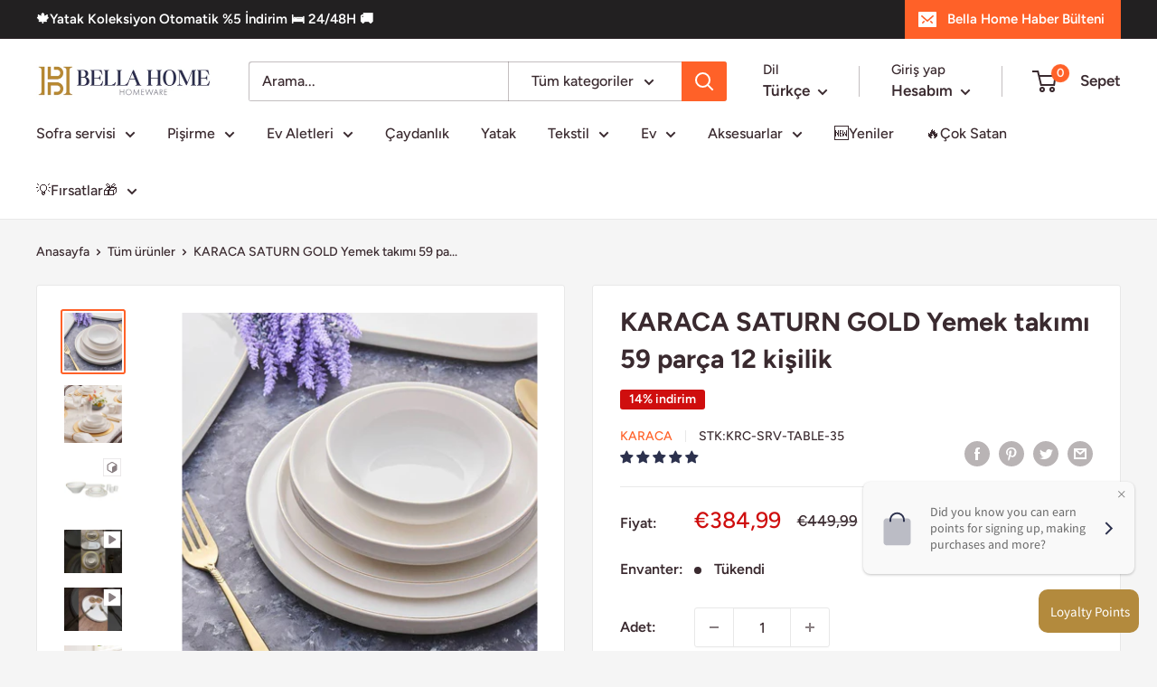

--- FILE ---
content_type: text/html; charset=utf-8
request_url: https://bella-home.com/tr/products/karaca-saturn-gold-service-de-table-59-pieces-12-personnes
body_size: 87429
content:
<!doctype html>

<html class="no-js" lang="tr">
  <head>
    <meta charset="utf-8">
    <meta name="viewport" content="width=device-width, initial-scale=1.0, height=device-height, minimum-scale=1.0, maximum-scale=1.0">
    <meta name="theme-color" content="#ff6128"><title>KARACA STREAMLINE SATURN GOLD Service de table 59 pièces 12 personnes - Bella Home
</title><meta name="description" content="KARACA STREAMLINE SATURN GOLD Service de table complet moderne 59 pièces 12 personnes. La vaisselle Karaca Saturn pour 12 personnes est l&#39;un des modèles les plus frappants parmi la vaisselle de 59 pièces. Ce service de table en porcelaine, qui ajoutera élégance et noblesse à votre table est un ensemble exquis avec ses formes rondes et ses liserés dorés. Livraison France, Belgique, Suisse."><link rel="canonical" href="https://bella-home.com/tr/products/karaca-saturn-gold-service-de-table-59-pieces-12-personnes"><link rel="shortcut icon" href="//bella-home.com/cdn/shop/files/bella-home-fav-96x96_96x96.png?v=1614769726" type="image/png"><link rel="preload" as="style" href="//bella-home.com/cdn/shop/t/7/assets/theme.css?v=142158564693962200481672935090">
    <link rel="preload" as="script" href="//bella-home.com/cdn/shop/t/7/assets/theme.js?v=171041132829191919011672861499">
    <link rel="preconnect" href="https://cdn.shopify.com">
    <link rel="preconnect" href="https://fonts.shopifycdn.com">
    <link rel="dns-prefetch" href="https://productreviews.shopifycdn.com">
    <link rel="dns-prefetch" href="https://ajax.googleapis.com">
    <link rel="dns-prefetch" href="https://maps.googleapis.com">
    <link rel="dns-prefetch" href="https://maps.gstatic.com">

    <meta property="og:type" content="product">
  <meta property="og:title" content="KARACA SATURN GOLD Yemek takımı 59 parça 12 kişilik"><meta property="og:image" content="http://bella-home.com/cdn/shop/products/KRC-SRV-TABLE-35-3.jpg?v=1642758057">
    <meta property="og:image:secure_url" content="https://bella-home.com/cdn/shop/products/KRC-SRV-TABLE-35-3.jpg?v=1642758057">
    <meta property="og:image:width" content="811">
    <meta property="og:image:height" content="810"><meta property="product:price:amount" content="384,99">
  <meta property="product:price:currency" content="EUR"><meta property="og:description" content="KARACA STREAMLINE SATURN GOLD Service de table complet moderne 59 pièces 12 personnes. La vaisselle Karaca Saturn pour 12 personnes est l&#39;un des modèles les plus frappants parmi la vaisselle de 59 pièces. Ce service de table en porcelaine, qui ajoutera élégance et noblesse à votre table est un ensemble exquis avec ses formes rondes et ses liserés dorés. Livraison France, Belgique, Suisse."><meta property="og:url" content="https://bella-home.com/tr/products/karaca-saturn-gold-service-de-table-59-pieces-12-personnes">
<meta property="og:site_name" content="Bella Home - Homeware"><meta name="twitter:card" content="summary"><meta name="twitter:title" content="KARACA SATURN GOLD Yemek takımı 59 parça 12 kişilik">
  <meta name="twitter:description" content="KARACA SATURN GOLD Yemek takımı 59 parça 12 kişilik

İçerik12 Adet Yemek Tabağı 22 cm12 Adet Servis Tabağı 27 cm 12 Adet Pasta Tabağı 19 cm12 Adet Kase 14 cm3 Adet Küçük Kayık Tabak 31 cm1 Adet Büyük Kayık Tabak2 Adet Tuzluk2 Adet Biberlik2 Adet Kürdanlık1 Adet Bol Kase 23 cm 
Malzeme Porselen
ÖzelliklerElde yıkanması tavsiye edilir.Mikrodalga fırınlarda kullanımı uygun değildir.">
  <meta name="twitter:image" content="https://bella-home.com/cdn/shop/products/KRC-SRV-TABLE-35-3_600x600_crop_center.jpg?v=1642758057">
    <link rel="preload" href="//bella-home.com/cdn/fonts/figtree/figtree_n7.2fd9bfe01586148e644724096c9d75e8c7a90e55.woff2" as="font" type="font/woff2" crossorigin><link rel="preload" href="//bella-home.com/cdn/fonts/figtree/figtree_n5.3b6b7df38aa5986536945796e1f947445832047c.woff2" as="font" type="font/woff2" crossorigin><style>
  @font-face {
  font-family: Figtree;
  font-weight: 700;
  font-style: normal;
  font-display: swap;
  src: url("//bella-home.com/cdn/fonts/figtree/figtree_n7.2fd9bfe01586148e644724096c9d75e8c7a90e55.woff2") format("woff2"),
       url("//bella-home.com/cdn/fonts/figtree/figtree_n7.ea05de92d862f9594794ab281c4c3a67501ef5fc.woff") format("woff");
}

  @font-face {
  font-family: Figtree;
  font-weight: 500;
  font-style: normal;
  font-display: swap;
  src: url("//bella-home.com/cdn/fonts/figtree/figtree_n5.3b6b7df38aa5986536945796e1f947445832047c.woff2") format("woff2"),
       url("//bella-home.com/cdn/fonts/figtree/figtree_n5.f26bf6dcae278b0ed902605f6605fa3338e81dab.woff") format("woff");
}

@font-face {
  font-family: Figtree;
  font-weight: 600;
  font-style: normal;
  font-display: swap;
  src: url("//bella-home.com/cdn/fonts/figtree/figtree_n6.9d1ea52bb49a0a86cfd1b0383d00f83d3fcc14de.woff2") format("woff2"),
       url("//bella-home.com/cdn/fonts/figtree/figtree_n6.f0fcdea525a0e47b2ae4ab645832a8e8a96d31d3.woff") format("woff");
}

@font-face {
  font-family: Figtree;
  font-weight: 700;
  font-style: italic;
  font-display: swap;
  src: url("//bella-home.com/cdn/fonts/figtree/figtree_i7.06add7096a6f2ab742e09ec7e498115904eda1fe.woff2") format("woff2"),
       url("//bella-home.com/cdn/fonts/figtree/figtree_i7.ee584b5fcaccdbb5518c0228158941f8df81b101.woff") format("woff");
}


  @font-face {
  font-family: Figtree;
  font-weight: 700;
  font-style: normal;
  font-display: swap;
  src: url("//bella-home.com/cdn/fonts/figtree/figtree_n7.2fd9bfe01586148e644724096c9d75e8c7a90e55.woff2") format("woff2"),
       url("//bella-home.com/cdn/fonts/figtree/figtree_n7.ea05de92d862f9594794ab281c4c3a67501ef5fc.woff") format("woff");
}

  @font-face {
  font-family: Figtree;
  font-weight: 500;
  font-style: italic;
  font-display: swap;
  src: url("//bella-home.com/cdn/fonts/figtree/figtree_i5.969396f679a62854cf82dbf67acc5721e41351f0.woff2") format("woff2"),
       url("//bella-home.com/cdn/fonts/figtree/figtree_i5.93bc1cad6c73ca9815f9777c49176dfc9d2890dd.woff") format("woff");
}

  @font-face {
  font-family: Figtree;
  font-weight: 700;
  font-style: italic;
  font-display: swap;
  src: url("//bella-home.com/cdn/fonts/figtree/figtree_i7.06add7096a6f2ab742e09ec7e498115904eda1fe.woff2") format("woff2"),
       url("//bella-home.com/cdn/fonts/figtree/figtree_i7.ee584b5fcaccdbb5518c0228158941f8df81b101.woff") format("woff");
}


  :root {
    --default-text-font-size : 15px;
    --base-text-font-size    : 16px;
    --heading-font-family    : Figtree, sans-serif;
    --heading-font-weight    : 700;
    --heading-font-style     : normal;
    --text-font-family       : Figtree, sans-serif;
    --text-font-weight       : 500;
    --text-font-style        : normal;
    --text-font-bolder-weight: 600;
    --text-link-decoration   : underline;

    --text-color               : #3a2a2f;
    --text-color-rgb           : 58, 42, 47;
    --heading-color            : #3a2a2f;
    --border-color             : #e8e8e8;
    --border-color-rgb         : 232, 232, 232;
    --form-border-color        : #dbdbdb;
    --accent-color             : #ff6128;
    --accent-color-rgb         : 255, 97, 40;
    --link-color               : #ff6128;
    --link-color-hover         : #da3a00;
    --background               : #f5f5f5;
    --secondary-background     : #ffffff;
    --secondary-background-rgb : 255, 255, 255;
    --accent-background        : rgba(255, 97, 40, 0.08);

    --input-background: #ffffff;

    --error-color       : #cf0e0e;
    --error-background  : rgba(207, 14, 14, 0.07);
    --success-color     : #1c7b36;
    --success-background: rgba(28, 123, 54, 0.11);

    --primary-button-background      : #ff6128;
    --primary-button-background-rgb  : 255, 97, 40;
    --primary-button-text-color      : #ffffff;
    --secondary-button-background    : #222021;
    --secondary-button-background-rgb: 34, 32, 33;
    --secondary-button-text-color    : #ffffff;

    --header-background      : #ffffff;
    --header-text-color      : #3a2a2f;
    --header-light-text-color: #3a2a2f;
    --header-border-color    : rgba(58, 42, 47, 0.3);
    --header-accent-color    : #ff6128;

    --footer-background-color:    #f7f4f2;
    --footer-heading-text-color:  #3a2a2f;
    --footer-body-text-color:     #3a2a2f;
    --footer-body-text-color-rgb: 58, 42, 47;
    --footer-accent-color:        #ff6128;
    --footer-accent-color-rgb:    255, 97, 40;
    --footer-border:              none;
    
    --flickity-arrow-color: #b5b5b5;--product-on-sale-accent           : #cf0e0e;
    --product-on-sale-accent-rgb       : 207, 14, 14;
    --product-on-sale-color            : #ffffff;
    --product-in-stock-color           : #1c7b36;
    --product-low-stock-color          : #cf0e0e;
    --product-sold-out-color           : #8a9297;
    --product-custom-label-1-background: #ff6128;
    --product-custom-label-1-color     : #ffffff;
    --product-custom-label-2-background: #8a44ae;
    --product-custom-label-2-color     : #ffffff;
    --product-review-star-color        : #ffbd00;

    --mobile-container-gutter : 20px;
    --desktop-container-gutter: 40px;

    /* Shopify related variables */
    --payment-terms-background-color: #f5f5f5;
  }
</style>

<script>
  // IE11 does not have support for CSS variables, so we have to polyfill them
  if (!(((window || {}).CSS || {}).supports && window.CSS.supports('(--a: 0)'))) {
    const script = document.createElement('script');
    script.type = 'text/javascript';
    script.src = 'https://cdn.jsdelivr.net/npm/css-vars-ponyfill@2';
    script.onload = function() {
      cssVars({});
    };

    document.getElementsByTagName('head')[0].appendChild(script);
  }
</script>


    <script>window.performance && window.performance.mark && window.performance.mark('shopify.content_for_header.start');</script><meta name="google-site-verification" content="9D9UpjYQ8cBEHong4Q16YFQtam9y2AGFgx3DwfYjUqc">
<meta name="google-site-verification" content="CAXVUY-d0qzaqvOkR3OK6tu_lBIs9rY-5eg8q1RI5Uc">
<meta name="google-site-verification" content="5xxB9q2akMzTCUGmbaG7JZjym38z0S9hF8uFHjpJVL4">
<meta id="shopify-digital-wallet" name="shopify-digital-wallet" content="/50509480102/digital_wallets/dialog">
<meta name="shopify-checkout-api-token" content="9c51c636ac9f179fa61ee1ecf8c55382">
<meta id="in-context-paypal-metadata" data-shop-id="50509480102" data-venmo-supported="false" data-environment="production" data-locale="en_US" data-paypal-v4="true" data-currency="EUR">
<link rel="alternate" hreflang="x-default" href="https://bella-home.com/products/karaca-saturn-gold-service-de-table-59-pieces-12-personnes">
<link rel="alternate" hreflang="fr" href="https://bella-home.com/products/karaca-saturn-gold-service-de-table-59-pieces-12-personnes">
<link rel="alternate" hreflang="de" href="https://bella-home.com/de/products/karaca-saturn-gold-service-de-table-59-pieces-12-personnes">
<link rel="alternate" hreflang="tr" href="https://bella-home.com/tr/products/karaca-saturn-gold-service-de-table-59-pieces-12-personnes">
<link rel="alternate" type="application/json+oembed" href="https://bella-home.com/tr/products/karaca-saturn-gold-service-de-table-59-pieces-12-personnes.oembed">
<script async="async" src="/checkouts/internal/preloads.js?locale=tr-FR"></script>
<link rel="preconnect" href="https://shop.app" crossorigin="anonymous">
<script async="async" src="https://shop.app/checkouts/internal/preloads.js?locale=tr-FR&shop_id=50509480102" crossorigin="anonymous"></script>
<script id="shopify-features" type="application/json">{"accessToken":"9c51c636ac9f179fa61ee1ecf8c55382","betas":["rich-media-storefront-analytics"],"domain":"bella-home.com","predictiveSearch":true,"shopId":50509480102,"locale":"tr"}</script>
<script>var Shopify = Shopify || {};
Shopify.shop = "bella-home-store.myshopify.com";
Shopify.locale = "tr";
Shopify.currency = {"active":"EUR","rate":"1.0"};
Shopify.country = "FR";
Shopify.theme = {"name":"Bella Home 2.6.3","id":130432172289,"schema_name":"Warehouse","schema_version":"2.6.3","theme_store_id":871,"role":"main"};
Shopify.theme.handle = "null";
Shopify.theme.style = {"id":null,"handle":null};
Shopify.cdnHost = "bella-home.com/cdn";
Shopify.routes = Shopify.routes || {};
Shopify.routes.root = "/tr/";</script>
<script type="module">!function(o){(o.Shopify=o.Shopify||{}).modules=!0}(window);</script>
<script>!function(o){function n(){var o=[];function n(){o.push(Array.prototype.slice.apply(arguments))}return n.q=o,n}var t=o.Shopify=o.Shopify||{};t.loadFeatures=n(),t.autoloadFeatures=n()}(window);</script>
<script>
  window.ShopifyPay = window.ShopifyPay || {};
  window.ShopifyPay.apiHost = "shop.app\/pay";
  window.ShopifyPay.redirectState = null;
</script>
<script id="shop-js-analytics" type="application/json">{"pageType":"product"}</script>
<script defer="defer" async type="module" src="//bella-home.com/cdn/shopifycloud/shop-js/modules/v2/client.init-shop-cart-sync_BC8vnVON.tr.esm.js"></script>
<script defer="defer" async type="module" src="//bella-home.com/cdn/shopifycloud/shop-js/modules/v2/chunk.common_D0BZeXbN.esm.js"></script>
<script defer="defer" async type="module" src="//bella-home.com/cdn/shopifycloud/shop-js/modules/v2/chunk.modal_DrtnNCDF.esm.js"></script>
<script type="module">
  await import("//bella-home.com/cdn/shopifycloud/shop-js/modules/v2/client.init-shop-cart-sync_BC8vnVON.tr.esm.js");
await import("//bella-home.com/cdn/shopifycloud/shop-js/modules/v2/chunk.common_D0BZeXbN.esm.js");
await import("//bella-home.com/cdn/shopifycloud/shop-js/modules/v2/chunk.modal_DrtnNCDF.esm.js");

  window.Shopify.SignInWithShop?.initShopCartSync?.({"fedCMEnabled":true,"windoidEnabled":true});

</script>
<script>
  window.Shopify = window.Shopify || {};
  if (!window.Shopify.featureAssets) window.Shopify.featureAssets = {};
  window.Shopify.featureAssets['shop-js'] = {"shop-cart-sync":["modules/v2/client.shop-cart-sync_Kz0jaVOe.tr.esm.js","modules/v2/chunk.common_D0BZeXbN.esm.js","modules/v2/chunk.modal_DrtnNCDF.esm.js"],"init-fed-cm":["modules/v2/client.init-fed-cm_DVnhLoPI.tr.esm.js","modules/v2/chunk.common_D0BZeXbN.esm.js","modules/v2/chunk.modal_DrtnNCDF.esm.js"],"shop-cash-offers":["modules/v2/client.shop-cash-offers_DDCZ5NsE.tr.esm.js","modules/v2/chunk.common_D0BZeXbN.esm.js","modules/v2/chunk.modal_DrtnNCDF.esm.js"],"shop-login-button":["modules/v2/client.shop-login-button_BEZreNnE.tr.esm.js","modules/v2/chunk.common_D0BZeXbN.esm.js","modules/v2/chunk.modal_DrtnNCDF.esm.js"],"pay-button":["modules/v2/client.pay-button_DMRfUChS.tr.esm.js","modules/v2/chunk.common_D0BZeXbN.esm.js","modules/v2/chunk.modal_DrtnNCDF.esm.js"],"shop-button":["modules/v2/client.shop-button_CpULFTTP.tr.esm.js","modules/v2/chunk.common_D0BZeXbN.esm.js","modules/v2/chunk.modal_DrtnNCDF.esm.js"],"avatar":["modules/v2/client.avatar_BTnouDA3.tr.esm.js"],"init-windoid":["modules/v2/client.init-windoid_5i-4Ztc6.tr.esm.js","modules/v2/chunk.common_D0BZeXbN.esm.js","modules/v2/chunk.modal_DrtnNCDF.esm.js"],"init-shop-for-new-customer-accounts":["modules/v2/client.init-shop-for-new-customer-accounts_DTusb3-b.tr.esm.js","modules/v2/client.shop-login-button_BEZreNnE.tr.esm.js","modules/v2/chunk.common_D0BZeXbN.esm.js","modules/v2/chunk.modal_DrtnNCDF.esm.js"],"init-shop-email-lookup-coordinator":["modules/v2/client.init-shop-email-lookup-coordinator_B4d-Idr6.tr.esm.js","modules/v2/chunk.common_D0BZeXbN.esm.js","modules/v2/chunk.modal_DrtnNCDF.esm.js"],"init-shop-cart-sync":["modules/v2/client.init-shop-cart-sync_BC8vnVON.tr.esm.js","modules/v2/chunk.common_D0BZeXbN.esm.js","modules/v2/chunk.modal_DrtnNCDF.esm.js"],"shop-toast-manager":["modules/v2/client.shop-toast-manager_DhO5ULvR.tr.esm.js","modules/v2/chunk.common_D0BZeXbN.esm.js","modules/v2/chunk.modal_DrtnNCDF.esm.js"],"init-customer-accounts":["modules/v2/client.init-customer-accounts_FUPNLjIt.tr.esm.js","modules/v2/client.shop-login-button_BEZreNnE.tr.esm.js","modules/v2/chunk.common_D0BZeXbN.esm.js","modules/v2/chunk.modal_DrtnNCDF.esm.js"],"init-customer-accounts-sign-up":["modules/v2/client.init-customer-accounts-sign-up_KtYJdPdi.tr.esm.js","modules/v2/client.shop-login-button_BEZreNnE.tr.esm.js","modules/v2/chunk.common_D0BZeXbN.esm.js","modules/v2/chunk.modal_DrtnNCDF.esm.js"],"shop-follow-button":["modules/v2/client.shop-follow-button_BKHpVpW3.tr.esm.js","modules/v2/chunk.common_D0BZeXbN.esm.js","modules/v2/chunk.modal_DrtnNCDF.esm.js"],"checkout-modal":["modules/v2/client.checkout-modal_DGxO3Fts.tr.esm.js","modules/v2/chunk.common_D0BZeXbN.esm.js","modules/v2/chunk.modal_DrtnNCDF.esm.js"],"shop-login":["modules/v2/client.shop-login_u_esyGog.tr.esm.js","modules/v2/chunk.common_D0BZeXbN.esm.js","modules/v2/chunk.modal_DrtnNCDF.esm.js"],"lead-capture":["modules/v2/client.lead-capture_BR76Kaaf.tr.esm.js","modules/v2/chunk.common_D0BZeXbN.esm.js","modules/v2/chunk.modal_DrtnNCDF.esm.js"],"payment-terms":["modules/v2/client.payment-terms_tPTj0FBV.tr.esm.js","modules/v2/chunk.common_D0BZeXbN.esm.js","modules/v2/chunk.modal_DrtnNCDF.esm.js"]};
</script>
<script>(function() {
  var isLoaded = false;
  function asyncLoad() {
    if (isLoaded) return;
    isLoaded = true;
    var urls = ["https:\/\/intg.snapchat.com\/shopify\/shopify-scevent-init.js?id=60d1b76c-705a-4478-aeca-1b7b8da2d321\u0026shop=bella-home-store.myshopify.com","https:\/\/cdn.nfcube.com\/instafeed-3f0c879d8169a27605c5b218196dce37.js?shop=bella-home-store.myshopify.com","https:\/\/s3.eu-west-1.amazonaws.com\/production-klarna-il-shopify-osm\/a6c5e37d3b587ca7438f15aa90b429b47085a035\/bella-home-store.myshopify.com-1708616642304.js?shop=bella-home-store.myshopify.com"];
    for (var i = 0; i < urls.length; i++) {
      var s = document.createElement('script');
      s.type = 'text/javascript';
      s.async = true;
      s.src = urls[i];
      var x = document.getElementsByTagName('script')[0];
      x.parentNode.insertBefore(s, x);
    }
  };
  if(window.attachEvent) {
    window.attachEvent('onload', asyncLoad);
  } else {
    window.addEventListener('load', asyncLoad, false);
  }
})();</script>
<script id="__st">var __st={"a":50509480102,"offset":3600,"reqid":"4382da82-1ee6-467d-af93-d0d7371dbce1-1769526686","pageurl":"bella-home.com\/tr\/products\/karaca-saturn-gold-service-de-table-59-pieces-12-personnes","u":"320793764aa7","p":"product","rtyp":"product","rid":6849695088806};</script>
<script>window.ShopifyPaypalV4VisibilityTracking = true;</script>
<script id="captcha-bootstrap">!function(){'use strict';const t='contact',e='account',n='new_comment',o=[[t,t],['blogs',n],['comments',n],[t,'customer']],c=[[e,'customer_login'],[e,'guest_login'],[e,'recover_customer_password'],[e,'create_customer']],r=t=>t.map((([t,e])=>`form[action*='/${t}']:not([data-nocaptcha='true']) input[name='form_type'][value='${e}']`)).join(','),a=t=>()=>t?[...document.querySelectorAll(t)].map((t=>t.form)):[];function s(){const t=[...o],e=r(t);return a(e)}const i='password',u='form_key',d=['recaptcha-v3-token','g-recaptcha-response','h-captcha-response',i],f=()=>{try{return window.sessionStorage}catch{return}},m='__shopify_v',_=t=>t.elements[u];function p(t,e,n=!1){try{const o=window.sessionStorage,c=JSON.parse(o.getItem(e)),{data:r}=function(t){const{data:e,action:n}=t;return t[m]||n?{data:e,action:n}:{data:t,action:n}}(c);for(const[e,n]of Object.entries(r))t.elements[e]&&(t.elements[e].value=n);n&&o.removeItem(e)}catch(o){console.error('form repopulation failed',{error:o})}}const l='form_type',E='cptcha';function T(t){t.dataset[E]=!0}const w=window,h=w.document,L='Shopify',v='ce_forms',y='captcha';let A=!1;((t,e)=>{const n=(g='f06e6c50-85a8-45c8-87d0-21a2b65856fe',I='https://cdn.shopify.com/shopifycloud/storefront-forms-hcaptcha/ce_storefront_forms_captcha_hcaptcha.v1.5.2.iife.js',D={infoText:'hCaptcha ile korunuyor',privacyText:'Gizlilik',termsText:'Koşullar'},(t,e,n)=>{const o=w[L][v],c=o.bindForm;if(c)return c(t,g,e,D).then(n);var r;o.q.push([[t,g,e,D],n]),r=I,A||(h.body.append(Object.assign(h.createElement('script'),{id:'captcha-provider',async:!0,src:r})),A=!0)});var g,I,D;w[L]=w[L]||{},w[L][v]=w[L][v]||{},w[L][v].q=[],w[L][y]=w[L][y]||{},w[L][y].protect=function(t,e){n(t,void 0,e),T(t)},Object.freeze(w[L][y]),function(t,e,n,w,h,L){const[v,y,A,g]=function(t,e,n){const i=e?o:[],u=t?c:[],d=[...i,...u],f=r(d),m=r(i),_=r(d.filter((([t,e])=>n.includes(e))));return[a(f),a(m),a(_),s()]}(w,h,L),I=t=>{const e=t.target;return e instanceof HTMLFormElement?e:e&&e.form},D=t=>v().includes(t);t.addEventListener('submit',(t=>{const e=I(t);if(!e)return;const n=D(e)&&!e.dataset.hcaptchaBound&&!e.dataset.recaptchaBound,o=_(e),c=g().includes(e)&&(!o||!o.value);(n||c)&&t.preventDefault(),c&&!n&&(function(t){try{if(!f())return;!function(t){const e=f();if(!e)return;const n=_(t);if(!n)return;const o=n.value;o&&e.removeItem(o)}(t);const e=Array.from(Array(32),(()=>Math.random().toString(36)[2])).join('');!function(t,e){_(t)||t.append(Object.assign(document.createElement('input'),{type:'hidden',name:u})),t.elements[u].value=e}(t,e),function(t,e){const n=f();if(!n)return;const o=[...t.querySelectorAll(`input[type='${i}']`)].map((({name:t})=>t)),c=[...d,...o],r={};for(const[a,s]of new FormData(t).entries())c.includes(a)||(r[a]=s);n.setItem(e,JSON.stringify({[m]:1,action:t.action,data:r}))}(t,e)}catch(e){console.error('failed to persist form',e)}}(e),e.submit())}));const S=(t,e)=>{t&&!t.dataset[E]&&(n(t,e.some((e=>e===t))),T(t))};for(const o of['focusin','change'])t.addEventListener(o,(t=>{const e=I(t);D(e)&&S(e,y())}));const B=e.get('form_key'),M=e.get(l),P=B&&M;t.addEventListener('DOMContentLoaded',(()=>{const t=y();if(P)for(const e of t)e.elements[l].value===M&&p(e,B);[...new Set([...A(),...v().filter((t=>'true'===t.dataset.shopifyCaptcha))])].forEach((e=>S(e,t)))}))}(h,new URLSearchParams(w.location.search),n,t,e,['guest_login'])})(!0,!0)}();</script>
<script integrity="sha256-4kQ18oKyAcykRKYeNunJcIwy7WH5gtpwJnB7kiuLZ1E=" data-source-attribution="shopify.loadfeatures" defer="defer" src="//bella-home.com/cdn/shopifycloud/storefront/assets/storefront/load_feature-a0a9edcb.js" crossorigin="anonymous"></script>
<script crossorigin="anonymous" defer="defer" src="//bella-home.com/cdn/shopifycloud/storefront/assets/shopify_pay/storefront-65b4c6d7.js?v=20250812"></script>
<script data-source-attribution="shopify.dynamic_checkout.dynamic.init">var Shopify=Shopify||{};Shopify.PaymentButton=Shopify.PaymentButton||{isStorefrontPortableWallets:!0,init:function(){window.Shopify.PaymentButton.init=function(){};var t=document.createElement("script");t.src="https://bella-home.com/cdn/shopifycloud/portable-wallets/latest/portable-wallets.tr.js",t.type="module",document.head.appendChild(t)}};
</script>
<script data-source-attribution="shopify.dynamic_checkout.buyer_consent">
  function portableWalletsHideBuyerConsent(e){var t=document.getElementById("shopify-buyer-consent"),n=document.getElementById("shopify-subscription-policy-button");t&&n&&(t.classList.add("hidden"),t.setAttribute("aria-hidden","true"),n.removeEventListener("click",e))}function portableWalletsShowBuyerConsent(e){var t=document.getElementById("shopify-buyer-consent"),n=document.getElementById("shopify-subscription-policy-button");t&&n&&(t.classList.remove("hidden"),t.removeAttribute("aria-hidden"),n.addEventListener("click",e))}window.Shopify?.PaymentButton&&(window.Shopify.PaymentButton.hideBuyerConsent=portableWalletsHideBuyerConsent,window.Shopify.PaymentButton.showBuyerConsent=portableWalletsShowBuyerConsent);
</script>
<script>
  function portableWalletsCleanup(e){e&&e.src&&console.error("Failed to load portable wallets script "+e.src);var t=document.querySelectorAll("shopify-accelerated-checkout .shopify-payment-button__skeleton, shopify-accelerated-checkout-cart .wallet-cart-button__skeleton"),e=document.getElementById("shopify-buyer-consent");for(let e=0;e<t.length;e++)t[e].remove();e&&e.remove()}function portableWalletsNotLoadedAsModule(e){e instanceof ErrorEvent&&"string"==typeof e.message&&e.message.includes("import.meta")&&"string"==typeof e.filename&&e.filename.includes("portable-wallets")&&(window.removeEventListener("error",portableWalletsNotLoadedAsModule),window.Shopify.PaymentButton.failedToLoad=e,"loading"===document.readyState?document.addEventListener("DOMContentLoaded",window.Shopify.PaymentButton.init):window.Shopify.PaymentButton.init())}window.addEventListener("error",portableWalletsNotLoadedAsModule);
</script>

<script type="module" src="https://bella-home.com/cdn/shopifycloud/portable-wallets/latest/portable-wallets.tr.js" onError="portableWalletsCleanup(this)" crossorigin="anonymous"></script>
<script nomodule>
  document.addEventListener("DOMContentLoaded", portableWalletsCleanup);
</script>

<script id='scb4127' type='text/javascript' async='' src='https://bella-home.com/cdn/shopifycloud/privacy-banner/storefront-banner.js'></script><link id="shopify-accelerated-checkout-styles" rel="stylesheet" media="screen" href="https://bella-home.com/cdn/shopifycloud/portable-wallets/latest/accelerated-checkout-backwards-compat.css" crossorigin="anonymous">
<style id="shopify-accelerated-checkout-cart">
        #shopify-buyer-consent {
  margin-top: 1em;
  display: inline-block;
  width: 100%;
}

#shopify-buyer-consent.hidden {
  display: none;
}

#shopify-subscription-policy-button {
  background: none;
  border: none;
  padding: 0;
  text-decoration: underline;
  font-size: inherit;
  cursor: pointer;
}

#shopify-subscription-policy-button::before {
  box-shadow: none;
}

      </style>

<script>window.performance && window.performance.mark && window.performance.mark('shopify.content_for_header.end');</script>

    <link rel="stylesheet" href="//bella-home.com/cdn/shop/t/7/assets/theme.css?v=142158564693962200481672935090">

    
  <script type="application/ld+json">
  {
    "@context": "http://schema.org",
    "@type": "Product",
    "offers": [{
          "@type": "Offer",
          "name": "Default Title",
          "availability":"https://schema.org/OutOfStock",
          "price": 384.99,
          "priceCurrency": "EUR",
          "priceValidUntil": "2026-02-06","sku": "KRC-SRV-TABLE-35","url": "/tr/products/karaca-saturn-gold-service-de-table-59-pieces-12-personnes?variant=40390297288870"
        }
],"aggregateRating": {
        "@type": "AggregateRating",
        "ratingValue": "5.0",
        "reviewCount": "5",
        "worstRating": "1.0",
        "bestRating": "5.0"
      },
      "gtin14": "153.03.06.1379",
      "productId": "153.03.06.1379",
    "brand": {
      "name": "karaca"
    },
    "name": "KARACA SATURN GOLD Yemek takımı 59 parça 12 kişilik",
    "description": "KARACA SATURN GOLD Yemek takımı 59 parça 12 kişilik\n\nİçerik12 Adet Yemek Tabağı 22 cm12 Adet Servis Tabağı 27 cm 12 Adet Pasta Tabağı 19 cm12 Adet Kase 14 cm3 Adet Küçük Kayık Tabak 31 cm1 Adet Büyük Kayık Tabak2 Adet Tuzluk2 Adet Biberlik2 Adet Kürdanlık1 Adet Bol Kase 23 cm \nMalzeme Porselen\nÖzelliklerElde yıkanması tavsiye edilir.Mikrodalga fırınlarda kullanımı uygun değildir.",
    "category": "",
    "url": "/tr/products/karaca-saturn-gold-service-de-table-59-pieces-12-personnes",
    "sku": "KRC-SRV-TABLE-35",
    "image": {
      "@type": "ImageObject",
      "url": "https://bella-home.com/cdn/shop/products/KRC-SRV-TABLE-35-3_1024x.jpg?v=1642758057",
      "image": "https://bella-home.com/cdn/shop/products/KRC-SRV-TABLE-35-3_1024x.jpg?v=1642758057",
      "name": "KARACA SATURN GOLD Service de table 59 pièces 12 personnes - Yemek takimi 59 parça 12 kisilik",
      "width": "1024",
      "height": "1024"
    }
  }
  </script>



  <script type="application/ld+json">
  {
    "@context": "http://schema.org",
    "@type": "BreadcrumbList",
  "itemListElement": [{
      "@type": "ListItem",
      "position": 1,
      "name": "Anasayfa",
      "item": "https://bella-home.com"
    },{
          "@type": "ListItem",
          "position": 2,
          "name": "KARACA SATURN GOLD Yemek takımı 59 parça 12 kişilik",
          "item": "https://bella-home.com/tr/products/karaca-saturn-gold-service-de-table-59-pieces-12-personnes"
        }]
  }
  </script>


    <script>
      // This allows to expose several variables to the global scope, to be used in scripts
      window.theme = {
        pageType: "product",
        cartCount: 0,
        moneyFormat: "\u003cspan class=money\u003e€{{amount_with_comma_separator}}\u003c\/span\u003e",
        moneyWithCurrencyFormat: "\u003cspan class=money\u003e€{{amount_with_comma_separator}} EUR\u003c\/span\u003e",
        currencyCodeEnabled: false,
        showDiscount: true,
        discountMode: "percentage",
        searchMode: "product",
        searchUnavailableProducts: "last",
        cartType: "drawer"
      };

      window.routes = {
        rootUrl: "\/tr",
        rootUrlWithoutSlash: "\/tr",
        cartUrl: "\/tr\/cart",
        cartAddUrl: "\/tr\/cart\/add",
        cartChangeUrl: "\/tr\/cart\/change",
        searchUrl: "\/tr\/search",
        productRecommendationsUrl: "\/tr\/recommendations\/products"
      };

      window.languages = {
        productRegularPrice: "Normal fiyat",
        productSalePrice: "İndirimli fiyat",
        collectionOnSaleLabel: "{{savings}} indirim",
        productFormUnavailable: "Kullanım dışı",
        productFormAddToCart: "Sepete ekle",
        productFormSoldOut: "Tükendi",
        productAdded: "Ürün sepetinize eklendi",
        productAddedShort: "Eklendi!",
        shippingEstimatorNoResults: "Adresinize uygun kargo bulunamadı.",
        shippingEstimatorOneResult: "Adresiniz için bir kargo ücreti vardır:",
        shippingEstimatorMultipleResults: "Adresiniz için {{count}} kargo ücreti var:",
        shippingEstimatorErrors: "Bazı hatalar var:"
      };

      window.lazySizesConfig = {
        loadHidden: false,
        hFac: 0.8,
        expFactor: 3,
        customMedia: {
          '--phone': '(max-width: 640px)',
          '--tablet': '(min-width: 641px) and (max-width: 1023px)',
          '--lap': '(min-width: 1024px)'
        }
      };

      document.documentElement.className = document.documentElement.className.replace('no-js', 'js');
    </script><script src="//bella-home.com/cdn/shop/t/7/assets/theme.js?v=171041132829191919011672861499" defer></script>
    <script src="//bella-home.com/cdn/shop/t/7/assets/custom.js?v=111603181540343972631672862703" defer></script><script>
        (function () {
          window.onpageshow = function() {
            // We force re-freshing the cart content onpageshow, as most browsers will serve a cache copy when hitting the
            // back button, which cause staled data
            document.documentElement.dispatchEvent(new CustomEvent('cart:refresh', {
              bubbles: true,
              detail: {scrollToTop: false}
            }));
          };
        })();
      </script><!-- BEGIN app block: shopify://apps/frequently-bought/blocks/app-embed-block/b1a8cbea-c844-4842-9529-7c62dbab1b1f --><script>
    window.codeblackbelt = window.codeblackbelt || {};
    window.codeblackbelt.shop = window.codeblackbelt.shop || 'bella-home-store.myshopify.com';
    
        window.codeblackbelt.productId = 6849695088806;</script><script src="//cdn.codeblackbelt.com/widgets/frequently-bought-together/main.min.js?version=2026012716+0100" async></script>
 <!-- END app block --><!-- BEGIN app block: shopify://apps/klaviyo-email-marketing-sms/blocks/klaviyo-onsite-embed/2632fe16-c075-4321-a88b-50b567f42507 -->












  <script async src="https://static.klaviyo.com/onsite/js/YaGK4U/klaviyo.js?company_id=YaGK4U"></script>
  <script>!function(){if(!window.klaviyo){window._klOnsite=window._klOnsite||[];try{window.klaviyo=new Proxy({},{get:function(n,i){return"push"===i?function(){var n;(n=window._klOnsite).push.apply(n,arguments)}:function(){for(var n=arguments.length,o=new Array(n),w=0;w<n;w++)o[w]=arguments[w];var t="function"==typeof o[o.length-1]?o.pop():void 0,e=new Promise((function(n){window._klOnsite.push([i].concat(o,[function(i){t&&t(i),n(i)}]))}));return e}}})}catch(n){window.klaviyo=window.klaviyo||[],window.klaviyo.push=function(){var n;(n=window._klOnsite).push.apply(n,arguments)}}}}();</script>

  
    <script id="viewed_product">
      if (item == null) {
        var _learnq = _learnq || [];

        var MetafieldReviews = null
        var MetafieldYotpoRating = null
        var MetafieldYotpoCount = null
        var MetafieldLooxRating = null
        var MetafieldLooxCount = null
        var okendoProduct = null
        var okendoProductReviewCount = null
        var okendoProductReviewAverageValue = null
        try {
          // The following fields are used for Customer Hub recently viewed in order to add reviews.
          // This information is not part of __kla_viewed. Instead, it is part of __kla_viewed_reviewed_items
          MetafieldReviews = {"rating":{"scale_min":"1.0","scale_max":"5.0","value":"5.0"},"rating_count":5};
          MetafieldYotpoRating = null
          MetafieldYotpoCount = null
          MetafieldLooxRating = null
          MetafieldLooxCount = null

          okendoProduct = null
          // If the okendo metafield is not legacy, it will error, which then requires the new json formatted data
          if (okendoProduct && 'error' in okendoProduct) {
            okendoProduct = null
          }
          okendoProductReviewCount = okendoProduct ? okendoProduct.reviewCount : null
          okendoProductReviewAverageValue = okendoProduct ? okendoProduct.reviewAverageValue : null
        } catch (error) {
          console.error('Error in Klaviyo onsite reviews tracking:', error);
        }

        var item = {
          Name: "KARACA SATURN GOLD Yemek takımı 59 parça 12 kişilik",
          ProductID: 6849695088806,
          Categories: ["İkmal imkanı - Yeniden stok bulundurma 🚚"],
          ImageURL: "https://bella-home.com/cdn/shop/products/KRC-SRV-TABLE-35-3_grande.jpg?v=1642758057",
          URL: "https://bella-home.com/tr/products/karaca-saturn-gold-service-de-table-59-pieces-12-personnes",
          Brand: "karaca",
          Price: "€384,99",
          Value: "384,99",
          CompareAtPrice: "€449,99"
        };
        _learnq.push(['track', 'Viewed Product', item]);
        _learnq.push(['trackViewedItem', {
          Title: item.Name,
          ItemId: item.ProductID,
          Categories: item.Categories,
          ImageUrl: item.ImageURL,
          Url: item.URL,
          Metadata: {
            Brand: item.Brand,
            Price: item.Price,
            Value: item.Value,
            CompareAtPrice: item.CompareAtPrice
          },
          metafields:{
            reviews: MetafieldReviews,
            yotpo:{
              rating: MetafieldYotpoRating,
              count: MetafieldYotpoCount,
            },
            loox:{
              rating: MetafieldLooxRating,
              count: MetafieldLooxCount,
            },
            okendo: {
              rating: okendoProductReviewAverageValue,
              count: okendoProductReviewCount,
            }
          }
        }]);
      }
    </script>
  




  <script>
    window.klaviyoReviewsProductDesignMode = false
  </script>







<!-- END app block --><!-- BEGIN app block: shopify://apps/loyalty-rewards-and-referrals/blocks/embed-sdk/6f172e67-4106-4ac0-89c5-b32a069b3101 -->

<style
  type='text/css'
  data-lion-app-styles='main'
  data-lion-app-styles-settings='{&quot;disableBundledCSS&quot;:false,&quot;disableBundledFonts&quot;:false,&quot;useClassIsolator&quot;:false}'
></style>

<!-- loyaltylion.snippet.version=02e998564e+8145 -->

<script>
  
  !function(t,n){function o(n){var o=t.getElementsByTagName("script")[0],i=t.createElement("script");i.src=n,i.crossOrigin="",o.parentNode.insertBefore(i,o)}if(!n.isLoyaltyLion){window.loyaltylion=n,void 0===window.lion&&(window.lion=n),n.version=2,n.isLoyaltyLion=!0;var i=new Date,e=i.getFullYear().toString()+i.getMonth().toString()+i.getDate().toString();o("https://sdk.loyaltylion.net/static/2/loader.js?t="+e);var r=!1;n.init=function(t){if(r)throw new Error("Cannot call lion.init more than once");r=!0;var a=n._token=t.token;if(!a)throw new Error("Token must be supplied to lion.init");for(var l=[],s="_push configure bootstrap shutdown on removeListener authenticateCustomer".split(" "),c=0;c<s.length;c+=1)!function(t,n){t[n]=function(){l.push([n,Array.prototype.slice.call(arguments,0)])}}(n,s[c]);o("https://sdk.loyaltylion.net/sdk/start/"+a+".js?t="+e+i.getHours().toString()),n._initData=t,n._buffer=l}}}(document,window.loyaltylion||[]);

  
    
      loyaltylion.init(
        { token: "ee3e39e15b44aa96cd4b7fa2f838461b" }
      );
    
  

  loyaltylion.configure({
    disableBundledCSS: false,
    disableBundledFonts: false,
    useClassIsolator: false,
  })

  
</script>



<!-- END app block --><!-- BEGIN app block: shopify://apps/langify/blocks/langify/b50c2edb-8c63-4e36-9e7c-a7fdd62ddb8f --><!-- BEGIN app snippet: ly-switcher-factory -->




<style>
  .ly-switcher-wrapper.ly-hide, .ly-recommendation.ly-hide, .ly-recommendation .ly-submit-btn {
    display: none !important;
  }

  #ly-switcher-factory-template {
    display: none;
  }


  
</style>


<template id="ly-switcher-factory-template">
<div data-breakpoint="" class="ly-switcher-wrapper ly-breakpoint-1 fixed bottom_right ly-hide" style="font-size: 14px; margin: 0px 0px; "><div data-dropup="false" onclick="langify.switcher.toggleSwitcherOpen(this)" class="ly-languages-switcher ly-custom-dropdown-switcher ly-bright-theme" style=" margin: 0px 0px;">
          <span role="button" tabindex="0" aria-label="Selected language: Türkçe" aria-expanded="false" aria-controls="languagesSwitcherList-1" class="ly-custom-dropdown-current" style="background: #ffffff; color: #000000;  "><i class="ly-icon ly-flag-icon ly-flag-icon-tr tr "></i><span class="ly-custom-dropdown-current-inner ly-custom-dropdown-current-inner-text">Türkçe
</span>
<div aria-hidden="true" class="ly-arrow ly-arrow-black stroke" style="vertical-align: middle; width: 14.0px; height: 14.0px;">
        <svg xmlns="http://www.w3.org/2000/svg" viewBox="0 0 14.0 14.0" height="14.0px" width="14.0px" style="position: absolute;">
          <path d="M1 4.5 L7.0 10.5 L13.0 4.5" fill="transparent" stroke="#000000" stroke-width="1px"/>
        </svg>
      </div>
          </span>
          <ul id="languagesSwitcherList-1" role="list" class="ly-custom-dropdown-list ly-is-open ly-bright-theme" style="background: #ffffff; color: #000000; "><li key="fr" style="color: #000000;  margin: 0px 0px;" tabindex="-1">
                  <a class="ly-custom-dropdown-list-element ly-languages-switcher-link ly-bright-theme"
                    href="#"
                      data-language-code="fr"

                    
                    data-ly-locked="true" rel="nofollow"><i class="ly-icon ly-flag-icon ly-flag-icon-fr"></i><span class="ly-custom-dropdown-list-element-right">Fransızca</span></a>
                </li><li key="de" style="color: #000000;  margin: 0px 0px;" tabindex="-1">
                  <a class="ly-custom-dropdown-list-element ly-languages-switcher-link ly-bright-theme"
                    href="#"
                      data-language-code="de"

                    
                    data-ly-locked="true" rel="nofollow"><i class="ly-icon ly-flag-icon ly-flag-icon-de"></i><span class="ly-custom-dropdown-list-element-right">Almanca</span></a>
                </li><li key="tr" style="color: #000000;  margin: 0px 0px;" tabindex="-1">
                  <a class="ly-custom-dropdown-list-element ly-languages-switcher-link ly-bright-theme"
                    href="#"
                      data-language-code="tr"

                    
                    data-ly-locked="true" rel="nofollow"><i class="ly-icon ly-flag-icon ly-flag-icon-tr"></i><span class="ly-custom-dropdown-list-element-right">Türkçe</span></a>
                </li></ul>
        </div></div>
</template><link rel="preload stylesheet" href="https://cdn.shopify.com/extensions/019a5e5e-a484-720d-b1ab-d37a963e7bba/extension-langify-79/assets/langify-flags.css" as="style" media="print" onload="this.media='all'; this.onload=null;"><!-- END app snippet -->

<script>
  var langify = window.langify || {};
  var customContents = {};
  var customContents_image = {};
  var langifySettingsOverwrites = {};
  var defaultSettings = {
    debug: false,               // BOOL : Enable/disable console logs
    observe: true,              // BOOL : Enable/disable the entire mutation observer (off switch)
    observeLinks: false,
    observeImages: true,
    observeCustomContents: true,
    maxMutations: 5,
    timeout: 100,               // INT : Milliseconds to wait after a mutation, before the next mutation event will be allowed for the element
    linksBlacklist: [],
    usePlaceholderMatching: false
  };

  if(langify.settings) { 
    langifySettingsOverwrites = Object.assign({}, langify.settings);
    langify.settings = Object.assign(defaultSettings, langify.settings); 
  } else { 
    langify.settings = defaultSettings; 
  }

  langify.settings.theme = null;
  langify.settings.switcher = null;
  if(langify.settings.switcher === null) {
    langify.settings.switcher = {};
  }
  langify.settings.switcher.customIcons = null;

  langify.locale = langify.locale || {
    country_code: "FR",
    language_code: "tr",
    currency_code: null,
    primary: false,
    iso_code: "tr",
    root_url: "\/tr",
    language_id: "ly137632",
    shop_url: "https:\/\/bella-home.com",
    domain_feature_enabled: {"bella-home.com":[]},
    languages: [{
        iso_code: "fr",
        root_url: "\/",
        domain: null,
      },{
        iso_code: "de",
        root_url: "\/de",
        domain: null,
      },{
        iso_code: "tr",
        root_url: "\/tr",
        domain: null,
      },]
  };

  langify.localization = {
    available_countries: ["Almanya","Fransa","İsviçre"],
    available_languages: [{"shop_locale":{"locale":"fr","enabled":true,"primary":true,"published":true}},{"shop_locale":{"locale":"de","enabled":true,"primary":false,"published":true}},{"shop_locale":{"locale":"tr","enabled":true,"primary":false,"published":true}}],
    country: "Fransa",
    language: {"shop_locale":{"locale":"tr","enabled":true,"primary":false,"published":true}},
    market: {
      handle: "fr",
      id: 344916225,
      metafields: {"error":"json not allowed for this object"},
    }
  };

  // Disable link correction ALWAYS on languages with mapped domains
  
  if(langify.locale.root_url == '/') {
    langify.settings.observeLinks = false;
  }


  function extractImageObject(val) {
  if (!val || val === '') return false;

  // Handle src-sets (e.g., "image_600x600.jpg 1x, image_1200x1200.jpg 2x")
  if (val.search(/([0-9]+w?h?x?,)/gi) > -1) {
    val = val.split(/([0-9]+w?h?x?,)/gi)[0];
  }

  const hostBegin = val.indexOf('//') !== -1 ? val.indexOf('//') : 0;
  const hostEnd = val.lastIndexOf('/') + 1;
  const host = val.substring(hostBegin, hostEnd);
  let afterHost = val.substring(hostEnd);

  // Remove query/hash fragments
  afterHost = afterHost.split('#')[0].split('?')[0];

  // Extract name before any Shopify modifiers or file extension
  // e.g., "photo_600x600_crop_center@2x.jpg" → "photo"
  const name = afterHost.replace(
    /(_[0-9]+x[0-9]*|_{width}x|_{size})?(_crop_(top|center|bottom|left|right))?(@[0-9]*x)?(\.progressive)?(\.(png\.jpg|jpe?g|png|gif|webp))?$/i,
    ''
  );

  // Extract file extension (if any)
  let type = '';
  const match = afterHost.match(/\.(png\.jpg|jpe?g|png|gif|webp)$/i);
  if (match) {
    type = match[1].replace('png.jpg', 'jpg'); // fix weird double-extension cases
  }

  // Clean file name with extension or suffixes normalized
  const file = afterHost.replace(
    /(_[0-9]+x[0-9]*|_{width}x|_{size})?(_crop_(top|center|bottom|left|right))?(@[0-9]*x)?(\.progressive)?(\.(png\.jpg|jpe?g|png|gif|webp))?$/i,
    type ? '.' + type : ''
  );

  return { host, name, type, file };
}



  /* Custom Contents Section*/
  var customContents = {};

customContents["Menu principal"
          .toLowerCase()
          .trim()
          .replace(/\s+/g, " ")] = 'ANA MENÜ';
customContents["Liens utiles"
          .toLowerCase()
          .trim()
          .replace(/\s+/g, " ")] = 'FAYDALI LINKLER';
customContents["Coopération"
          .toLowerCase()
          .trim()
          .replace(/\s+/g, " ")] = 'İŞBİRLİĞİ';
customContents["https:\/\/cdn.shopify.com\/s\/files\/1\/0505\/0948\/0102\/files\/2160x720_Slide_FR_-_KARACA_HATIR_hup_turk_kahve_makinesi_rosegold_-_153.01.06.4993.jpg?v=1615479229"
          .toLowerCase()
          .trim()
          .replace(/\s+/g, " ")] = 'https://cdn.shopify.com/s/files/1/0505/0948/0102/files/2160x720_Slide_TR_-_KARACA_HATIR_hup_turk_kahve_makinesi_rosegold_-_153.01.06.4993.jpg?v=1615573855';
customContents["https:\/\/cdn.shopify.com\/s\/files\/1\/0505\/0948\/0102\/files\/2160x720_Slide_-_Tasses_a_cafe.png?v=1614271369"
          .toLowerCase()
          .trim()
          .replace(/\s+/g, " ")] = 'https://cdn.shopify.com/s/files/1/0505/0948/0102/files/2160x720_Slide_TR_-_Tasses_a_cafe.jpg?v=1615494936';
customContents["https:\/\/cdn.shopify.com\/s\/files\/1\/0505\/0948\/0102\/files\/2160x720_Slide_FR_-_KARACA_PLATINIUM_17_parca_ceyiz_seti_-_153.03.07.5194.jpg?v=1615489209"
          .toLowerCase()
          .trim()
          .replace(/\s+/g, " ")] = 'https://cdn.shopify.com/s/files/1/0505/0948/0102/files/2160x720_Slide_TR_-_KARACA_PLATINIUM_17_parca_ceyiz_seti_-_153.03.07.5194.jpg?v=1615494935';
customContents["https:\/\/cdn.shopify.com\/s\/files\/1\/0505\/0948\/0102\/files\/2160x720_Slide_FR_-_KARACA_POWER_STEEL-PRO_3D_Caydanlik_takimi_-_153.03.07.8789.jpg?v=1615492493"
          .toLowerCase()
          .trim()
          .replace(/\s+/g, " ")] = 'https://cdn.shopify.com/s/files/1/0505/0948/0102/files/2160x720_Slide_TR_-_KARACA_POWER_STEEL-PRO_3D_Caydanlik_takimi_-_153.03.07.8789.jpg?v=1615494935';
customContents["https:\/\/cdn.shopify.com\/s\/files\/1\/0505\/0948\/0102\/files\/750x1100_Slide_FR_-_KARACA_HATIR_hup_turk_kahve_makinesi_rosegold_-_153.01.06.4993.jpg?v=1615479220"
          .toLowerCase()
          .trim()
          .replace(/\s+/g, " ")] = 'https://cdn.shopify.com/s/files/1/0505/0948/0102/files/750x1100_Slide_TR_-_KARACA_HATIR_hup_turk_kahve_makinesi_rosegold_-_153.01.06.4993.jpg?v=1615494935';
customContents["https:\/\/cdn.shopify.com\/s\/files\/1\/0505\/0948\/0102\/files\/750x1100_Slide_-_Tasses_a_cafe.png?v=1614329840"
          .toLowerCase()
          .trim()
          .replace(/\s+/g, " ")] = 'https://cdn.shopify.com/s/files/1/0505/0948/0102/files/750x1100_Slide_TR_-_Tasses_a_cafe.jpg?v=1615494935';
customContents["https:\/\/cdn.shopify.com\/s\/files\/1\/0505\/0948\/0102\/files\/750x1100_Slide_TR_-_KARACA_PLATINIUM_17_parca_ceyiz_seti_-_153.03.07.5194.jpg?v=1615494935"
          .toLowerCase()
          .trim()
          .replace(/\s+/g, " ")] = 'https://cdn.shopify.com/s/files/1/0505/0948/0102/files/750x1100_Slide_TR_-_KARACA_PLATINIUM_17_parca_ceyiz_seti_-_153.03.07.5194.jpg?v=1615494935';
customContents["Pas d'avis"
          .toLowerCase()
          .trim()
          .replace(/\s+/g, " ")] = 'Henüz yorum yok';
customContents["{{ n }} avis\/avis"
          .toLowerCase()
          .trim()
          .replace(/\s+/g, " ")] = '{{ n }} yorum';
customContents["No reviews"
          .toLowerCase()
          .trim()
          .replace(/\s+/g, " ")] = 'Henüz yorum yok';
customContents["{{ n }} review"
          .toLowerCase()
          .trim()
          .replace(/\s+/g, " ")] = '{{ n }} yorum';
customContents["https:\/\/cdn.shopify.com\/s\/files\/1\/0505\/0948\/0102\/files\/750x1100_Slide_FR_-_KARACA_POWER_STEEL-PRO_3D_Caydanlik_takimi_-_153.03.07.8789.jpg?v=1615492515"
          .toLowerCase()
          .trim()
          .replace(/\s+/g, " ")] = 'https://cdn.shopify.com/s/files/1/0505/0948/0102/files/750x1100_Slide_TR_-_KARACA_POWER_STEEL-PRO_3D_Caydanlik_takimi_-_153.03.07.8789.jpg?v=1615494935';
customContents["Nos clients nous adorent"
          .toLowerCase()
          .trim()
          .replace(/\s+/g, " ")] = 'Sizden gelen yorumlar';
customContents["basé sur {{ n }} avis"
          .toLowerCase()
          .trim()
          .replace(/\s+/g, " ")] = '{{ n }} yoruma göre';
customContents["https:\/\/cdn.shopify.com\/s\/files\/1\/0505\/0948\/0102\/files\/2160x720_Slide_FR_-_KARACA_CAYSEVER_konusan_cay_makinesi_chrome_-_153.01.06.4909.jpg?v=1617037914"
          .toLowerCase()
          .trim()
          .replace(/\s+/g, " ")] = 'https://cdn.shopify.com/s/files/1/0505/0948/0102/files/2160x720_Slide_TR_-_KARACA_CAYSEVER_konusan_cay_makinesi_chrome_-_153.01.06.4909.jpg?v=1617038066';
customContents["https:\/\/cdn.shopify.com\/s\/files\/1\/0505\/0948\/0102\/files\/750x1100_Slide_FR_-_KARACA_CAYSEVER_konusan_cay_makinesi_chrome_-_153.01.06.4909.jpg?v=1617037928"
          .toLowerCase()
          .trim()
          .replace(/\s+/g, " ")] = 'https://cdn.shopify.com/s/files/1/0505/0948/0102/files/750x1100_Slide_TR_-_KARACA_CAYSEVER_konusan_cay_makinesi_chrome_-_153.01.06.4909.jpg?v=1617038066';
customContents["https:\/\/cdn.shopify.com\/s\/files\/1\/0505\/0948\/0102\/files\/2160x720_Slide_FR_-_KARACA_MOONGATE_PREMIUM_Catal_kasik_bicak_takimi_84_parca_12_kisilik_-_153.02.01.0311.png?v=1618925669"
          .toLowerCase()
          .trim()
          .replace(/\s+/g, " ")] = 'https://cdn.shopify.com/s/files/1/0505/0948/0102/files/2160x720_Slide_TR_-_KARACA_MOONGATE_PREMIUM_Catal_kasik_bicak_takimi_84_parca_12_kisilik_-_153.02.01.0311.png?v=1618925927';
customContents["https:\/\/cdn.shopify.com\/s\/files\/1\/0505\/0948\/0102\/files\/750x1100_Slide_FR_-_KARACA_MOONGATE_PREMIUM_Catal_kasik_bicak_takimi_84_parca_12_kisilik_-_153.02.01.0311.png?v=1618925442"
          .toLowerCase()
          .trim()
          .replace(/\s+/g, " ")] = 'https://cdn.shopify.com/s/files/1/0505/0948/0102/files/750x1100_Slide_TR_-_KARACA_MOONGATE_PREMIUM_Catal_kasik_bicak_takimi_84_parca_12_kisilik_-_153.02.01.0311.png?v=1618925489';
customContents["https:\/\/cdn.shopify.com\/s\/files\/1\/0505\/0948\/0102\/files\/2160x720_Slide_FR_-_KARACA_ROBOTEA.png?v=1619537654"
          .toLowerCase()
          .trim()
          .replace(/\s+/g, " ")] = 'https://cdn.shopify.com/s/files/1/0505/0948/0102/files/2160x720_Slide_TR_-_KARACA.png?v=1619537897';
customContents["https:\/\/cdn.shopify.com\/s\/files\/1\/0505\/0948\/0102\/files\/750x1100_Slide_FR_-_KARACA_ROBOTEA.png?v=1619537738"
          .toLowerCase()
          .trim()
          .replace(/\s+/g, " ")] = 'https://cdn.shopify.com/s/files/1/0505/0948/0102/files/750x1100_Slide_TR_-_KARACA_ROBOTEA.png?v=1619537897';
customContents["https:\/\/cdn.shopify.com\/s\/files\/1\/0505\/0948\/0102\/files\/2160x720_bella_tapis_fr.jpg?v=1621521447"
          .toLowerCase()
          .trim()
          .replace(/\s+/g, " ")] = 'https://cdn.shopify.com/s/files/1/0505/0948/0102/files/2160x720_bella_tapis_tr.jpg?v=1621521499';
customContents["https:\/\/cdn.shopify.com\/s\/files\/1\/0505\/0948\/0102\/files\/750x1100_bella_tapis_fr.jpg?v=1621521475"
          .toLowerCase()
          .trim()
          .replace(/\s+/g, " ")] = 'https://cdn.shopify.com/s/files/1/0505/0948/0102/files/750x1100_bella_tapis_tr.jpg?v=1621521499';
customContents["https:\/\/cdn.shopify.com\/s\/files\/1\/0505\/0948\/0102\/files\/soldes-hiver-2022-slider-mobil-fr.jpg?v=1641995394"
          .toLowerCase()
          .trim()
          .replace(/\s+/g, " ")] = 'https://cdn.shopify.com/s/files/1/0505/0948/0102/files/soldes-hiver-2022-slider-mobil-tr.jpg?v=1641995514';
customContents["https:\/\/cdn.shopify.com\/s\/files\/1\/0505\/0948\/0102\/files\/soldes-hiver-2022-slider-fr.jpg?v=1641995378"
          .toLowerCase()
          .trim()
          .replace(/\s+/g, " ")] = 'https://cdn.shopify.com/s/files/1/0505/0948/0102/files/soldes-hiver-2022-slider-tr.jpg?v=1641995514';
customContents["Acheter maintenant, payer plus tard avec Klarna"
          .toLowerCase()
          .trim()
          .replace(/\s+/g, " ")] = 'Şimdi al - 3 kerede öde';
customContents["Rechnung mit Klarna"
          .toLowerCase()
          .trim()
          .replace(/\s+/g, " ")] = 'Şimdi al - 14 gün sonra öde';
customContents["Sofort bezahlen mit Klarna"
          .toLowerCase()
          .trim()
          .replace(/\s+/g, " ")] = 'Şimdi al - Şimdi öde';
customContents["https:\/\/cdn.shopify.com\/s\/files\/1\/0505\/0948\/0102\/files\/fr_pc_printemps_2022.jpg?v=1647538791"
          .toLowerCase()
          .trim()
          .replace(/\s+/g, " ")] = 'https://cdn.shopify.com/s/files/1/0505/0948/0102/files/tr_pc_printemps_2022.jpg?v=1647538869';
customContents["https:\/\/cdn.shopify.com\/s\/files\/1\/0505\/0948\/0102\/files\/fr_tel_printemps_2022.jpg?v=1647538805"
          .toLowerCase()
          .trim()
          .replace(/\s+/g, " ")] = 'https://cdn.shopify.com/s/files/1/0505/0948/0102/files/tr_tel_printemps_2022.jpg?v=1647538870';
customContents["https:\/\/cdn.shopify.com\/s\/files\/1\/0505\/0948\/0102\/files\/pc_ete_2022_fr.jpg?v=1655830097"
          .toLowerCase()
          .trim()
          .replace(/\s+/g, " ")] = 'https://cdn.shopify.com/s/files/1/0505/0948/0102/files/pc_ete_2022_tr.jpg?v=1655830269';
customContents["https:\/\/cdn.shopify.com\/s\/files\/1\/0505\/0948\/0102\/files\/tel_ete_2022_fr.jpg?v=1655830112"
          .toLowerCase()
          .trim()
          .replace(/\s+/g, " ")] = 'https://cdn.shopify.com/s/files/1/0505/0948/0102/files/tel_ete_2022_tr.jpg?v=1655830269';
customContents["https:\/\/cdn.shopify.com\/s\/files\/1\/0505\/0948\/0102\/files\/black_nov.png?v=1700073049"
          .toLowerCase()
          .trim()
          .replace(/\s+/g, " ")] = 'https://cdn.shopify.com/s/files/1/0505/0948/0102/files/efsane-kasim2.png?v=1700075192';
customContents["Avis des clients"
          .toLowerCase()
          .trim()
          .replace(/\s+/g, " ")] = 'Müşteri yorumları';
customContents["Basé sur {{ number_of_reviews }} avis"
          .toLowerCase()
          .trim()
          .replace(/\s+/g, " ")] = '{{ number_of_reviews }} değerlendirmeye göre';
customContents["Aucun avis pour le moment"
          .toLowerCase()
          .trim()
          .replace(/\s+/g, " ")] = 'Henüz bir yorum yok';
customContents["Écrire un avis"
          .toLowerCase()
          .trim()
          .replace(/\s+/g, " ")] = 'Yorum yaz';
customContents["Annuler l'avis"
          .toLowerCase()
          .trim()
          .replace(/\s+/g, " ")] = 'Yorumu iptal et';
customContents["Rafraîchir la page"
          .toLowerCase()
          .trim()
          .replace(/\s+/g, " ")] = 'Sayfayı güncelle';
customContents["Voir tous les avis"
          .toLowerCase()
          .trim()
          .replace(/\s+/g, " ")] = 'Tüm yorumları görüntüle';
customContents["Le plus récent"
          .toLowerCase()
          .trim()
          .replace(/\s+/g, " ")] = 'En yenileri';
customContents["Note la plus élevée"
          .toLowerCase()
          .trim()
          .replace(/\s+/g, " ")] = 'En yüksek puan';
customContents["Note la plus basse"
          .toLowerCase()
          .trim()
          .replace(/\s+/g, " ")] = 'En düşük puan';
customContents["Seulement les images"
          .toLowerCase()
          .trim()
          .replace(/\s+/g, " ")] = 'Sadece fotoğraflar';
customContents["Photos en Premier"
          .toLowerCase()
          .trim()
          .replace(/\s+/g, " ")] = 'Önce fotoğraflar';
customContents["Vidéos en Premier"
          .toLowerCase()
          .trim()
          .replace(/\s+/g, " ")] = 'Önce videolar';
customContents["Le plus utile"
          .toLowerCase()
          .trim()
          .replace(/\s+/g, " ")] = 'En yararlı';
customContents["{{ number_of_reviews }} avis"
          .toLowerCase()
          .trim()
          .replace(/\s+/g, " ")] = '{{ number_of_reviews }} yorum';
customContents["Lire la suite"
          .toLowerCase()
          .trim()
          .replace(/\s+/g, " ")] = 'Devamını oku';
customContents["nom"
          .toLowerCase()
          .trim()
          .replace(/\s+/g, " ")] = 'İsim';
customContents["Nom vérifié (public)"
          .toLowerCase()
          .trim()
          .replace(/\s+/g, " ")] = 'Doğrulanmış isim (herkese açık)';
customContents["Entrez votre nom (public)"
          .toLowerCase()
          .trim()
          .replace(/\s+/g, " ")] = 'İsminizi giriniz (herkese açık)';
customContents["affiché publiquement comme"
          .toLowerCase()
          .trim()
          .replace(/\s+/g, " ")] = 'herkese açık olarak gösterilme şekli';
customContents["Anonyme"
          .toLowerCase()
          .trim()
          .replace(/\s+/g, " ")] = 'Anonim';
customContents["Email"
          .toLowerCase()
          .trim()
          .replace(/\s+/g, " ")] = 'E-posta';
customContents["Email vérifié (privé, ne peut être modifié)"
          .toLowerCase()
          .trim()
          .replace(/\s+/g, " ")] = 'Doğrulanmış e-posta (gizli, değiştirilemez)';
customContents["Entrez votre email (privé)"
          .toLowerCase()
          .trim()
          .replace(/\s+/g, " ")] = 'E-postanızı giriniz (gizli)';
customContents["Veuillez saisir une adresse email valide."
          .toLowerCase()
          .trim()
          .replace(/\s+/g, " ")] = 'Lütfen geçerli bir e-posta adresi giriniz.';
customContents["Évaluation"
          .toLowerCase()
          .trim()
          .replace(/\s+/g, " ")] = 'Değerlendirme';
customContents["Titre de l'avis"
          .toLowerCase()
          .trim()
          .replace(/\s+/g, " ")] = 'Yorum Başlığı';
customContents["Donnez un titre à votre avis"
          .toLowerCase()
          .trim()
          .replace(/\s+/g, " ")] = 'Yorumunuza bir başlık veriniz';
customContents["Votre avis"
          .toLowerCase()
          .trim()
          .replace(/\s+/g, " ")] = 'Yorumunuz';
customContents["Écrivez vos commentaires ici"
          .toLowerCase()
          .trim()
          .replace(/\s+/g, " ")] = 'Yorumlarınızı buraya yazınız';
customContents["Poster le commentaire"
          .toLowerCase()
          .trim()
          .replace(/\s+/g, " ")] = 'Yorumu gönder';
customContents["Soumettre un avis vérifié"
          .toLowerCase()
          .trim()
          .replace(/\s+/g, " ")] = 'Doğrulanmış bir yorum gönderin';
customContents["Ce champ est requis."
          .toLowerCase()
          .trim()
          .replace(/\s+/g, " ")] = 'Bu alan gereklidir.';
customContents["Je vous remercie! Veuillez actualiser la page dans quelques instants pour voir votre avis. Vous pouvez supprimer ou modifier votre avis en vous connectant à"
          .toLowerCase()
          .trim()
          .replace(/\s+/g, " ")] = 'Teşekkür ederiz ! Yorumunuzu görmek için lütfen birkaç dakika içinde sayfayı yenileyin. Bella-Home\'a ​​giriş yaparak yorumunuzu silebilir veya değiştirebilirsiniz.';

  // Images Section
  

  customContents_image[extractImageObject("https:\/\/cdn.shopify.com\/s\/files\/1\/0505\/0948\/0102\/products\/KRC-CAS-POELES-34-1-FR.jpg?v=1620404805".toLowerCase()).file] = extractImageObject("https:\/\/cdn.shopify.com\/s\/files\/1\/0505\/0948\/0102\/t\/5\/assets\/KRC-CAS-POELES-34-1_JPG.JPG?v=1620404881");
  

  customContents_image[extractImageObject("https:\/\/cdn.shopify.com\/s\/files\/1\/0505\/0948\/0102\/products\/KRC-THEIERE-ELEC-7-3-FR.jpg?v=1620405117".toLowerCase()).file] = extractImageObject("https:\/\/cdn.shopify.com\/s\/files\/1\/0505\/0948\/0102\/t\/5\/assets\/KRC-THEIERE-ELEC-7-3_JPG.JPG?v=1620410907");
  

  customContents_image[extractImageObject("https:\/\/cdn.shopify.com\/s\/files\/1\/0505\/0948\/0102\/products\/KRC-THEIERE-ELEC-7-4-FR.jpg?v=1620405120".toLowerCase()).file] = extractImageObject("https:\/\/cdn.shopify.com\/s\/files\/1\/0505\/0948\/0102\/t\/5\/assets\/KRC-THEIERE-ELEC-7-4_JPG.JPG?v=1620410915");
  

  customContents_image[extractImageObject("https:\/\/cdn.shopify.com\/s\/files\/1\/0505\/0948\/0102\/products\/KRC-THEIERE-ELEC-7-5-FR.jpg?v=1620405123".toLowerCase()).file] = extractImageObject("https:\/\/cdn.shopify.com\/s\/files\/1\/0505\/0948\/0102\/t\/5\/assets\/KRC-THEIERE-ELEC-7-5_JPG.JPG?v=1620410923");
  

  customContents_image[extractImageObject("https:\/\/cdn.shopify.com\/s\/files\/1\/0505\/0948\/0102\/products\/KRC-THEIERE-ELEC-8-3-FR.jpg?v=1620405224".toLowerCase()).file] = extractImageObject("https:\/\/cdn.shopify.com\/s\/files\/1\/0505\/0948\/0102\/t\/5\/assets\/KRC-THEIERE-ELEC-8-3_JPG.JPG?v=1620410946");
  

  customContents_image[extractImageObject("https:\/\/cdn.shopify.com\/s\/files\/1\/0505\/0948\/0102\/products\/KRC-THEIERE-ELEC-8-4-FR.jpg?v=1620405227".toLowerCase()).file] = extractImageObject("https:\/\/cdn.shopify.com\/s\/files\/1\/0505\/0948\/0102\/t\/5\/assets\/KRC-THEIERE-ELEC-8-4_JPG.JPG?v=1620410952");
  

  customContents_image[extractImageObject("https:\/\/cdn.shopify.com\/s\/files\/1\/0505\/0948\/0102\/products\/KRC-THEIERE-ELEC-8-5-FR.jpg?v=1620405231".toLowerCase()).file] = extractImageObject("https:\/\/cdn.shopify.com\/s\/files\/1\/0505\/0948\/0102\/t\/5\/assets\/KRC-THEIERE-ELEC-8-5_JPG.JPG?v=1620410958");
  

  customContents_image[extractImageObject("https:\/\/cdn.shopify.com\/s\/files\/1\/0505\/0948\/0102\/products\/KRC-SRV-TABLE-20-1-FR.jpg?v=1620413604".toLowerCase()).file] = extractImageObject("https:\/\/cdn.shopify.com\/s\/files\/1\/0505\/0948\/0102\/t\/5\/assets\/KRC-SRV-TABLE-20-1_JPG.JPG?v=1620413697");
  

  customContents_image[extractImageObject("https:\/\/cdn.shopify.com\/s\/files\/1\/0505\/0948\/0102\/products\/KRC-SRV-TABLE-23-1-FR.jpg?v=1620413654".toLowerCase()).file] = extractImageObject("https:\/\/cdn.shopify.com\/s\/files\/1\/0505\/0948\/0102\/t\/5\/assets\/KRC-SRV-TABLE-23-1_JPG.JPG?v=1620413725");
  

  customContents_image[extractImageObject("https:\/\/cdn.shopify.com\/s\/files\/1\/0505\/0948\/0102\/products\/KRC-CAFETIERE-13-1-FR.jpg?v=1620488027".toLowerCase()).file] = extractImageObject("https:\/\/cdn.shopify.com\/s\/files\/1\/0505\/0948\/0102\/t\/5\/assets\/KRC-CAFETIERE-13-1_JPG.JPG?v=1620488079");
  

  customContents_image[extractImageObject("https:\/\/cdn.shopify.com\/s\/files\/1\/0505\/0948\/0102\/products\/KRC-CAFETIERE-13-2-FR.jpg?v=1620488027".toLowerCase()).file] = extractImageObject("https:\/\/cdn.shopify.com\/s\/files\/1\/0505\/0948\/0102\/t\/5\/assets\/KRC-CAFETIERE-13-2_JPG.JPG?v=1620488086");
  

  customContents_image[extractImageObject("https:\/\/cdn.shopify.com\/s\/files\/1\/0505\/0948\/0102\/products\/FR_KRC-CAS-POELES-44-1.jpg?v=1630418847".toLowerCase()).file] = extractImageObject("https:\/\/cdn.shopify.com\/s\/files\/1\/0505\/0948\/0102\/t\/5\/assets\/KRC-CAS-POELES-44-1_JPG.JPG?v=1630421577");
  

  customContents_image[extractImageObject("https:\/\/cdn.shopify.com\/s\/files\/1\/0505\/0948\/0102\/products\/FR_KRC-CAS-POELES-44-2.jpg?v=1630418847".toLowerCase()).file] = extractImageObject("https:\/\/cdn.shopify.com\/s\/files\/1\/0505\/0948\/0102\/t\/5\/assets\/KRC-CAS-POELES-44-2_JPG.JPG?v=1630421590");
  

  customContents_image[extractImageObject("https:\/\/cdn.shopify.com\/s\/files\/1\/0505\/0948\/0102\/products\/FR_KRC-CAS-POELES-44-3.jpg?v=1630418847".toLowerCase()).file] = extractImageObject("https:\/\/cdn.shopify.com\/s\/files\/1\/0505\/0948\/0102\/t\/5\/assets\/KRC-CAS-POELES-44-3_JPG.JPG?v=1630421596");
  

  customContents_image[extractImageObject("https:\/\/cdn.shopify.com\/s\/files\/1\/0505\/0948\/0102\/products\/FR_KRC-CAS-POELES-44-4.jpg?v=1630418847".toLowerCase()).file] = extractImageObject("https:\/\/cdn.shopify.com\/s\/files\/1\/0505\/0948\/0102\/t\/5\/assets\/KRC-CAS-POELES-44-4_JPG.JPG?v=1630421602");
  

  customContents_image[extractImageObject("https:\/\/cdn.shopify.com\/s\/files\/1\/0505\/0948\/0102\/products\/FR_KRC-CAS-POELES-44-5.jpg?v=1630418847".toLowerCase()).file] = extractImageObject("https:\/\/cdn.shopify.com\/s\/files\/1\/0505\/0948\/0102\/t\/5\/assets\/KRC-CAS-POELES-44-5_JPG.JPG?v=1630421608");
  

  customContents_image[extractImageObject("https:\/\/cdn.shopify.com\/s\/files\/1\/0505\/0948\/0102\/products\/FR_KRC-CAS-POELES-44-6.jpg?v=1630418848".toLowerCase()).file] = extractImageObject("https:\/\/cdn.shopify.com\/s\/files\/1\/0505\/0948\/0102\/t\/5\/assets\/KRC-CAS-POELES-44-6_JPG.JPG?v=1630421614");
  

  customContents_image[extractImageObject("https:\/\/cdn.shopify.com\/s\/files\/1\/0505\/0948\/0102\/products\/FR_KRC-PATISSERIE-10-1.jpg?v=1630418872".toLowerCase()).file] = extractImageObject("https:\/\/cdn.shopify.com\/s\/files\/1\/0505\/0948\/0102\/t\/5\/assets\/KRC-PATISSERIE-10-1_JPG.JPG?v=1630446796");
  

  customContents_image[extractImageObject("https:\/\/cdn.shopify.com\/s\/files\/1\/0505\/0948\/0102\/products\/FR_KRC-PATISSERIE-11-1.jpg?v=1630418876".toLowerCase()).file] = extractImageObject("https:\/\/cdn.shopify.com\/s\/files\/1\/0505\/0948\/0102\/t\/5\/assets\/KRC-PATISSERIE-11-1_JPG.JPG?v=1630446982");
  

  customContents_image[extractImageObject("https:\/\/cdn.shopify.com\/s\/files\/1\/0505\/0948\/0102\/products\/FR_KRC-PATISSERIE-12-2.jpg?v=1630418879".toLowerCase()).file] = extractImageObject("https:\/\/cdn.shopify.com\/s\/files\/1\/0505\/0948\/0102\/t\/5\/assets\/KRC-PATISSERIE-12-2_JPG.JPG?v=1630447086");
  

  customContents_image[extractImageObject("https:\/\/cdn.shopify.com\/s\/files\/1\/0505\/0948\/0102\/products\/FR_KRC-CAFETIERE-18-1.jpg?v=1630418856".toLowerCase()).file] = extractImageObject("https:\/\/cdn.shopify.com\/s\/files\/1\/0505\/0948\/0102\/t\/5\/assets\/KRC-CAFETIERE-18-1_JPG.JPG?v=1630448518");
  

  customContents_image[extractImageObject("https:\/\/cdn.shopify.com\/s\/files\/1\/0505\/0948\/0102\/products\/FR_KRC-CAFETIERE-18-2.jpg?v=1630418856".toLowerCase()).file] = extractImageObject("https:\/\/cdn.shopify.com\/s\/files\/1\/0505\/0948\/0102\/t\/5\/assets\/KRC-CAFETIERE-18-2_JPG.JPG?v=1630448525");
  

  customContents_image[extractImageObject("https:\/\/cdn.shopify.com\/s\/files\/1\/0505\/0948\/0102\/products\/FR_KRC-CAFETIERE-18-6.jpg?v=1630418856".toLowerCase()).file] = extractImageObject("https:\/\/cdn.shopify.com\/s\/files\/1\/0505\/0948\/0102\/t\/5\/assets\/KRC-CAFETIERE-18-6_JPG.JPG?v=1630448533");
  

  customContents_image[extractImageObject("https:\/\/cdn.shopify.com\/s\/files\/1\/0505\/0948\/0102\/products\/FR_KRC-CAFETIERE-18-7.jpg?v=1630418856".toLowerCase()).file] = extractImageObject("https:\/\/cdn.shopify.com\/s\/files\/1\/0505\/0948\/0102\/t\/5\/assets\/KRC-CAFETIERE-18-7_JPG.JPG?v=1630448539");
  

  customContents_image[extractImageObject("https:\/\/cdn.shopify.com\/s\/files\/1\/0505\/0948\/0102\/products\/FR_KRC-CAFETIERE-20-1.jpg?v=1630418866".toLowerCase()).file] = extractImageObject("https:\/\/cdn.shopify.com\/s\/files\/1\/0505\/0948\/0102\/t\/5\/assets\/KRC-CAFETIERE-20-1_JPG.JPG?v=1630448687");
  

  customContents_image[extractImageObject("https:\/\/cdn.shopify.com\/s\/files\/1\/0505\/0948\/0102\/products\/FR_KRC-CAFETIERE-20-2.jpg?v=1630418866".toLowerCase()).file] = extractImageObject("https:\/\/cdn.shopify.com\/s\/files\/1\/0505\/0948\/0102\/t\/5\/assets\/KRC-CAFETIERE-20-2_JPG.JPG?v=1630448693");
  

  customContents_image[extractImageObject("https:\/\/cdn.shopify.com\/s\/files\/1\/0505\/0948\/0102\/products\/FR_KRC-CAFETIERE-20-7.jpg?v=1630418866".toLowerCase()).file] = extractImageObject("https:\/\/cdn.shopify.com\/s\/files\/1\/0505\/0948\/0102\/t\/5\/assets\/KRC-CAFETIERE-20-7_JPG.JPG?v=1630448704");
  

  customContents_image[extractImageObject("https:\/\/cdn.shopify.com\/s\/files\/1\/0505\/0948\/0102\/products\/FR_KRC-CAFETIERE-20-8.jpg?v=1630418866".toLowerCase()).file] = extractImageObject("https:\/\/cdn.shopify.com\/s\/files\/1\/0505\/0948\/0102\/t\/5\/assets\/KRC-CAFETIERE-20-8_JPG.JPG?v=1630448710");
  

  customContents_image[extractImageObject("https:\/\/cdn.shopify.com\/s\/files\/1\/0505\/0948\/0102\/products\/KRC-CAFETIERE-6-1-FR.jpg?v=1616340367".toLowerCase()).file] = extractImageObject("https:\/\/cdn.shopify.com\/s\/files\/1\/0505\/0948\/0102\/t\/5\/assets\/KRC-CAFETIERE-6-1_jpg.jpg?v=1616340460");
  

  customContents_image[extractImageObject("https:\/\/cdn.shopify.com\/s\/files\/1\/0505\/0948\/0102\/products\/KRC-CAFETIERE-6-2-FR.jpg?v=1616340367".toLowerCase()).file] = extractImageObject("https:\/\/cdn.shopify.com\/s\/files\/1\/0505\/0948\/0102\/t\/5\/assets\/KRC-CAFETIERE-6-2_jpg.jpg?v=1616340471");
  

  customContents_image[extractImageObject("https:\/\/cdn.shopify.com\/s\/files\/1\/0505\/0948\/0102\/products\/KRC-CAFETIERE-9-1-FR.jpg?v=1616340561".toLowerCase()).file] = extractImageObject("https:\/\/cdn.shopify.com\/s\/files\/1\/0505\/0948\/0102\/t\/5\/assets\/KRC-CAFETIERE-9-1_jpg.jpg?v=1616340599");
  

  customContents_image[extractImageObject("https:\/\/cdn.shopify.com\/s\/files\/1\/0505\/0948\/0102\/products\/KRC-CAFETIERE-9-2-FR.jpg?v=1616340564".toLowerCase()).file] = extractImageObject("https:\/\/cdn.shopify.com\/s\/files\/1\/0505\/0948\/0102\/t\/5\/assets\/KRC-CAFETIERE-9-2_jpg.jpg?v=1616340606");
  

  customContents_image[extractImageObject("https:\/\/cdn.shopify.com\/s\/files\/1\/0505\/0948\/0102\/products\/KRC-CAFETIERE-10-1-FR.jpg?v=1616340650".toLowerCase()).file] = extractImageObject("https:\/\/cdn.shopify.com\/s\/files\/1\/0505\/0948\/0102\/t\/5\/assets\/KRC-CAFETIERE-10-1_jpg.jpg?v=1616340685");
  

  customContents_image[extractImageObject("https:\/\/cdn.shopify.com\/s\/files\/1\/0505\/0948\/0102\/products\/KRC-CAFETIERE-10-2-FR.jpg?v=1616340650".toLowerCase()).file] = extractImageObject("https:\/\/cdn.shopify.com\/s\/files\/1\/0505\/0948\/0102\/t\/5\/assets\/KRC-CAFETIERE-10-2_jpg.jpg?v=1616340691");
  

  customContents_image[extractImageObject("https:\/\/cdn.shopify.com\/s\/files\/1\/0505\/0948\/0102\/products\/KRC-CAFETIERE-11-1-FR.jpg?v=1616340733".toLowerCase()).file] = extractImageObject("https:\/\/cdn.shopify.com\/s\/files\/1\/0505\/0948\/0102\/t\/5\/assets\/KRC-CAFETIERE-11-1_jpg.jpg?v=1616340763");
  

  customContents_image[extractImageObject("https:\/\/cdn.shopify.com\/s\/files\/1\/0505\/0948\/0102\/products\/KRC-CAFETIERE-11-2-FR.jpg?v=1616340730".toLowerCase()).file] = extractImageObject("https:\/\/cdn.shopify.com\/s\/files\/1\/0505\/0948\/0102\/t\/5\/assets\/KRC-CAFETIERE-11-2_jpg.jpg?v=1616340773");
  

  customContents_image[extractImageObject("https:\/\/cdn.shopify.com\/s\/files\/1\/0505\/0948\/0102\/products\/KRC-CAFETIERE-12-1-FR.jpg?v=1616340821".toLowerCase()).file] = extractImageObject("https:\/\/cdn.shopify.com\/s\/files\/1\/0505\/0948\/0102\/t\/5\/assets\/KRC-CAFETIERE-12-1_jpg.jpg?v=1616340857");
  

  customContents_image[extractImageObject("https:\/\/cdn.shopify.com\/s\/files\/1\/0505\/0948\/0102\/products\/KRC-CAFETIERE-12-2-FR.jpg?v=1616340818".toLowerCase()).file] = extractImageObject("https:\/\/cdn.shopify.com\/s\/files\/1\/0505\/0948\/0102\/t\/5\/assets\/KRC-CAFETIERE-12-2_jpg.jpg?v=1616340863");
  

</script><link rel="preload stylesheet" href="https://cdn.shopify.com/extensions/019a5e5e-a484-720d-b1ab-d37a963e7bba/extension-langify-79/assets/langify-lib.css" as="style" media="print" onload="this.media='all'; this.onload=null;"><!-- END app block --><!-- BEGIN app block: shopify://apps/judge-me-reviews/blocks/judgeme_core/61ccd3b1-a9f2-4160-9fe9-4fec8413e5d8 --><!-- Start of Judge.me Core -->






<link rel="dns-prefetch" href="https://cdnwidget.judge.me">
<link rel="dns-prefetch" href="https://cdn.judge.me">
<link rel="dns-prefetch" href="https://cdn1.judge.me">
<link rel="dns-prefetch" href="https://api.judge.me">

<script data-cfasync='false' class='jdgm-settings-script'>window.jdgmSettings={"pagination":5,"disable_web_reviews":false,"badge_no_review_text":"Aucun avis","badge_n_reviews_text":"{{ n }} avis","hide_badge_preview_if_no_reviews":true,"badge_hide_text":true,"enforce_center_preview_badge":false,"widget_title":"Avis Clients","widget_open_form_text":"Écrire un avis","widget_close_form_text":"Annuler l'avis","widget_refresh_page_text":"Actualiser la page","widget_summary_text":"Basé sur {{ number_of_reviews }} avis","widget_no_review_text":"Soyez le premier à écrire un avis","widget_name_field_text":"Nom d'affichage","widget_verified_name_field_text":"Nom vérifié (public)","widget_name_placeholder_text":"Nom d'affichage","widget_required_field_error_text":"Ce champ est obligatoire.","widget_email_field_text":"Adresse email","widget_verified_email_field_text":"Email vérifié (privé, ne peut pas être modifié)","widget_email_placeholder_text":"Votre adresse email","widget_email_field_error_text":"Veuillez entrer une adresse email valide.","widget_rating_field_text":"Évaluation","widget_review_title_field_text":"Titre de l'avis","widget_review_title_placeholder_text":"Donnez un titre à votre avis","widget_review_body_field_text":"Contenu de l'avis","widget_review_body_placeholder_text":"Commencez à écrire ici...","widget_pictures_field_text":"Photo/Vidéo (facultatif)","widget_submit_review_text":"Soumettre l'avis","widget_submit_verified_review_text":"Soumettre un avis vérifié","widget_submit_success_msg_with_auto_publish":"Merci ! Veuillez actualiser la page dans quelques instants pour voir votre avis. Vous pouvez supprimer ou modifier votre avis en vous connectant à \u003ca href='https://judge.me/login' target='_blank' rel='nofollow noopener'\u003eJudge.me\u003c/a\u003e","widget_submit_success_msg_no_auto_publish":"Merci ! Votre avis sera publié dès qu'il sera approuvé par l'administrateur de la boutique. Vous pouvez supprimer ou modifier votre avis en vous connectant à \u003ca href='https://judge.me/login' target='_blank' rel='nofollow noopener'\u003eJudge.me\u003c/a\u003e","widget_show_default_reviews_out_of_total_text":"Affichage de {{ n_reviews_shown }} sur {{ n_reviews }} avis.","widget_show_all_link_text":"Tout afficher","widget_show_less_link_text":"Afficher moins","widget_author_said_text":"{{ reviewer_name }} a dit :","widget_days_text":"il y a {{ n }} jour/jours","widget_weeks_text":"il y a {{ n }} semaine/semaines","widget_months_text":"il y a {{ n }} mois","widget_years_text":"il y a {{ n }} an/ans","widget_yesterday_text":"Hier","widget_today_text":"Aujourd'hui","widget_replied_text":"\u003e\u003e {{ shop_name }} a répondu :","widget_read_more_text":"Lire plus","widget_reviewer_name_as_initial":"","widget_rating_filter_color":"#fbcd0a","widget_rating_filter_see_all_text":"Voir tous les avis","widget_sorting_most_recent_text":"Plus récents","widget_sorting_highest_rating_text":"Meilleures notes","widget_sorting_lowest_rating_text":"Notes les plus basses","widget_sorting_with_pictures_text":"Uniquement les photos","widget_sorting_most_helpful_text":"Plus utiles","widget_open_question_form_text":"Poser une question","widget_reviews_subtab_text":"Avis","widget_questions_subtab_text":"Questions","widget_question_label_text":"Question","widget_answer_label_text":"Réponse","widget_question_placeholder_text":"Écrivez votre question ici","widget_submit_question_text":"Soumettre la question","widget_question_submit_success_text":"Merci pour votre question ! Nous vous notifierons dès qu'elle aura une réponse.","verified_badge_text":"Vérifié","verified_badge_bg_color":"","verified_badge_text_color":"","verified_badge_placement":"left-of-reviewer-name","widget_review_max_height":"","widget_hide_border":false,"widget_social_share":false,"widget_thumb":false,"widget_review_location_show":false,"widget_location_format":"","all_reviews_include_out_of_store_products":true,"all_reviews_out_of_store_text":"(hors boutique)","all_reviews_pagination":100,"all_reviews_product_name_prefix_text":"à propos de","enable_review_pictures":true,"enable_question_anwser":false,"widget_theme":"default","review_date_format":"dd/mm/yyyy","default_sort_method":"most-recent","widget_product_reviews_subtab_text":"Avis Produits","widget_shop_reviews_subtab_text":"Avis Boutique","widget_other_products_reviews_text":"Avis pour d'autres produits","widget_store_reviews_subtab_text":"Avis de la boutique","widget_no_store_reviews_text":"Cette boutique n'a pas encore reçu d'avis","widget_web_restriction_product_reviews_text":"Ce produit n'a pas encore reçu d'avis","widget_no_items_text":"Aucun élément trouvé","widget_show_more_text":"Afficher plus","widget_write_a_store_review_text":"Écrire un avis sur la boutique","widget_other_languages_heading":"Avis dans d'autres langues","widget_translate_review_text":"Traduire l'avis en {{ language }}","widget_translating_review_text":"Traduction en cours...","widget_show_original_translation_text":"Afficher l'original ({{ language }})","widget_translate_review_failed_text":"Impossible de traduire cet avis.","widget_translate_review_retry_text":"Réessayer","widget_translate_review_try_again_later_text":"Réessayez plus tard","show_product_url_for_grouped_product":false,"widget_sorting_pictures_first_text":"Photos en premier","show_pictures_on_all_rev_page_mobile":false,"show_pictures_on_all_rev_page_desktop":false,"floating_tab_hide_mobile_install_preference":false,"floating_tab_button_name":"★ Avis","floating_tab_title":"Laissons nos clients parler pour nous","floating_tab_button_color":"","floating_tab_button_background_color":"","floating_tab_url":"","floating_tab_url_enabled":false,"floating_tab_tab_style":"text","all_reviews_text_badge_text":"Les clients nous notent {{ shop.metafields.judgeme.all_reviews_rating | round: 1 }}/5 basé sur {{ shop.metafields.judgeme.all_reviews_count }} avis.","all_reviews_text_badge_text_branded_style":"{{ shop.metafields.judgeme.all_reviews_rating | round: 1 }} sur 5 étoiles basé sur {{ shop.metafields.judgeme.all_reviews_count }} avis","is_all_reviews_text_badge_a_link":false,"show_stars_for_all_reviews_text_badge":true,"all_reviews_text_badge_url":"","all_reviews_text_style":"text","all_reviews_text_color_style":"judgeme_brand_color","all_reviews_text_color":"#108474","all_reviews_text_show_jm_brand":true,"featured_carousel_show_header":true,"featured_carousel_title":"Nos clients nous adorent","testimonials_carousel_title":"Les clients nous disent","videos_carousel_title":"Histoire de clients réels","cards_carousel_title":"Les clients nous disent","featured_carousel_count_text":"basé sur {{ n }} avis","featured_carousel_add_link_to_all_reviews_page":false,"featured_carousel_url":"","featured_carousel_show_images":true,"featured_carousel_autoslide_interval":4,"featured_carousel_arrows_on_the_sides":true,"featured_carousel_height":250,"featured_carousel_width":80,"featured_carousel_image_size":0,"featured_carousel_image_height":250,"featured_carousel_arrow_color":"#3a2a2f","verified_count_badge_style":"vintage","verified_count_badge_orientation":"horizontal","verified_count_badge_color_style":"judgeme_brand_color","verified_count_badge_color":"#108474","is_verified_count_badge_a_link":false,"verified_count_badge_url":"","verified_count_badge_show_jm_brand":true,"widget_rating_preset_default":5,"widget_first_sub_tab":"product-reviews","widget_show_histogram":true,"widget_histogram_use_custom_color":false,"widget_pagination_use_custom_color":false,"widget_star_use_custom_color":false,"widget_verified_badge_use_custom_color":false,"widget_write_review_use_custom_color":false,"picture_reminder_submit_button":"Upload Pictures","enable_review_videos":true,"mute_video_by_default":true,"widget_sorting_videos_first_text":"Vidéos en premier","widget_review_pending_text":"En attente","featured_carousel_items_for_large_screen":5,"social_share_options_order":"Facebook,Twitter","remove_microdata_snippet":true,"disable_json_ld":false,"enable_json_ld_products":false,"preview_badge_show_question_text":false,"preview_badge_no_question_text":"Aucune question","preview_badge_n_question_text":"{{ number_of_questions }} question/questions","qa_badge_show_icon":false,"qa_badge_position":"same-row","remove_judgeme_branding":false,"widget_add_search_bar":false,"widget_search_bar_placeholder":"Recherche","widget_sorting_verified_only_text":"Vérifiés uniquement","featured_carousel_theme":"aligned","featured_carousel_show_rating":true,"featured_carousel_show_title":true,"featured_carousel_show_body":true,"featured_carousel_show_date":false,"featured_carousel_show_reviewer":true,"featured_carousel_show_product":false,"featured_carousel_header_background_color":"#108474","featured_carousel_header_text_color":"#ffffff","featured_carousel_name_product_separator":"reviewed","featured_carousel_full_star_background":"#108474","featured_carousel_empty_star_background":"#dadada","featured_carousel_vertical_theme_background":"#f9fafb","featured_carousel_verified_badge_enable":false,"featured_carousel_verified_badge_color":"#108474","featured_carousel_border_style":"round","featured_carousel_review_line_length_limit":3,"featured_carousel_more_reviews_button_text":"Lire plus d'avis","featured_carousel_view_product_button_text":"Voir le produit","all_reviews_page_load_reviews_on":"scroll","all_reviews_page_load_more_text":"Charger plus d'avis","disable_fb_tab_reviews":false,"enable_ajax_cdn_cache":false,"widget_public_name_text":"affiché publiquement comme","default_reviewer_name":"John Smith","default_reviewer_name_has_non_latin":true,"widget_reviewer_anonymous":"Anonyme","medals_widget_title":"Médailles d'avis Judge.me","medals_widget_background_color":"#f9fafb","medals_widget_position":"footer_all_pages","medals_widget_border_color":"#f9fafb","medals_widget_verified_text_position":"left","medals_widget_use_monochromatic_version":false,"medals_widget_elements_color":"#108474","show_reviewer_avatar":true,"widget_invalid_yt_video_url_error_text":"Pas une URL de vidéo YouTube","widget_max_length_field_error_text":"Veuillez ne pas dépasser {0} caractères.","widget_show_country_flag":false,"widget_show_collected_via_shop_app":true,"widget_verified_by_shop_badge_style":"light","widget_verified_by_shop_text":"Vérifié par la boutique","widget_show_photo_gallery":false,"widget_load_with_code_splitting":true,"widget_ugc_install_preference":false,"widget_ugc_title":"Fait par nous, partagé par vous","widget_ugc_subtitle":"Taguez-nous pour voir votre photo mise en avant sur notre page","widget_ugc_arrows_color":"#ffffff","widget_ugc_primary_button_text":"Acheter maintenant","widget_ugc_primary_button_background_color":"#108474","widget_ugc_primary_button_text_color":"#ffffff","widget_ugc_primary_button_border_width":"0","widget_ugc_primary_button_border_style":"none","widget_ugc_primary_button_border_color":"#108474","widget_ugc_primary_button_border_radius":"25","widget_ugc_secondary_button_text":"Charger plus","widget_ugc_secondary_button_background_color":"#ffffff","widget_ugc_secondary_button_text_color":"#108474","widget_ugc_secondary_button_border_width":"2","widget_ugc_secondary_button_border_style":"solid","widget_ugc_secondary_button_border_color":"#108474","widget_ugc_secondary_button_border_radius":"25","widget_ugc_reviews_button_text":"Voir les avis","widget_ugc_reviews_button_background_color":"#ffffff","widget_ugc_reviews_button_text_color":"#108474","widget_ugc_reviews_button_border_width":"2","widget_ugc_reviews_button_border_style":"solid","widget_ugc_reviews_button_border_color":"#108474","widget_ugc_reviews_button_border_radius":"25","widget_ugc_reviews_button_link_to":"judgeme-reviews-page","widget_ugc_show_post_date":true,"widget_ugc_max_width":"800","widget_rating_metafield_value_type":true,"widget_primary_color":"#2c314d","widget_enable_secondary_color":false,"widget_secondary_color":"#edf5f5","widget_summary_average_rating_text":"{{ average_rating }} sur 5","widget_media_grid_title":"Photos \u0026 vidéos clients","widget_media_grid_see_more_text":"Voir plus","widget_round_style":false,"widget_show_product_medals":true,"widget_verified_by_judgeme_text":"Vérifié par Judge.me","widget_show_store_medals":true,"widget_verified_by_judgeme_text_in_store_medals":"Vérifié par Judge.me","widget_media_field_exceed_quantity_message":"Désolé, nous ne pouvons accepter que {{ max_media }} pour un avis.","widget_media_field_exceed_limit_message":"{{ file_name }} est trop volumineux, veuillez sélectionner un {{ media_type }} de moins de {{ size_limit }}MB.","widget_review_submitted_text":"Avis soumis !","widget_question_submitted_text":"Question soumise !","widget_close_form_text_question":"Annuler","widget_write_your_answer_here_text":"Écrivez votre réponse ici","widget_enabled_branded_link":true,"widget_show_collected_by_judgeme":true,"widget_reviewer_name_color":"","widget_write_review_text_color":"","widget_write_review_bg_color":"","widget_collected_by_judgeme_text":"collecté par Judge.me","widget_pagination_type":"standard","widget_load_more_text":"Charger plus","widget_load_more_color":"#108474","widget_full_review_text":"Avis complet","widget_read_more_reviews_text":"Lire plus d'avis","widget_read_questions_text":"Lire les questions","widget_questions_and_answers_text":"Questions \u0026 Réponses","widget_verified_by_text":"Vérifié par","widget_verified_text":"Vérifié","widget_number_of_reviews_text":"{{ number_of_reviews }} avis","widget_back_button_text":"Retour","widget_next_button_text":"Suivant","widget_custom_forms_filter_button":"Filtres","custom_forms_style":"vertical","widget_show_review_information":false,"how_reviews_are_collected":"Comment les avis sont-ils collectés ?","widget_show_review_keywords":false,"widget_gdpr_statement":"Comment nous utilisons vos données : Nous vous contacterons uniquement à propos de l'avis que vous avez laissé, et seulement si nécessaire. En soumettant votre avis, vous acceptez les \u003ca href='https://judge.me/terms' target='_blank' rel='nofollow noopener'\u003econditions\u003c/a\u003e, la \u003ca href='https://judge.me/privacy' target='_blank' rel='nofollow noopener'\u003epolitique de confidentialité\u003c/a\u003e et les \u003ca href='https://judge.me/content-policy' target='_blank' rel='nofollow noopener'\u003epolitiques de contenu\u003c/a\u003e de Judge.me.","widget_multilingual_sorting_enabled":false,"widget_translate_review_content_enabled":false,"widget_translate_review_content_method":"manual","popup_widget_review_selection":"automatically_with_pictures","popup_widget_round_border_style":true,"popup_widget_show_title":true,"popup_widget_show_body":true,"popup_widget_show_reviewer":false,"popup_widget_show_product":true,"popup_widget_show_pictures":true,"popup_widget_use_review_picture":true,"popup_widget_show_on_home_page":true,"popup_widget_show_on_product_page":true,"popup_widget_show_on_collection_page":true,"popup_widget_show_on_cart_page":true,"popup_widget_position":"bottom_left","popup_widget_first_review_delay":5,"popup_widget_duration":5,"popup_widget_interval":5,"popup_widget_review_count":5,"popup_widget_hide_on_mobile":true,"review_snippet_widget_round_border_style":true,"review_snippet_widget_card_color":"#FFFFFF","review_snippet_widget_slider_arrows_background_color":"#FFFFFF","review_snippet_widget_slider_arrows_color":"#000000","review_snippet_widget_star_color":"#108474","show_product_variant":false,"all_reviews_product_variant_label_text":"Variante : ","widget_show_verified_branding":false,"widget_ai_summary_title":"Les clients disent","widget_ai_summary_disclaimer":"Résumé des avis généré par IA basé sur les avis clients récents","widget_show_ai_summary":false,"widget_show_ai_summary_bg":false,"widget_show_review_title_input":true,"redirect_reviewers_invited_via_email":"review_widget","request_store_review_after_product_review":false,"request_review_other_products_in_order":false,"review_form_color_scheme":"default","review_form_corner_style":"square","review_form_star_color":{},"review_form_text_color":"#333333","review_form_background_color":"#ffffff","review_form_field_background_color":"#fafafa","review_form_button_color":{},"review_form_button_text_color":"#ffffff","review_form_modal_overlay_color":"#000000","review_content_screen_title_text":"Comment évalueriez-vous ce produit ?","review_content_introduction_text":"Nous serions ravis que vous partagiez un peu votre expérience.","store_review_form_title_text":"Comment évalueriez-vous cette boutique ?","store_review_form_introduction_text":"Nous serions ravis que vous partagiez un peu votre expérience.","show_review_guidance_text":true,"one_star_review_guidance_text":"Mauvais","five_star_review_guidance_text":"Excellent","customer_information_screen_title_text":"À propos de vous","customer_information_introduction_text":"Veuillez nous en dire plus sur vous.","custom_questions_screen_title_text":"Votre expérience en détail","custom_questions_introduction_text":"Voici quelques questions pour nous aider à mieux comprendre votre expérience.","review_submitted_screen_title_text":"Merci pour votre avis !","review_submitted_screen_thank_you_text":"Nous le traitons et il apparaîtra bientôt dans la boutique.","review_submitted_screen_email_verification_text":"Veuillez confirmer votre email en cliquant sur le lien que nous venons de vous envoyer. Cela nous aide à maintenir des avis authentiques.","review_submitted_request_store_review_text":"Aimeriez-vous partager votre expérience d'achat avec nous ?","review_submitted_review_other_products_text":"Aimeriez-vous évaluer ces produits ?","store_review_screen_title_text":"Voulez-vous partager votre expérience de shopping avec nous ?","store_review_introduction_text":"Nous apprécions votre retour d'expérience et nous l'utilisons pour nous améliorer. Veuillez partager vos pensées ou suggestions.","reviewer_media_screen_title_picture_text":"Partager une photo","reviewer_media_introduction_picture_text":"Téléchargez une photo pour étayer votre avis.","reviewer_media_screen_title_video_text":"Partager une vidéo","reviewer_media_introduction_video_text":"Téléchargez une vidéo pour étayer votre avis.","reviewer_media_screen_title_picture_or_video_text":"Partager une photo ou une vidéo","reviewer_media_introduction_picture_or_video_text":"Téléchargez une photo ou une vidéo pour étayer votre avis.","reviewer_media_youtube_url_text":"Collez votre URL Youtube ici","advanced_settings_next_step_button_text":"Suivant","advanced_settings_close_review_button_text":"Fermer","modal_write_review_flow":false,"write_review_flow_required_text":"Obligatoire","write_review_flow_privacy_message_text":"Nous respectons votre vie privée.","write_review_flow_anonymous_text":"Avis anonyme","write_review_flow_visibility_text":"Ne sera pas visible pour les autres clients.","write_review_flow_multiple_selection_help_text":"Sélectionnez autant que vous le souhaitez","write_review_flow_single_selection_help_text":"Sélectionnez une option","write_review_flow_required_field_error_text":"Ce champ est obligatoire","write_review_flow_invalid_email_error_text":"Veuillez saisir une adresse email valide","write_review_flow_max_length_error_text":"Max. {{ max_length }} caractères.","write_review_flow_media_upload_text":"\u003cb\u003eCliquez pour télécharger\u003c/b\u003e ou glissez-déposez","write_review_flow_gdpr_statement":"Nous vous contacterons uniquement au sujet de votre avis si nécessaire. En soumettant votre avis, vous acceptez nos \u003ca href='https://judge.me/terms' target='_blank' rel='nofollow noopener'\u003econditions d'utilisation\u003c/a\u003e et notre \u003ca href='https://judge.me/privacy' target='_blank' rel='nofollow noopener'\u003epolitique de confidentialité\u003c/a\u003e.","rating_only_reviews_enabled":false,"show_negative_reviews_help_screen":false,"new_review_flow_help_screen_rating_threshold":3,"negative_review_resolution_screen_title_text":"Dites-nous plus","negative_review_resolution_text":"Votre expérience est importante pour nous. S'il y a eu des problèmes avec votre achat, nous sommes là pour vous aider. N'hésitez pas à nous contacter, nous aimerions avoir l'opportunité de corriger les choses.","negative_review_resolution_button_text":"Contactez-nous","negative_review_resolution_proceed_with_review_text":"Laisser un avis","negative_review_resolution_subject":"Problème avec l'achat de {{ shop_name }}.{{ order_name }}","preview_badge_collection_page_install_status":false,"widget_review_custom_css":"","preview_badge_custom_css":"","preview_badge_stars_count":"5-stars","featured_carousel_custom_css":"","floating_tab_custom_css":"","all_reviews_widget_custom_css":"","medals_widget_custom_css":"","verified_badge_custom_css":"","all_reviews_text_custom_css":"","transparency_badges_collected_via_store_invite":false,"transparency_badges_from_another_provider":false,"transparency_badges_collected_from_store_visitor":false,"transparency_badges_collected_by_verified_review_provider":false,"transparency_badges_earned_reward":false,"transparency_badges_collected_via_store_invite_text":"Avis collecté via l'invitation du magasin","transparency_badges_from_another_provider_text":"Avis collecté d'un autre fournisseur","transparency_badges_collected_from_store_visitor_text":"Avis collecté d'un visiteur du magasin","transparency_badges_written_in_google_text":"Avis écrit sur Google","transparency_badges_written_in_etsy_text":"Avis écrit sur Etsy","transparency_badges_written_in_shop_app_text":"Avis écrit sur Shop App","transparency_badges_earned_reward_text":"Avis a gagné une récompense pour une commande future","product_review_widget_per_page":10,"widget_store_review_label_text":"Avis de la boutique","checkout_comment_extension_title_on_product_page":"Customer Comments","checkout_comment_extension_num_latest_comment_show":5,"checkout_comment_extension_format":"name_and_timestamp","checkout_comment_customer_name":"last_initial","checkout_comment_comment_notification":true,"preview_badge_collection_page_install_preference":true,"preview_badge_home_page_install_preference":true,"preview_badge_product_page_install_preference":true,"review_widget_install_preference":"","review_carousel_install_preference":false,"floating_reviews_tab_install_preference":"none","verified_reviews_count_badge_install_preference":false,"all_reviews_text_install_preference":false,"review_widget_best_location":true,"judgeme_medals_install_preference":true,"review_widget_revamp_enabled":false,"review_widget_qna_enabled":false,"review_widget_header_theme":"minimal","review_widget_widget_title_enabled":true,"review_widget_header_text_size":"medium","review_widget_header_text_weight":"regular","review_widget_average_rating_style":"compact","review_widget_bar_chart_enabled":true,"review_widget_bar_chart_type":"numbers","review_widget_bar_chart_style":"standard","review_widget_expanded_media_gallery_enabled":false,"review_widget_reviews_section_theme":"standard","review_widget_image_style":"thumbnails","review_widget_review_image_ratio":"square","review_widget_stars_size":"medium","review_widget_verified_badge":"standard_text","review_widget_review_title_text_size":"medium","review_widget_review_text_size":"medium","review_widget_review_text_length":"medium","review_widget_number_of_columns_desktop":3,"review_widget_carousel_transition_speed":5,"review_widget_custom_questions_answers_display":"always","review_widget_button_text_color":"#FFFFFF","review_widget_text_color":"#000000","review_widget_lighter_text_color":"#7B7B7B","review_widget_corner_styling":"soft","review_widget_review_word_singular":"avis","review_widget_review_word_plural":"avis","review_widget_voting_label":"Utile?","review_widget_shop_reply_label":"Réponse de {{ shop_name }} :","review_widget_filters_title":"Filtres","qna_widget_question_word_singular":"Question","qna_widget_question_word_plural":"Questions","qna_widget_answer_reply_label":"Réponse de {{ answerer_name }} :","qna_content_screen_title_text":"Poser une question sur ce produit","qna_widget_question_required_field_error_text":"Veuillez entrer votre question.","qna_widget_flow_gdpr_statement":"Nous vous contacterons uniquement au sujet de votre question si nécessaire. En soumettant votre question, vous acceptez nos \u003ca href='https://judge.me/terms' target='_blank' rel='nofollow noopener'\u003econditions d'utilisation\u003c/a\u003e et notre \u003ca href='https://judge.me/privacy' target='_blank' rel='nofollow noopener'\u003epolitique de confidentialité\u003c/a\u003e.","qna_widget_question_submitted_text":"Merci pour votre question !","qna_widget_close_form_text_question":"Fermer","qna_widget_question_submit_success_text":"Nous vous enverrons un email lorsque nous répondrons à votre question.","all_reviews_widget_v2025_enabled":false,"all_reviews_widget_v2025_header_theme":"default","all_reviews_widget_v2025_widget_title_enabled":true,"all_reviews_widget_v2025_header_text_size":"medium","all_reviews_widget_v2025_header_text_weight":"regular","all_reviews_widget_v2025_average_rating_style":"compact","all_reviews_widget_v2025_bar_chart_enabled":true,"all_reviews_widget_v2025_bar_chart_type":"numbers","all_reviews_widget_v2025_bar_chart_style":"standard","all_reviews_widget_v2025_expanded_media_gallery_enabled":false,"all_reviews_widget_v2025_show_store_medals":true,"all_reviews_widget_v2025_show_photo_gallery":true,"all_reviews_widget_v2025_show_review_keywords":false,"all_reviews_widget_v2025_show_ai_summary":false,"all_reviews_widget_v2025_show_ai_summary_bg":false,"all_reviews_widget_v2025_add_search_bar":false,"all_reviews_widget_v2025_default_sort_method":"most-recent","all_reviews_widget_v2025_reviews_per_page":10,"all_reviews_widget_v2025_reviews_section_theme":"default","all_reviews_widget_v2025_image_style":"thumbnails","all_reviews_widget_v2025_review_image_ratio":"square","all_reviews_widget_v2025_stars_size":"medium","all_reviews_widget_v2025_verified_badge":"bold_badge","all_reviews_widget_v2025_review_title_text_size":"medium","all_reviews_widget_v2025_review_text_size":"medium","all_reviews_widget_v2025_review_text_length":"medium","all_reviews_widget_v2025_number_of_columns_desktop":3,"all_reviews_widget_v2025_carousel_transition_speed":5,"all_reviews_widget_v2025_custom_questions_answers_display":"always","all_reviews_widget_v2025_show_product_variant":false,"all_reviews_widget_v2025_show_reviewer_avatar":true,"all_reviews_widget_v2025_reviewer_name_as_initial":"","all_reviews_widget_v2025_review_location_show":false,"all_reviews_widget_v2025_location_format":"","all_reviews_widget_v2025_show_country_flag":false,"all_reviews_widget_v2025_verified_by_shop_badge_style":"light","all_reviews_widget_v2025_social_share":false,"all_reviews_widget_v2025_social_share_options_order":"Facebook,Twitter,LinkedIn,Pinterest","all_reviews_widget_v2025_pagination_type":"standard","all_reviews_widget_v2025_button_text_color":"#FFFFFF","all_reviews_widget_v2025_text_color":"#000000","all_reviews_widget_v2025_lighter_text_color":"#7B7B7B","all_reviews_widget_v2025_corner_styling":"soft","all_reviews_widget_v2025_title":"Avis clients","all_reviews_widget_v2025_ai_summary_title":"Les clients disent à propos de cette boutique","all_reviews_widget_v2025_no_review_text":"Soyez le premier à écrire un avis","platform":"shopify","branding_url":"https://app.judge.me/reviews/stores/bella-home.com","branding_text":"Propulsé par Judge.me","locale":"en","reply_name":"Bella Home - Homeware","widget_version":"3.0","footer":true,"autopublish":true,"review_dates":true,"enable_custom_form":false,"shop_use_review_site":true,"shop_locale":"fr","enable_multi_locales_translations":false,"show_review_title_input":true,"review_verification_email_status":"always","can_be_branded":false,"reply_name_text":"Bella Home - Homeware"};</script> <style class='jdgm-settings-style'>﻿.jdgm-xx{left:0}:root{--jdgm-primary-color: #2c314d;--jdgm-secondary-color: rgba(44,49,77,0.1);--jdgm-star-color: #2c314d;--jdgm-write-review-text-color: white;--jdgm-write-review-bg-color: #2c314d;--jdgm-paginate-color: #2c314d;--jdgm-border-radius: 0;--jdgm-reviewer-name-color: #2c314d}.jdgm-histogram__bar-content{background-color:#2c314d}.jdgm-rev[data-verified-buyer=true] .jdgm-rev__icon.jdgm-rev__icon:after,.jdgm-rev__buyer-badge.jdgm-rev__buyer-badge{color:white;background-color:#2c314d}.jdgm-review-widget--small .jdgm-gallery.jdgm-gallery .jdgm-gallery__thumbnail-link:nth-child(8) .jdgm-gallery__thumbnail-wrapper.jdgm-gallery__thumbnail-wrapper:before{content:"Voir plus"}@media only screen and (min-width: 768px){.jdgm-gallery.jdgm-gallery .jdgm-gallery__thumbnail-link:nth-child(8) .jdgm-gallery__thumbnail-wrapper.jdgm-gallery__thumbnail-wrapper:before{content:"Voir plus"}}.jdgm-prev-badge[data-average-rating='0.00']{display:none !important}.jdgm-prev-badge__text{display:none !important}.jdgm-author-all-initials{display:none !important}.jdgm-author-last-initial{display:none !important}.jdgm-rev-widg__title{visibility:hidden}.jdgm-rev-widg__summary-text{visibility:hidden}.jdgm-prev-badge__text{visibility:hidden}.jdgm-rev__prod-link-prefix:before{content:'à propos de'}.jdgm-rev__variant-label:before{content:'Variante : '}.jdgm-rev__out-of-store-text:before{content:'(hors boutique)'}@media only screen and (min-width: 768px){.jdgm-rev__pics .jdgm-rev_all-rev-page-picture-separator,.jdgm-rev__pics .jdgm-rev__product-picture{display:none}}@media only screen and (max-width: 768px){.jdgm-rev__pics .jdgm-rev_all-rev-page-picture-separator,.jdgm-rev__pics .jdgm-rev__product-picture{display:none}}.jdgm-verified-count-badget[data-from-snippet="true"]{display:none !important}.jdgm-carousel-wrapper[data-from-snippet="true"]{display:none !important}.jdgm-all-reviews-text[data-from-snippet="true"]{display:none !important}.jdgm-ugc-media-wrapper[data-from-snippet="true"]{display:none !important}.jdgm-rev__transparency-badge[data-badge-type="review_collected_via_store_invitation"]{display:none !important}.jdgm-rev__transparency-badge[data-badge-type="review_collected_from_another_provider"]{display:none !important}.jdgm-rev__transparency-badge[data-badge-type="review_collected_from_store_visitor"]{display:none !important}.jdgm-rev__transparency-badge[data-badge-type="review_written_in_etsy"]{display:none !important}.jdgm-rev__transparency-badge[data-badge-type="review_written_in_google_business"]{display:none !important}.jdgm-rev__transparency-badge[data-badge-type="review_written_in_shop_app"]{display:none !important}.jdgm-rev__transparency-badge[data-badge-type="review_earned_for_future_purchase"]{display:none !important}.jdgm-review-snippet-widget .jdgm-rev-snippet-widget__cards-container .jdgm-rev-snippet-card{border-radius:8px;background:#fff}.jdgm-review-snippet-widget .jdgm-rev-snippet-widget__cards-container .jdgm-rev-snippet-card__rev-rating .jdgm-star{color:#108474}.jdgm-review-snippet-widget .jdgm-rev-snippet-widget__prev-btn,.jdgm-review-snippet-widget .jdgm-rev-snippet-widget__next-btn{border-radius:50%;background:#fff}.jdgm-review-snippet-widget .jdgm-rev-snippet-widget__prev-btn>svg,.jdgm-review-snippet-widget .jdgm-rev-snippet-widget__next-btn>svg{fill:#000}.jdgm-full-rev-modal.rev-snippet-widget .jm-mfp-container .jm-mfp-content,.jdgm-full-rev-modal.rev-snippet-widget .jm-mfp-container .jdgm-full-rev__icon,.jdgm-full-rev-modal.rev-snippet-widget .jm-mfp-container .jdgm-full-rev__pic-img,.jdgm-full-rev-modal.rev-snippet-widget .jm-mfp-container .jdgm-full-rev__reply{border-radius:8px}.jdgm-full-rev-modal.rev-snippet-widget .jm-mfp-container .jdgm-full-rev[data-verified-buyer="true"] .jdgm-full-rev__icon::after{border-radius:8px}.jdgm-full-rev-modal.rev-snippet-widget .jm-mfp-container .jdgm-full-rev .jdgm-rev__buyer-badge{border-radius:calc( 8px / 2 )}.jdgm-full-rev-modal.rev-snippet-widget .jm-mfp-container .jdgm-full-rev .jdgm-full-rev__replier::before{content:'Bella Home - Homeware'}.jdgm-full-rev-modal.rev-snippet-widget .jm-mfp-container .jdgm-full-rev .jdgm-full-rev__product-button{border-radius:calc( 8px * 6 )}
</style> <style class='jdgm-settings-style'></style>

  
  
  
  <style class='jdgm-miracle-styles'>
  @-webkit-keyframes jdgm-spin{0%{-webkit-transform:rotate(0deg);-ms-transform:rotate(0deg);transform:rotate(0deg)}100%{-webkit-transform:rotate(359deg);-ms-transform:rotate(359deg);transform:rotate(359deg)}}@keyframes jdgm-spin{0%{-webkit-transform:rotate(0deg);-ms-transform:rotate(0deg);transform:rotate(0deg)}100%{-webkit-transform:rotate(359deg);-ms-transform:rotate(359deg);transform:rotate(359deg)}}@font-face{font-family:'JudgemeStar';src:url("[data-uri]") format("woff");font-weight:normal;font-style:normal}.jdgm-star{font-family:'JudgemeStar';display:inline !important;text-decoration:none !important;padding:0 4px 0 0 !important;margin:0 !important;font-weight:bold;opacity:1;-webkit-font-smoothing:antialiased;-moz-osx-font-smoothing:grayscale}.jdgm-star:hover{opacity:1}.jdgm-star:last-of-type{padding:0 !important}.jdgm-star.jdgm--on:before{content:"\e000"}.jdgm-star.jdgm--off:before{content:"\e001"}.jdgm-star.jdgm--half:before{content:"\e002"}.jdgm-widget *{margin:0;line-height:1.4;-webkit-box-sizing:border-box;-moz-box-sizing:border-box;box-sizing:border-box;-webkit-overflow-scrolling:touch}.jdgm-hidden{display:none !important;visibility:hidden !important}.jdgm-temp-hidden{display:none}.jdgm-spinner{width:40px;height:40px;margin:auto;border-radius:50%;border-top:2px solid #eee;border-right:2px solid #eee;border-bottom:2px solid #eee;border-left:2px solid #ccc;-webkit-animation:jdgm-spin 0.8s infinite linear;animation:jdgm-spin 0.8s infinite linear}.jdgm-prev-badge{display:block !important}

</style>


  
  
   


<script data-cfasync='false' class='jdgm-script'>
!function(e){window.jdgm=window.jdgm||{},jdgm.CDN_HOST="https://cdnwidget.judge.me/",jdgm.CDN_HOST_ALT="https://cdn2.judge.me/cdn/widget_frontend/",jdgm.API_HOST="https://api.judge.me/",jdgm.CDN_BASE_URL="https://cdn.shopify.com/extensions/019bff58-8392-7ea4-bee6-a7c1ea39eeac/judgeme-extensions-317/assets/",
jdgm.docReady=function(d){(e.attachEvent?"complete"===e.readyState:"loading"!==e.readyState)?
setTimeout(d,0):e.addEventListener("DOMContentLoaded",d)},jdgm.loadCSS=function(d,t,o,a){
!o&&jdgm.loadCSS.requestedUrls.indexOf(d)>=0||(jdgm.loadCSS.requestedUrls.push(d),
(a=e.createElement("link")).rel="stylesheet",a.class="jdgm-stylesheet",a.media="nope!",
a.href=d,a.onload=function(){this.media="all",t&&setTimeout(t)},e.body.appendChild(a))},
jdgm.loadCSS.requestedUrls=[],jdgm.loadJS=function(e,d){var t=new XMLHttpRequest;
t.onreadystatechange=function(){4===t.readyState&&(Function(t.response)(),d&&d(t.response))},
t.open("GET",e),t.onerror=function(){if(e.indexOf(jdgm.CDN_HOST)===0&&jdgm.CDN_HOST_ALT!==jdgm.CDN_HOST){var f=e.replace(jdgm.CDN_HOST,jdgm.CDN_HOST_ALT);jdgm.loadJS(f,d)}},t.send()},jdgm.docReady((function(){(window.jdgmLoadCSS||e.querySelectorAll(
".jdgm-widget, .jdgm-all-reviews-page").length>0)&&(jdgmSettings.widget_load_with_code_splitting?
parseFloat(jdgmSettings.widget_version)>=3?jdgm.loadCSS(jdgm.CDN_HOST+"widget_v3/base.css"):
jdgm.loadCSS(jdgm.CDN_HOST+"widget/base.css"):jdgm.loadCSS(jdgm.CDN_HOST+"shopify_v2.css"),
jdgm.loadJS(jdgm.CDN_HOST+"loa"+"der.js"))}))}(document);
</script>
<noscript><link rel="stylesheet" type="text/css" media="all" href="https://cdnwidget.judge.me/shopify_v2.css"></noscript>

<!-- BEGIN app snippet: theme_fix_tags --><script>
  (function() {
    var jdgmThemeFixes = null;
    if (!jdgmThemeFixes) return;
    var thisThemeFix = jdgmThemeFixes[Shopify.theme.id];
    if (!thisThemeFix) return;

    if (thisThemeFix.html) {
      document.addEventListener("DOMContentLoaded", function() {
        var htmlDiv = document.createElement('div');
        htmlDiv.classList.add('jdgm-theme-fix-html');
        htmlDiv.innerHTML = thisThemeFix.html;
        document.body.append(htmlDiv);
      });
    };

    if (thisThemeFix.css) {
      var styleTag = document.createElement('style');
      styleTag.classList.add('jdgm-theme-fix-style');
      styleTag.innerHTML = thisThemeFix.css;
      document.head.append(styleTag);
    };

    if (thisThemeFix.js) {
      var scriptTag = document.createElement('script');
      scriptTag.classList.add('jdgm-theme-fix-script');
      scriptTag.innerHTML = thisThemeFix.js;
      document.head.append(scriptTag);
    };
  })();
</script>
<!-- END app snippet -->
<!-- End of Judge.me Core -->



<!-- END app block --><script src="https://cdn.shopify.com/extensions/019a5e5e-a484-720d-b1ab-d37a963e7bba/extension-langify-79/assets/langify-lib.js" type="text/javascript" defer="defer"></script>
<script src="https://cdn.shopify.com/extensions/019bff58-8392-7ea4-bee6-a7c1ea39eeac/judgeme-extensions-317/assets/loader.js" type="text/javascript" defer="defer"></script>
<script src="https://cdn.shopify.com/extensions/6da6ffdd-cf2b-4a18-80e5-578ff81399ca/klarna-on-site-messaging-33/assets/index.js" type="text/javascript" defer="defer"></script>
<link href="https://monorail-edge.shopifysvc.com" rel="dns-prefetch">
<script>(function(){if ("sendBeacon" in navigator && "performance" in window) {try {var session_token_from_headers = performance.getEntriesByType('navigation')[0].serverTiming.find(x => x.name == '_s').description;} catch {var session_token_from_headers = undefined;}var session_cookie_matches = document.cookie.match(/_shopify_s=([^;]*)/);var session_token_from_cookie = session_cookie_matches && session_cookie_matches.length === 2 ? session_cookie_matches[1] : "";var session_token = session_token_from_headers || session_token_from_cookie || "";function handle_abandonment_event(e) {var entries = performance.getEntries().filter(function(entry) {return /monorail-edge.shopifysvc.com/.test(entry.name);});if (!window.abandonment_tracked && entries.length === 0) {window.abandonment_tracked = true;var currentMs = Date.now();var navigation_start = performance.timing.navigationStart;var payload = {shop_id: 50509480102,url: window.location.href,navigation_start,duration: currentMs - navigation_start,session_token,page_type: "product"};window.navigator.sendBeacon("https://monorail-edge.shopifysvc.com/v1/produce", JSON.stringify({schema_id: "online_store_buyer_site_abandonment/1.1",payload: payload,metadata: {event_created_at_ms: currentMs,event_sent_at_ms: currentMs}}));}}window.addEventListener('pagehide', handle_abandonment_event);}}());</script>
<script id="web-pixels-manager-setup">(function e(e,d,r,n,o){if(void 0===o&&(o={}),!Boolean(null===(a=null===(i=window.Shopify)||void 0===i?void 0:i.analytics)||void 0===a?void 0:a.replayQueue)){var i,a;window.Shopify=window.Shopify||{};var t=window.Shopify;t.analytics=t.analytics||{};var s=t.analytics;s.replayQueue=[],s.publish=function(e,d,r){return s.replayQueue.push([e,d,r]),!0};try{self.performance.mark("wpm:start")}catch(e){}var l=function(){var e={modern:/Edge?\/(1{2}[4-9]|1[2-9]\d|[2-9]\d{2}|\d{4,})\.\d+(\.\d+|)|Firefox\/(1{2}[4-9]|1[2-9]\d|[2-9]\d{2}|\d{4,})\.\d+(\.\d+|)|Chrom(ium|e)\/(9{2}|\d{3,})\.\d+(\.\d+|)|(Maci|X1{2}).+ Version\/(15\.\d+|(1[6-9]|[2-9]\d|\d{3,})\.\d+)([,.]\d+|)( \(\w+\)|)( Mobile\/\w+|) Safari\/|Chrome.+OPR\/(9{2}|\d{3,})\.\d+\.\d+|(CPU[ +]OS|iPhone[ +]OS|CPU[ +]iPhone|CPU IPhone OS|CPU iPad OS)[ +]+(15[._]\d+|(1[6-9]|[2-9]\d|\d{3,})[._]\d+)([._]\d+|)|Android:?[ /-](13[3-9]|1[4-9]\d|[2-9]\d{2}|\d{4,})(\.\d+|)(\.\d+|)|Android.+Firefox\/(13[5-9]|1[4-9]\d|[2-9]\d{2}|\d{4,})\.\d+(\.\d+|)|Android.+Chrom(ium|e)\/(13[3-9]|1[4-9]\d|[2-9]\d{2}|\d{4,})\.\d+(\.\d+|)|SamsungBrowser\/([2-9]\d|\d{3,})\.\d+/,legacy:/Edge?\/(1[6-9]|[2-9]\d|\d{3,})\.\d+(\.\d+|)|Firefox\/(5[4-9]|[6-9]\d|\d{3,})\.\d+(\.\d+|)|Chrom(ium|e)\/(5[1-9]|[6-9]\d|\d{3,})\.\d+(\.\d+|)([\d.]+$|.*Safari\/(?![\d.]+ Edge\/[\d.]+$))|(Maci|X1{2}).+ Version\/(10\.\d+|(1[1-9]|[2-9]\d|\d{3,})\.\d+)([,.]\d+|)( \(\w+\)|)( Mobile\/\w+|) Safari\/|Chrome.+OPR\/(3[89]|[4-9]\d|\d{3,})\.\d+\.\d+|(CPU[ +]OS|iPhone[ +]OS|CPU[ +]iPhone|CPU IPhone OS|CPU iPad OS)[ +]+(10[._]\d+|(1[1-9]|[2-9]\d|\d{3,})[._]\d+)([._]\d+|)|Android:?[ /-](13[3-9]|1[4-9]\d|[2-9]\d{2}|\d{4,})(\.\d+|)(\.\d+|)|Mobile Safari.+OPR\/([89]\d|\d{3,})\.\d+\.\d+|Android.+Firefox\/(13[5-9]|1[4-9]\d|[2-9]\d{2}|\d{4,})\.\d+(\.\d+|)|Android.+Chrom(ium|e)\/(13[3-9]|1[4-9]\d|[2-9]\d{2}|\d{4,})\.\d+(\.\d+|)|Android.+(UC? ?Browser|UCWEB|U3)[ /]?(15\.([5-9]|\d{2,})|(1[6-9]|[2-9]\d|\d{3,})\.\d+)\.\d+|SamsungBrowser\/(5\.\d+|([6-9]|\d{2,})\.\d+)|Android.+MQ{2}Browser\/(14(\.(9|\d{2,})|)|(1[5-9]|[2-9]\d|\d{3,})(\.\d+|))(\.\d+|)|K[Aa][Ii]OS\/(3\.\d+|([4-9]|\d{2,})\.\d+)(\.\d+|)/},d=e.modern,r=e.legacy,n=navigator.userAgent;return n.match(d)?"modern":n.match(r)?"legacy":"unknown"}(),u="modern"===l?"modern":"legacy",c=(null!=n?n:{modern:"",legacy:""})[u],f=function(e){return[e.baseUrl,"/wpm","/b",e.hashVersion,"modern"===e.buildTarget?"m":"l",".js"].join("")}({baseUrl:d,hashVersion:r,buildTarget:u}),m=function(e){var d=e.version,r=e.bundleTarget,n=e.surface,o=e.pageUrl,i=e.monorailEndpoint;return{emit:function(e){var a=e.status,t=e.errorMsg,s=(new Date).getTime(),l=JSON.stringify({metadata:{event_sent_at_ms:s},events:[{schema_id:"web_pixels_manager_load/3.1",payload:{version:d,bundle_target:r,page_url:o,status:a,surface:n,error_msg:t},metadata:{event_created_at_ms:s}}]});if(!i)return console&&console.warn&&console.warn("[Web Pixels Manager] No Monorail endpoint provided, skipping logging."),!1;try{return self.navigator.sendBeacon.bind(self.navigator)(i,l)}catch(e){}var u=new XMLHttpRequest;try{return u.open("POST",i,!0),u.setRequestHeader("Content-Type","text/plain"),u.send(l),!0}catch(e){return console&&console.warn&&console.warn("[Web Pixels Manager] Got an unhandled error while logging to Monorail."),!1}}}}({version:r,bundleTarget:l,surface:e.surface,pageUrl:self.location.href,monorailEndpoint:e.monorailEndpoint});try{o.browserTarget=l,function(e){var d=e.src,r=e.async,n=void 0===r||r,o=e.onload,i=e.onerror,a=e.sri,t=e.scriptDataAttributes,s=void 0===t?{}:t,l=document.createElement("script"),u=document.querySelector("head"),c=document.querySelector("body");if(l.async=n,l.src=d,a&&(l.integrity=a,l.crossOrigin="anonymous"),s)for(var f in s)if(Object.prototype.hasOwnProperty.call(s,f))try{l.dataset[f]=s[f]}catch(e){}if(o&&l.addEventListener("load",o),i&&l.addEventListener("error",i),u)u.appendChild(l);else{if(!c)throw new Error("Did not find a head or body element to append the script");c.appendChild(l)}}({src:f,async:!0,onload:function(){if(!function(){var e,d;return Boolean(null===(d=null===(e=window.Shopify)||void 0===e?void 0:e.analytics)||void 0===d?void 0:d.initialized)}()){var d=window.webPixelsManager.init(e)||void 0;if(d){var r=window.Shopify.analytics;r.replayQueue.forEach((function(e){var r=e[0],n=e[1],o=e[2];d.publishCustomEvent(r,n,o)})),r.replayQueue=[],r.publish=d.publishCustomEvent,r.visitor=d.visitor,r.initialized=!0}}},onerror:function(){return m.emit({status:"failed",errorMsg:"".concat(f," has failed to load")})},sri:function(e){var d=/^sha384-[A-Za-z0-9+/=]+$/;return"string"==typeof e&&d.test(e)}(c)?c:"",scriptDataAttributes:o}),m.emit({status:"loading"})}catch(e){m.emit({status:"failed",errorMsg:(null==e?void 0:e.message)||"Unknown error"})}}})({shopId: 50509480102,storefrontBaseUrl: "https://bella-home.com",extensionsBaseUrl: "https://extensions.shopifycdn.com/cdn/shopifycloud/web-pixels-manager",monorailEndpoint: "https://monorail-edge.shopifysvc.com/unstable/produce_batch",surface: "storefront-renderer",enabledBetaFlags: ["2dca8a86"],webPixelsConfigList: [{"id":"2157084999","configuration":"{\"config\":\"{\\\"google_tag_ids\\\":[\\\"GT-5DHVTPTD\\\",\\\"AW-382083933\\\",\\\"GT-W6VSXC3\\\",\\\"G-K7X1LX3KDQ\\\",\\\"G-K7ZG226FVD\\\"],\\\"target_country\\\":\\\"FR\\\",\\\"gtag_events\\\":[{\\\"type\\\":\\\"begin_checkout\\\",\\\"action_label\\\":[\\\"MC-WZCFRG738H\\\",\\\"G-K7X1LX3KDQ\\\",\\\"G-K7ZG226FVD\\\"]},{\\\"type\\\":\\\"search\\\",\\\"action_label\\\":[\\\"MC-WZCFRG738H\\\",\\\"G-K7X1LX3KDQ\\\",\\\"G-K7ZG226FVD\\\"]},{\\\"type\\\":\\\"view_item\\\",\\\"action_label\\\":[\\\"MC-JPJD5XGYGZ\\\",\\\"MC-WZCFRG738H\\\",\\\"G-K7X1LX3KDQ\\\",\\\"G-K7ZG226FVD\\\"]},{\\\"type\\\":\\\"purchase\\\",\\\"action_label\\\":[\\\"MC-JPJD5XGYGZ\\\",\\\"AW-382083933\\\/ARbNCIranpICEN3GmLYB\\\",\\\"AW-382083933\\\/x8z2CIGhj_ACEN3GmLYB\\\",\\\"MC-WZCFRG738H\\\",\\\"G-K7X1LX3KDQ\\\",\\\"G-K7ZG226FVD\\\"]},{\\\"type\\\":\\\"page_view\\\",\\\"action_label\\\":[\\\"MC-JPJD5XGYGZ\\\",\\\"MC-WZCFRG738H\\\",\\\"G-K7X1LX3KDQ\\\",\\\"G-K7ZG226FVD\\\"]},{\\\"type\\\":\\\"add_payment_info\\\",\\\"action_label\\\":[\\\"MC-WZCFRG738H\\\",\\\"G-K7X1LX3KDQ\\\",\\\"G-K7ZG226FVD\\\"]},{\\\"type\\\":\\\"add_to_cart\\\",\\\"action_label\\\":[\\\"MC-WZCFRG738H\\\",\\\"G-K7X1LX3KDQ\\\",\\\"G-K7ZG226FVD\\\"]}],\\\"enable_monitoring_mode\\\":false}\"}","eventPayloadVersion":"v1","runtimeContext":"OPEN","scriptVersion":"b2a88bafab3e21179ed38636efcd8a93","type":"APP","apiClientId":1780363,"privacyPurposes":[],"dataSharingAdjustments":{"protectedCustomerApprovalScopes":["read_customer_address","read_customer_email","read_customer_name","read_customer_personal_data","read_customer_phone"]}},{"id":"2156888391","configuration":"{\"pixelId\":\"60d1b76c-705a-4478-aeca-1b7b8da2d321\"}","eventPayloadVersion":"v1","runtimeContext":"STRICT","scriptVersion":"c119f01612c13b62ab52809eb08154bb","type":"APP","apiClientId":2556259,"privacyPurposes":["ANALYTICS","MARKETING","SALE_OF_DATA"],"dataSharingAdjustments":{"protectedCustomerApprovalScopes":["read_customer_address","read_customer_email","read_customer_name","read_customer_personal_data","read_customer_phone"]}},{"id":"2088501575","configuration":"{\"webPixelName\":\"Judge.me\"}","eventPayloadVersion":"v1","runtimeContext":"STRICT","scriptVersion":"34ad157958823915625854214640f0bf","type":"APP","apiClientId":683015,"privacyPurposes":["ANALYTICS"],"dataSharingAdjustments":{"protectedCustomerApprovalScopes":["read_customer_email","read_customer_name","read_customer_personal_data","read_customer_phone"]}},{"id":"772014407","configuration":"{\"pixelCode\":\"C77CS1VPECQCF8EBCPK0\"}","eventPayloadVersion":"v1","runtimeContext":"STRICT","scriptVersion":"22e92c2ad45662f435e4801458fb78cc","type":"APP","apiClientId":4383523,"privacyPurposes":["ANALYTICS","MARKETING","SALE_OF_DATA"],"dataSharingAdjustments":{"protectedCustomerApprovalScopes":["read_customer_address","read_customer_email","read_customer_name","read_customer_personal_data","read_customer_phone"]}},{"id":"272597319","configuration":"{\"pixel_id\":\"107790571096967\",\"pixel_type\":\"facebook_pixel\",\"metaapp_system_user_token\":\"-\"}","eventPayloadVersion":"v1","runtimeContext":"OPEN","scriptVersion":"ca16bc87fe92b6042fbaa3acc2fbdaa6","type":"APP","apiClientId":2329312,"privacyPurposes":["ANALYTICS","MARKETING","SALE_OF_DATA"],"dataSharingAdjustments":{"protectedCustomerApprovalScopes":["read_customer_address","read_customer_email","read_customer_name","read_customer_personal_data","read_customer_phone"]}},{"id":"153813319","configuration":"{\"tagID\":\"2614301880143\"}","eventPayloadVersion":"v1","runtimeContext":"STRICT","scriptVersion":"18031546ee651571ed29edbe71a3550b","type":"APP","apiClientId":3009811,"privacyPurposes":["ANALYTICS","MARKETING","SALE_OF_DATA"],"dataSharingAdjustments":{"protectedCustomerApprovalScopes":["read_customer_address","read_customer_email","read_customer_name","read_customer_personal_data","read_customer_phone"]}},{"id":"162136391","eventPayloadVersion":"v1","runtimeContext":"LAX","scriptVersion":"1","type":"CUSTOM","privacyPurposes":["ANALYTICS"],"name":"Google Analytics tag (migrated)"},{"id":"shopify-app-pixel","configuration":"{}","eventPayloadVersion":"v1","runtimeContext":"STRICT","scriptVersion":"0450","apiClientId":"shopify-pixel","type":"APP","privacyPurposes":["ANALYTICS","MARKETING"]},{"id":"shopify-custom-pixel","eventPayloadVersion":"v1","runtimeContext":"LAX","scriptVersion":"0450","apiClientId":"shopify-pixel","type":"CUSTOM","privacyPurposes":["ANALYTICS","MARKETING"]}],isMerchantRequest: false,initData: {"shop":{"name":"Bella Home - Homeware","paymentSettings":{"currencyCode":"EUR"},"myshopifyDomain":"bella-home-store.myshopify.com","countryCode":"FR","storefrontUrl":"https:\/\/bella-home.com\/tr"},"customer":null,"cart":null,"checkout":null,"productVariants":[{"price":{"amount":384.99,"currencyCode":"EUR"},"product":{"title":"KARACA SATURN GOLD Yemek takımı 59 parça 12 kişilik","vendor":"karaca","id":"6849695088806","untranslatedTitle":"KARACA SATURN GOLD Yemek takımı 59 parça 12 kişilik","url":"\/tr\/products\/karaca-saturn-gold-service-de-table-59-pieces-12-personnes","type":""},"id":"40390297288870","image":{"src":"\/\/bella-home.com\/cdn\/shop\/products\/KRC-SRV-TABLE-35-3.jpg?v=1642758057"},"sku":"KRC-SRV-TABLE-35","title":"Default Title","untranslatedTitle":"Default Title"}],"purchasingCompany":null},},"https://bella-home.com/cdn","fcfee988w5aeb613cpc8e4bc33m6693e112",{"modern":"","legacy":""},{"shopId":"50509480102","storefrontBaseUrl":"https:\/\/bella-home.com","extensionBaseUrl":"https:\/\/extensions.shopifycdn.com\/cdn\/shopifycloud\/web-pixels-manager","surface":"storefront-renderer","enabledBetaFlags":"[\"2dca8a86\"]","isMerchantRequest":"false","hashVersion":"fcfee988w5aeb613cpc8e4bc33m6693e112","publish":"custom","events":"[[\"page_viewed\",{}],[\"product_viewed\",{\"productVariant\":{\"price\":{\"amount\":384.99,\"currencyCode\":\"EUR\"},\"product\":{\"title\":\"KARACA SATURN GOLD Yemek takımı 59 parça 12 kişilik\",\"vendor\":\"karaca\",\"id\":\"6849695088806\",\"untranslatedTitle\":\"KARACA SATURN GOLD Yemek takımı 59 parça 12 kişilik\",\"url\":\"\/tr\/products\/karaca-saturn-gold-service-de-table-59-pieces-12-personnes\",\"type\":\"\"},\"id\":\"40390297288870\",\"image\":{\"src\":\"\/\/bella-home.com\/cdn\/shop\/products\/KRC-SRV-TABLE-35-3.jpg?v=1642758057\"},\"sku\":\"KRC-SRV-TABLE-35\",\"title\":\"Default Title\",\"untranslatedTitle\":\"Default Title\"}}]]"});</script><script>
  window.ShopifyAnalytics = window.ShopifyAnalytics || {};
  window.ShopifyAnalytics.meta = window.ShopifyAnalytics.meta || {};
  window.ShopifyAnalytics.meta.currency = 'EUR';
  var meta = {"product":{"id":6849695088806,"gid":"gid:\/\/shopify\/Product\/6849695088806","vendor":"karaca","type":"","handle":"karaca-saturn-gold-service-de-table-59-pieces-12-personnes","variants":[{"id":40390297288870,"price":38499,"name":"KARACA SATURN GOLD Yemek takımı 59 parça 12 kişilik","public_title":null,"sku":"KRC-SRV-TABLE-35"}],"remote":false},"page":{"pageType":"product","resourceType":"product","resourceId":6849695088806,"requestId":"4382da82-1ee6-467d-af93-d0d7371dbce1-1769526686"}};
  for (var attr in meta) {
    window.ShopifyAnalytics.meta[attr] = meta[attr];
  }
</script>
<script class="analytics">
  (function () {
    var customDocumentWrite = function(content) {
      var jquery = null;

      if (window.jQuery) {
        jquery = window.jQuery;
      } else if (window.Checkout && window.Checkout.$) {
        jquery = window.Checkout.$;
      }

      if (jquery) {
        jquery('body').append(content);
      }
    };

    var hasLoggedConversion = function(token) {
      if (token) {
        return document.cookie.indexOf('loggedConversion=' + token) !== -1;
      }
      return false;
    }

    var setCookieIfConversion = function(token) {
      if (token) {
        var twoMonthsFromNow = new Date(Date.now());
        twoMonthsFromNow.setMonth(twoMonthsFromNow.getMonth() + 2);

        document.cookie = 'loggedConversion=' + token + '; expires=' + twoMonthsFromNow;
      }
    }

    var trekkie = window.ShopifyAnalytics.lib = window.trekkie = window.trekkie || [];
    if (trekkie.integrations) {
      return;
    }
    trekkie.methods = [
      'identify',
      'page',
      'ready',
      'track',
      'trackForm',
      'trackLink'
    ];
    trekkie.factory = function(method) {
      return function() {
        var args = Array.prototype.slice.call(arguments);
        args.unshift(method);
        trekkie.push(args);
        return trekkie;
      };
    };
    for (var i = 0; i < trekkie.methods.length; i++) {
      var key = trekkie.methods[i];
      trekkie[key] = trekkie.factory(key);
    }
    trekkie.load = function(config) {
      trekkie.config = config || {};
      trekkie.config.initialDocumentCookie = document.cookie;
      var first = document.getElementsByTagName('script')[0];
      var script = document.createElement('script');
      script.type = 'text/javascript';
      script.onerror = function(e) {
        var scriptFallback = document.createElement('script');
        scriptFallback.type = 'text/javascript';
        scriptFallback.onerror = function(error) {
                var Monorail = {
      produce: function produce(monorailDomain, schemaId, payload) {
        var currentMs = new Date().getTime();
        var event = {
          schema_id: schemaId,
          payload: payload,
          metadata: {
            event_created_at_ms: currentMs,
            event_sent_at_ms: currentMs
          }
        };
        return Monorail.sendRequest("https://" + monorailDomain + "/v1/produce", JSON.stringify(event));
      },
      sendRequest: function sendRequest(endpointUrl, payload) {
        // Try the sendBeacon API
        if (window && window.navigator && typeof window.navigator.sendBeacon === 'function' && typeof window.Blob === 'function' && !Monorail.isIos12()) {
          var blobData = new window.Blob([payload], {
            type: 'text/plain'
          });

          if (window.navigator.sendBeacon(endpointUrl, blobData)) {
            return true;
          } // sendBeacon was not successful

        } // XHR beacon

        var xhr = new XMLHttpRequest();

        try {
          xhr.open('POST', endpointUrl);
          xhr.setRequestHeader('Content-Type', 'text/plain');
          xhr.send(payload);
        } catch (e) {
          console.log(e);
        }

        return false;
      },
      isIos12: function isIos12() {
        return window.navigator.userAgent.lastIndexOf('iPhone; CPU iPhone OS 12_') !== -1 || window.navigator.userAgent.lastIndexOf('iPad; CPU OS 12_') !== -1;
      }
    };
    Monorail.produce('monorail-edge.shopifysvc.com',
      'trekkie_storefront_load_errors/1.1',
      {shop_id: 50509480102,
      theme_id: 130432172289,
      app_name: "storefront",
      context_url: window.location.href,
      source_url: "//bella-home.com/cdn/s/trekkie.storefront.a804e9514e4efded663580eddd6991fcc12b5451.min.js"});

        };
        scriptFallback.async = true;
        scriptFallback.src = '//bella-home.com/cdn/s/trekkie.storefront.a804e9514e4efded663580eddd6991fcc12b5451.min.js';
        first.parentNode.insertBefore(scriptFallback, first);
      };
      script.async = true;
      script.src = '//bella-home.com/cdn/s/trekkie.storefront.a804e9514e4efded663580eddd6991fcc12b5451.min.js';
      first.parentNode.insertBefore(script, first);
    };
    trekkie.load(
      {"Trekkie":{"appName":"storefront","development":false,"defaultAttributes":{"shopId":50509480102,"isMerchantRequest":null,"themeId":130432172289,"themeCityHash":"1929814967976717648","contentLanguage":"tr","currency":"EUR","eventMetadataId":"06e9243c-956b-4417-abf7-4a386b78378d"},"isServerSideCookieWritingEnabled":true,"monorailRegion":"shop_domain","enabledBetaFlags":["65f19447"]},"Session Attribution":{},"S2S":{"facebookCapiEnabled":true,"source":"trekkie-storefront-renderer","apiClientId":580111}}
    );

    var loaded = false;
    trekkie.ready(function() {
      if (loaded) return;
      loaded = true;

      window.ShopifyAnalytics.lib = window.trekkie;

      var originalDocumentWrite = document.write;
      document.write = customDocumentWrite;
      try { window.ShopifyAnalytics.merchantGoogleAnalytics.call(this); } catch(error) {};
      document.write = originalDocumentWrite;

      window.ShopifyAnalytics.lib.page(null,{"pageType":"product","resourceType":"product","resourceId":6849695088806,"requestId":"4382da82-1ee6-467d-af93-d0d7371dbce1-1769526686","shopifyEmitted":true});

      var match = window.location.pathname.match(/checkouts\/(.+)\/(thank_you|post_purchase)/)
      var token = match? match[1]: undefined;
      if (!hasLoggedConversion(token)) {
        setCookieIfConversion(token);
        window.ShopifyAnalytics.lib.track("Viewed Product",{"currency":"EUR","variantId":40390297288870,"productId":6849695088806,"productGid":"gid:\/\/shopify\/Product\/6849695088806","name":"KARACA SATURN GOLD Yemek takımı 59 parça 12 kişilik","price":"384.99","sku":"KRC-SRV-TABLE-35","brand":"karaca","variant":null,"category":"","nonInteraction":true,"remote":false},undefined,undefined,{"shopifyEmitted":true});
      window.ShopifyAnalytics.lib.track("monorail:\/\/trekkie_storefront_viewed_product\/1.1",{"currency":"EUR","variantId":40390297288870,"productId":6849695088806,"productGid":"gid:\/\/shopify\/Product\/6849695088806","name":"KARACA SATURN GOLD Yemek takımı 59 parça 12 kişilik","price":"384.99","sku":"KRC-SRV-TABLE-35","brand":"karaca","variant":null,"category":"","nonInteraction":true,"remote":false,"referer":"https:\/\/bella-home.com\/tr\/products\/karaca-saturn-gold-service-de-table-59-pieces-12-personnes"});
      }
    });


        var eventsListenerScript = document.createElement('script');
        eventsListenerScript.async = true;
        eventsListenerScript.src = "//bella-home.com/cdn/shopifycloud/storefront/assets/shop_events_listener-3da45d37.js";
        document.getElementsByTagName('head')[0].appendChild(eventsListenerScript);

})();</script>
  <script>
  if (!window.ga || (window.ga && typeof window.ga !== 'function')) {
    window.ga = function ga() {
      (window.ga.q = window.ga.q || []).push(arguments);
      if (window.Shopify && window.Shopify.analytics && typeof window.Shopify.analytics.publish === 'function') {
        window.Shopify.analytics.publish("ga_stub_called", {}, {sendTo: "google_osp_migration"});
      }
      console.error("Shopify's Google Analytics stub called with:", Array.from(arguments), "\nSee https://help.shopify.com/manual/promoting-marketing/pixels/pixel-migration#google for more information.");
    };
    if (window.Shopify && window.Shopify.analytics && typeof window.Shopify.analytics.publish === 'function') {
      window.Shopify.analytics.publish("ga_stub_initialized", {}, {sendTo: "google_osp_migration"});
    }
  }
</script>
<script
  defer
  src="https://bella-home.com/cdn/shopifycloud/perf-kit/shopify-perf-kit-3.0.4.min.js"
  data-application="storefront-renderer"
  data-shop-id="50509480102"
  data-render-region="gcp-us-east1"
  data-page-type="product"
  data-theme-instance-id="130432172289"
  data-theme-name="Warehouse"
  data-theme-version="2.6.3"
  data-monorail-region="shop_domain"
  data-resource-timing-sampling-rate="10"
  data-shs="true"
  data-shs-beacon="true"
  data-shs-export-with-fetch="true"
  data-shs-logs-sample-rate="1"
  data-shs-beacon-endpoint="https://bella-home.com/api/collect"
></script>
</head>

  <body class="warehouse--v1 features--animate-zoom template-product " data-instant-intensity="viewport"><svg class="visually-hidden">
      <linearGradient id="rating-star-gradient-half">
        <stop offset="50%" stop-color="var(--product-review-star-color)" />
        <stop offset="50%" stop-color="rgba(var(--text-color-rgb), .4)" stop-opacity="0.4" />
      </linearGradient>
    </svg>

    <a href="#main" class="visually-hidden skip-to-content">İçeriği geç</a>
    <span class="loading-bar"></span>

    <div id="shopify-section-announcement-bar" class="shopify-section"><section data-section-id="announcement-bar" data-section-type="announcement-bar" data-section-settings='{
    "showNewsletter": true
  }'><div id="announcement-bar-newsletter" class="announcement-bar__newsletter hidden-phone" aria-hidden="true">
        <div class="container">
          <div class="announcement-bar__close-container">
            <button class="announcement-bar__close" data-action="toggle-newsletter">
              <span class="visually-hidden">Kapat</span><svg focusable="false" class="icon icon--close " viewBox="0 0 19 19" role="presentation">
      <path d="M9.1923882 8.39339828l7.7781745-7.7781746 1.4142136 1.41421357-7.7781746 7.77817459 7.7781746 7.77817456L16.9705627 19l-7.7781745-7.7781746L1.41421356 19 0 17.5857864l7.7781746-7.77817456L0 2.02943725 1.41421356.61522369 9.1923882 8.39339828z" fill="currentColor" fill-rule="evenodd"></path>
    </svg></button>
          </div>
        </div>

        <div class="container container--extra-narrow">
          <div class="announcement-bar__newsletter-inner"><h2 class="heading h1">Bella Home Haber Bülteni</h2><div class="rte">
                <p>Şimdi bültenimize kaydolun ve özel teklifler, promosyon kodları, dekorasyon ipuçları ve püf noktaları, yemek fikirleri ve çok daha fazlasını gelen kutunuza aylık olarak teslim edelim (istediğiniz zaman, risk almadan abonelikten çıkabilirsiniz).</p>
              </div><div class="newsletter"><form method="post" action="/tr/contact#newsletter-announcement-bar" id="newsletter-announcement-bar" accept-charset="UTF-8" class="form newsletter__form"><input type="hidden" name="form_type" value="customer" /><input type="hidden" name="utf8" value="✓" /><input type="hidden" name="contact[tags]" value="newsletter">
                  <input type="hidden" name="contact[context]" value="announcement-bar">

                  <div class="form__input-row">
                    <div class="form__input-wrapper form__input-wrapper--labelled">
                      <input type="email" id="announcement[contact][email]" name="contact[email]" class="form__field form__field--text" autofocus required>
                      <label for="announcement[contact][email]" class="form__floating-label">E-posta adresiniz</label>
                    </div>

                    <button type="submit" class="form__submit button button--primary">Abone ol</button>
                  </div></form></div>
          </div>
        </div>
      </div><div class="announcement-bar">
      <div class="container">
        <div class="announcement-bar__inner"><a href="/tr/collections/literie-matelas" class="announcement-bar__content announcement-bar__content--left">🍁Yatak Koleksiyon Otomatik %5 İndirim 🛏️ 24/48H 🚚</a><button type="button" class="announcement-bar__button hidden-phone" data-action="toggle-newsletter" aria-expanded="false" aria-controls="announcement-bar-newsletter"><svg focusable="false" class="icon icon--newsletter " viewBox="0 0 20 17" role="presentation">
      <path d="M19.1666667 0H.83333333C.37333333 0 0 .37995 0 .85v15.3c0 .47005.37333333.85.83333333.85H19.1666667c.46 0 .8333333-.37995.8333333-.85V.85c0-.47005-.3733333-.85-.8333333-.85zM7.20975004 10.8719018L5.3023283 12.7794369c-.14877889.1487878-.34409888.2235631-.53941886.2235631-.19531999 0-.39063998-.0747753-.53941887-.2235631-.29832076-.2983385-.29832076-.7805633 0-1.0789018L6.1309123 9.793l1.07883774 1.0789018zm8.56950946 1.9075351c-.1487789.1487878-.3440989.2235631-.5394189.2235631-.19532 0-.39064-.0747753-.5394189-.2235631L12.793 10.8719018 13.8718377 9.793l1.9074218 1.9075351c.2983207.2983385.2983207.7805633 0 1.0789018zm.9639048-7.45186267l-6.1248086 5.44429317c-.1706197.1516625-.3946127.2278826-.6186057.2278826-.223993 0-.447986-.0762201-.61860567-.2278826l-6.1248086-5.44429317c-.34211431-.30410267-.34211431-.79564457 0-1.09974723.34211431-.30410267.89509703-.30410267 1.23721134 0L9.99975 9.1222466l5.5062029-4.8944196c.3421143-.30410267.8950971-.30410267 1.2372114 0 .3421143.30410266.3421143.79564456 0 1.09974723z" fill="currentColor"></path>
    </svg>Bella Home Haber Bülteni</button></div>
      </div>
    </div>
  </section>

  <style>
    .announcement-bar {
      background: #222021;
      color: #ffffff;
    }
  </style>

  <script>document.documentElement.style.setProperty('--announcement-bar-button-width', document.querySelector('.announcement-bar__button').clientWidth + 'px');document.documentElement.style.setProperty('--announcement-bar-height', document.getElementById('shopify-section-announcement-bar').clientHeight + 'px');
  </script></div>
<div id="shopify-section-popups" class="shopify-section"><div data-section-id="popups" data-section-type="popups"></div>

</div>
<div id="shopify-section-header" class="shopify-section shopify-section__header"><section data-section-id="header" data-section-type="header" data-section-settings='{
  "navigationLayout": "inline",
  "desktopOpenTrigger": "hover",
  "useStickyHeader": true
}'>
  <header class="header header--inline " role="banner">
    <div class="container">
      <div class="header__inner"><nav class="header__mobile-nav hidden-lap-and-up">
            <button class="header__mobile-nav-toggle icon-state touch-area" data-action="toggle-menu" aria-expanded="false" aria-haspopup="true" aria-controls="mobile-menu" aria-label="Menüyü aç">
              <span class="icon-state__primary"><svg focusable="false" class="icon icon--hamburger-mobile " viewBox="0 0 20 16" role="presentation">
      <path d="M0 14h20v2H0v-2zM0 0h20v2H0V0zm0 7h20v2H0V7z" fill="currentColor" fill-rule="evenodd"></path>
    </svg></span>
              <span class="icon-state__secondary"><svg focusable="false" class="icon icon--close " viewBox="0 0 19 19" role="presentation">
      <path d="M9.1923882 8.39339828l7.7781745-7.7781746 1.4142136 1.41421357-7.7781746 7.77817459 7.7781746 7.77817456L16.9705627 19l-7.7781745-7.7781746L1.41421356 19 0 17.5857864l7.7781746-7.77817456L0 2.02943725 1.41421356.61522369 9.1923882 8.39339828z" fill="currentColor" fill-rule="evenodd"></path>
    </svg></span>
            </button><div id="mobile-menu" class="mobile-menu" aria-hidden="true"><svg focusable="false" class="icon icon--nav-triangle-borderless " viewBox="0 0 20 9" role="presentation">
      <path d="M.47108938 9c.2694725-.26871321.57077721-.56867841.90388257-.89986354C3.12384116 6.36134886 5.74788116 3.76338565 9.2467995.30653888c.4145057-.4095171 1.0844277-.40860098 1.4977971.00205122L19.4935156 9H.47108938z" fill="#ffffff"></path>
    </svg><div class="mobile-menu__inner">
    <div class="mobile-menu__panel">
      <div class="mobile-menu__section">
        <ul class="mobile-menu__nav" data-type="menu" role="list"><li class="mobile-menu__nav-item"><button class="mobile-menu__nav-link" data-type="menuitem" aria-haspopup="true" aria-expanded="false" aria-controls="mobile-panel-0" data-action="open-panel">Sofra servisi<svg focusable="false" class="icon icon--arrow-right " viewBox="0 0 8 12" role="presentation">
      <path stroke="currentColor" stroke-width="2" d="M2 2l4 4-4 4" fill="none" stroke-linecap="square"></path>
    </svg></button></li><li class="mobile-menu__nav-item"><button class="mobile-menu__nav-link" data-type="menuitem" aria-haspopup="true" aria-expanded="false" aria-controls="mobile-panel-1" data-action="open-panel">Pişirme<svg focusable="false" class="icon icon--arrow-right " viewBox="0 0 8 12" role="presentation">
      <path stroke="currentColor" stroke-width="2" d="M2 2l4 4-4 4" fill="none" stroke-linecap="square"></path>
    </svg></button></li><li class="mobile-menu__nav-item"><button class="mobile-menu__nav-link" data-type="menuitem" aria-haspopup="true" aria-expanded="false" aria-controls="mobile-panel-2" data-action="open-panel">Ev Aletleri<svg focusable="false" class="icon icon--arrow-right " viewBox="0 0 8 12" role="presentation">
      <path stroke="currentColor" stroke-width="2" d="M2 2l4 4-4 4" fill="none" stroke-linecap="square"></path>
    </svg></button></li><li class="mobile-menu__nav-item"><a href="/tr/collections/theieres" class="mobile-menu__nav-link" data-type="menuitem">Çaydanlık</a></li><li class="mobile-menu__nav-item"><a href="/tr/collections/literie-matelas" class="mobile-menu__nav-link" data-type="menuitem">Yatak</a></li><li class="mobile-menu__nav-item"><button class="mobile-menu__nav-link" data-type="menuitem" aria-haspopup="true" aria-expanded="false" aria-controls="mobile-panel-5" data-action="open-panel">Tekstil<svg focusable="false" class="icon icon--arrow-right " viewBox="0 0 8 12" role="presentation">
      <path stroke="currentColor" stroke-width="2" d="M2 2l4 4-4 4" fill="none" stroke-linecap="square"></path>
    </svg></button></li><li class="mobile-menu__nav-item"><button class="mobile-menu__nav-link" data-type="menuitem" aria-haspopup="true" aria-expanded="false" aria-controls="mobile-panel-6" data-action="open-panel">Ev<svg focusable="false" class="icon icon--arrow-right " viewBox="0 0 8 12" role="presentation">
      <path stroke="currentColor" stroke-width="2" d="M2 2l4 4-4 4" fill="none" stroke-linecap="square"></path>
    </svg></button></li><li class="mobile-menu__nav-item"><button class="mobile-menu__nav-link" data-type="menuitem" aria-haspopup="true" aria-expanded="false" aria-controls="mobile-panel-7" data-action="open-panel">Aksesuarlar<svg focusable="false" class="icon icon--arrow-right " viewBox="0 0 8 12" role="presentation">
      <path stroke="currentColor" stroke-width="2" d="M2 2l4 4-4 4" fill="none" stroke-linecap="square"></path>
    </svg></button></li><li class="mobile-menu__nav-item"><a href="/tr/collections/nouveautes" class="mobile-menu__nav-link" data-type="menuitem">🆕Yeniler</a></li><li class="mobile-menu__nav-item"><a href="/tr/collections/meilleures-ventes" class="mobile-menu__nav-link" data-type="menuitem">🔥Çok Satan</a></li><li class="mobile-menu__nav-item"><button class="mobile-menu__nav-link" data-type="menuitem" aria-haspopup="true" aria-expanded="false" aria-controls="mobile-panel-10" data-action="open-panel">💡Fırsatlar🎁<svg focusable="false" class="icon icon--arrow-right " viewBox="0 0 8 12" role="presentation">
      <path stroke="currentColor" stroke-width="2" d="M2 2l4 4-4 4" fill="none" stroke-linecap="square"></path>
    </svg></button></li></ul>
      </div><div class="mobile-menu__section mobile-menu__section--loose">
          <p class="mobile-menu__section-title heading h5">Yardıma mı ihtiyacınız var?</p><div class="mobile-menu__help-wrapper"><svg focusable="false" class="icon icon--bi-phone " viewBox="0 0 24 24" role="presentation">
      <g stroke-width="2" fill="none" fill-rule="evenodd" stroke-linecap="square">
        <path d="M17 15l-3 3-8-8 3-3-5-5-3 3c0 9.941 8.059 18 18 18l3-3-5-5z" stroke="#3a2a2f"></path>
        <path d="M14 1c4.971 0 9 4.029 9 9m-9-5c2.761 0 5 2.239 5 5" stroke="#ff6128"></path>
      </g>
    </svg><span>Instagram : @bella.home.store</span>
            </div><div class="mobile-menu__help-wrapper"><svg focusable="false" class="icon icon--bi-email " viewBox="0 0 22 22" role="presentation">
      <g fill="none" fill-rule="evenodd">
        <path stroke="#ff6128" d="M.916667 10.08333367l3.66666667-2.65833334v4.65849997zm20.1666667 0L17.416667 7.42500033v4.65849997z"></path>
        <path stroke="#3a2a2f" stroke-width="2" d="M4.58333367 7.42500033L.916667 10.08333367V21.0833337h20.1666667V10.08333367L17.416667 7.42500033"></path>
        <path stroke="#3a2a2f" stroke-width="2" d="M4.58333367 12.1000003V.916667H17.416667v11.1833333m-16.5-2.01666663L21.0833337 21.0833337m0-11.00000003L11.0000003 15.5833337"></path>
        <path d="M8.25000033 5.50000033h5.49999997M8.25000033 9.166667h5.49999997" stroke="#ff6128" stroke-width="2" stroke-linecap="square"></path>
      </g>
    </svg><a href="mailto:contact@bella-home.com">contact@bella-home.com</a>
            </div></div><div class="mobile-menu__section mobile-menu__section--loose">
          <p class="mobile-menu__section-title heading h5">Bizi takip edin</p><ul class="social-media__item-list social-media__item-list--stack list--unstyled" role="list">
    <li class="social-media__item social-media__item--facebook">
      <a href="https://www.facebook.com/bella.home.online/" target="_blank" rel="noopener" aria-label="Bizi sosyal medyadan takip edin Facebook"><svg focusable="false" class="icon icon--facebook " viewBox="0 0 30 30">
      <path d="M15 30C6.71572875 30 0 23.2842712 0 15 0 6.71572875 6.71572875 0 15 0c8.2842712 0 15 6.71572875 15 15 0 8.2842712-6.7157288 15-15 15zm3.2142857-17.1429611h-2.1428678v-2.1425646c0-.5852979.8203285-1.07160109 1.0714928-1.07160109h1.071375v-2.1428925h-2.1428678c-2.3564786 0-3.2142536 1.98610393-3.2142536 3.21449359v2.1425646h-1.0714822l.0032143 2.1528011 1.0682679-.0099086v7.499969h3.2142536v-7.499969h2.1428678v-2.1428925z" fill="currentColor" fill-rule="evenodd"></path>
    </svg>Facebook</a>
    </li>

    
<li class="social-media__item social-media__item--twitter">
      <a href="https://twitter.com/BellaHomeShop" target="_blank" rel="noopener" aria-label="Bizi sosyal medyadan takip edin Twitter"><svg focusable="false" class="icon icon--twitter " role="presentation" viewBox="0 0 30 30">
      <path d="M15 30C6.71572875 30 0 23.2842712 0 15 0 6.71572875 6.71572875 0 15 0c8.2842712 0 15 6.71572875 15 15 0 8.2842712-6.7157288 15-15 15zm3.4314771-20.35648929c-.134011.01468929-.2681239.02905715-.4022367.043425-.2602865.05139643-.5083383.11526429-.7319208.20275715-.9352275.36657324-1.5727317 1.05116784-1.86618 2.00016964-.1167278.3774214-.1643635 1.0083696-.0160821 1.3982464-.5276368-.0006268-1.0383364-.0756643-1.4800457-.1737-1.7415129-.3873214-2.8258768-.9100285-4.02996109-1.7609946-.35342035-.2497018-.70016357-.5329286-.981255-.8477679-.09067071-.1012178-.23357785-.1903178-.29762142-.3113357-.00537429-.0025553-.01072822-.0047893-.0161025-.0073446-.13989429.2340643-.27121822.4879125-.35394965.7752857-.32626393 1.1332446.18958607 2.0844643.73998215 2.7026518.16682678.187441.43731214.3036696.60328392.4783178h.01608215c-.12466715.041834-.34181679-.0159589-.45040179-.0360803-.25715143-.0482143-.476235-.0919607-.69177643-.1740215-.11255464-.0482142-.22521107-.09675-.3378675-.1449642-.00525214 1.251691.69448393 2.0653071 1.55247643 2.5503267.27968679.158384.67097143.3713625 1.07780893.391484-.2176789.1657285-1.14873321.0897268-1.47198429.0581143.40392643.9397285 1.02481929 1.5652607 2.09147249 1.9056375.2750861.0874928.6108975.1650857.981255.1593482-.1965482.2107446-.6162514.3825321-.8928439.528766-.57057.3017572-1.2328489.4971697-1.97873466.6450108-.2991075.0590785-.61700464.0469446-.94113107.0941946-.35834678.0520554-.73320321-.02745-1.0537875-.0364018.09657429.053325.19312822.1063286.28958036.1596536.2939775.1615821.60135.3033482.93309.4345875.59738036.2359768 1.23392786.4144661 1.93859037.5725286 1.4209286.3186642 3.4251707.175291 4.6653278-.1740215 3.4539354-.9723053 5.6357529-3.2426035 6.459179-6.586425.1416246-.5754053.162226-1.2283875.1527803-1.9126768.1716718-.1232517.3432215-.2465035.5148729-.3697553.4251996-.3074947.8236703-.7363286 1.118055-1.1591036v-.00765c-.5604729.1583679-1.1506672.4499036-1.8661597.4566054v-.0070232c.1397925-.0495.250515-.1545429.3619908-.2321358.5021089-.3493285.8288003-.8100964 1.0697678-1.39826246-.1366982.06769286-.2734778.13506429-.4101761.20275716-.4218407.1938214-1.1381067.4719375-1.689256.5144143-.6491893-.5345357-1.3289754-.95506074-2.6061215-.93461789z" fill="currentColor" fill-rule="evenodd"></path>
    </svg>Twitter</a>
    </li>

    
<li class="social-media__item social-media__item--instagram">
      <a href="https://www.instagram.com/bella.home.store/" target="_blank" rel="noopener" aria-label="Bizi sosyal medyadan takip edin Instagram"><svg focusable="false" class="icon icon--instagram " role="presentation" viewBox="0 0 30 30">
      <path d="M15 30C6.71572875 30 0 23.2842712 0 15 0 6.71572875 6.71572875 0 15 0c8.2842712 0 15 6.71572875 15 15 0 8.2842712-6.7157288 15-15 15zm.0000159-23.03571429c-2.1823849 0-2.4560363.00925037-3.3131306.0483571-.8553081.03901103-1.4394529.17486384-1.9505835.37352345-.52841925.20532625-.9765517.48009406-1.42331254.926823-.44672894.44676084-.72149675.89489329-.926823 1.42331254-.19865961.5111306-.33451242 1.0952754-.37352345 1.9505835-.03910673.8570943-.0483571 1.1307457-.0483571 3.3131306 0 2.1823531.00925037 2.4560045.0483571 3.3130988.03901103.8553081.17486384 1.4394529.37352345 1.9505835.20532625.5284193.48009406.9765517.926823 1.4233125.44676084.446729.89489329.7214968 1.42331254.9268549.5111306.1986278 1.0952754.3344806 1.9505835.3734916.8570943.0391067 1.1307457.0483571 3.3131306.0483571 2.1823531 0 2.4560045-.0092504 3.3130988-.0483571.8553081-.039011 1.4394529-.1748638 1.9505835-.3734916.5284193-.2053581.9765517-.4801259 1.4233125-.9268549.446729-.4467608.7214968-.8948932.9268549-1.4233125.1986278-.5111306.3344806-1.0952754.3734916-1.9505835.0391067-.8570943.0483571-1.1307457.0483571-3.3130988 0-2.1823849-.0092504-2.4560363-.0483571-3.3131306-.039011-.8553081-.1748638-1.4394529-.3734916-1.9505835-.2053581-.52841925-.4801259-.9765517-.9268549-1.42331254-.4467608-.44672894-.8948932-.72149675-1.4233125-.926823-.5111306-.19865961-1.0952754-.33451242-1.9505835-.37352345-.8570943-.03910673-1.1307457-.0483571-3.3130988-.0483571zm0 1.44787387c2.1456068 0 2.3997686.00819774 3.2471022.04685789.7834742.03572556 1.2089592.1666342 1.4921162.27668167.3750864.14577303.6427729.31990322.9239522.60111439.2812111.28117926.4553413.54886575.6011144.92395217.1100474.283157.2409561.708642.2766816 1.4921162.0386602.8473336.0468579 1.1014954.0468579 3.247134 0 2.1456068-.0081977 2.3997686-.0468579 3.2471022-.0357255.7834742-.1666342 1.2089592-.2766816 1.4921162-.1457731.3750864-.3199033.6427729-.6011144.9239522-.2811793.2812111-.5488658.4553413-.9239522.6011144-.283157.1100474-.708642.2409561-1.4921162.2766816-.847206.0386602-1.1013359.0468579-3.2471022.0468579-2.1457981 0-2.3998961-.0081977-3.247134-.0468579-.7834742-.0357255-1.2089592-.1666342-1.4921162-.2766816-.37508642-.1457731-.64277291-.3199033-.92395217-.6011144-.28117927-.2811793-.45534136-.5488658-.60111439-.9239522-.11004747-.283157-.24095611-.708642-.27668167-1.4921162-.03866015-.8473336-.04685789-1.1014954-.04685789-3.2471022 0-2.1456386.00819774-2.3998004.04685789-3.247134.03572556-.7834742.1666342-1.2089592.27668167-1.4921162.14577303-.37508642.31990322-.64277291.60111439-.92395217.28117926-.28121117.54886575-.45534136.92395217-.60111439.283157-.11004747.708642-.24095611 1.4921162-.27668167.8473336-.03866015 1.1014954-.04685789 3.247134-.04685789zm0 9.26641182c-1.479357 0-2.6785873-1.1992303-2.6785873-2.6785555 0-1.479357 1.1992303-2.6785873 2.6785873-2.6785873 1.4793252 0 2.6785555 1.1992303 2.6785555 2.6785873 0 1.4793252-1.1992303 2.6785555-2.6785555 2.6785555zm0-6.8050167c-2.2790034 0-4.1264612 1.8474578-4.1264612 4.1264612 0 2.2789716 1.8474578 4.1264294 4.1264612 4.1264294 2.2789716 0 4.1264294-1.8474578 4.1264294-4.1264294 0-2.2790034-1.8474578-4.1264612-4.1264294-4.1264612zm5.2537621-.1630297c0-.532566-.431737-.96430298-.964303-.96430298-.532534 0-.964271.43173698-.964271.96430298 0 .5325659.431737.964271.964271.964271.532566 0 .964303-.4317051.964303-.964271z" fill="currentColor" fill-rule="evenodd"></path>
    </svg>Instagram</a>
    </li>

    
<li class="social-media__item social-media__item--pinterest">
      <a href="https://www.pinterest.fr/bellahomeonline/" target="_blank" rel="noopener" aria-label="Bizi sosyal medyadan takip edin Pinterest"><svg focusable="false" class="icon icon--pinterest " role="presentation" viewBox="0 0 30 30">
      <path d="M15 30C6.71572875 30 0 23.2842712 0 15 0 6.71572875 6.71572875 0 15 0c8.2842712 0 15 6.71572875 15 15 0 8.2842712-6.7157288 15-15 15zm-.4492946-22.49876954c-.3287968.04238918-.6577148.08477836-.9865116.12714793-.619603.15784625-1.2950238.30765013-1.7959124.60980792-1.3367356.80672832-2.26284291 1.74754848-2.88355361 3.27881599-.1001431.247352-.10374313.4870343-.17702448.7625149-.47574032 1.7840923.36779138 3.6310327 1.39120339 4.2696951.1968419.1231267.6448551.3405257.8093833.0511377.0909873-.1603963.0706852-.3734014.1265202-.5593764.036883-.1231267.1532436-.3547666.1263818-.508219-.0455542-.260514-.316041-.4256572-.4299438-.635367-.230748-.4253041-.2421365-.8027267-.3541701-1.3723228.0084116-.0763633.0168405-.1527266.0253733-.2290899.0340445-.6372108.1384107-1.0968422.3287968-1.5502554.5593198-1.3317775 1.4578212-2.07273488 2.9088231-2.5163011.324591-.09899963 1.2400541-.25867013 1.7200175-.1523539.2867042.05078464.5734084.10156927.8600087.1523539 1.0390064.33760307 1.7953931.9602003 2.2007079 1.9316992.252902.6061594.3275507 1.7651044.1517724 2.5415071-.0833199.3679287-.0705641.6832289-.1770418 1.0168107-.3936666 1.2334841-.9709174 2.3763639-2.2765854 2.6942337-.8613761.2093567-1.5070793-.3321303-1.7200175-.8896824-.0589159-.1545509-.1598205-.4285603-.1011297-.6865243.2277711-1.0010987.5562045-1.8969797.8093661-2.8969995.24115-.9528838-.2166421-1.7048063-.9358863-1.8809146-.8949186-.2192233-1.585328.6350139-1.8211644 1.1943903-.1872881.4442919-.3005678 1.2641823-.1517724 1.8557085.0471811.1874265.2666617.689447.2276672.8640842-.1728187.7731269-.3685356 1.6039823-.5818373 2.3635745-.2219729.7906632-.3415527 1.5999416-.5564641 2.3639276-.098793.3507651-.0955738.7263439-.1770244 1.092821v.5337977c-.0739045.3379758-.0194367.9375444.0505042 1.2703809.0449484.2137505-.0261175.4786388.0758948.6357396.0020943.1140055.0159752.1388388.0506254.2031582.3168026-.0095136.7526829-.8673992.9106342-1.118027.3008274-.477913.5797431-.990879.8093833-1.5506281.2069844-.5042174.2391769-1.0621226.4046917-1.60104.1195798-.3894861.2889369-.843272.328918-1.2707535h.0252521c.065614.2342095.3033024.403727.4805692.5334446.5563429.4077482 1.5137774.7873678 2.5547742.5337977 1.1769151-.2868184 2.1141687-.8571599 2.7317812-1.702982.4549537-.6225776.7983583-1.3445472 1.0624066-2.1600633.1297394-.4011574.156982-.8454494.2529193-1.2711066.2405269-1.0661438-.0797199-2.3511383-.3794396-3.0497261-.9078995-2.11694836-2.8374975-3.32410832-5.918897-3.27881604z" fill="currentColor" fill-rule="evenodd"></path>
    </svg>Pinterest</a>
    </li>

    
<li class="social-media__item social-media__item--youtube">
      <a href="https://www.youtube.com/channel/UCB0UU8Fi-T9KKWd93u6DYOw" target="_blank" rel="noopener" aria-label="Bizi sosyal medyadan takip edin YouTube"><svg focusable="false" class="icon icon--youtube " role="presentation" viewBox="0 0 30 30">
      <path d="M15 30c8.2842712 0 15-6.7157288 15-15 0-8.28427125-6.7157288-15-15-15C6.71572875 0 0 6.71572875 0 15c0 8.2842712 6.71572875 15 15 15zm7.6656364-18.7823145C23 12.443121 23 15 23 15s0 2.5567903-.3343636 3.7824032c-.184.6760565-.7260909 1.208492-1.4145455 1.3892823C20.0033636 20.5 15 20.5 15 20.5s-5.00336364 0-6.25109091-.3283145c-.68836364-.1807903-1.23054545-.7132258-1.41454545-1.3892823C7 17.5567903 7 15 7 15s0-2.556879.33436364-3.7823145c.184-.6761452.72618181-1.2085807 1.41454545-1.38928227C9.99663636 9.5 15 9.5 15 9.5s5.0033636 0 6.2510909.32840323c.6884546.18070157 1.2305455.71313707 1.4145455 1.38928227zm-9.302 6.103758l4.1818181-2.3213548-4.1818181-2.3215322v4.642887z" fill="currentColor" fill-rule="evenodd"></path>
    </svg>YouTube</a>
    </li>

    
<li class="social-media__item social-media__item--tiktok">
      <a href="https://www.tiktok.com/@bella.home.online" target="_blank" rel="noopener" aria-label="Bizi sosyal medyadan takip edin TikTok"><svg focusable="false" class="icon icon--tiktok " viewBox="0 0 30 30">
      <path fill-rule="evenodd" clip-rule="evenodd" d="M30 15c0 8.284-6.716 15-15 15-8.284 0-15-6.716-15-15C0 6.716 6.716 0 15 0c8.284 0 15 6.716 15 15zm-7.902-1.966c.133 0 .267-.007.4-.02h.002v-2.708a4.343 4.343 0 01-4.002-3.877h-2.332l-.024 11.363c0 1.394-1.231 2.493-2.625 2.493a2.524 2.524 0 010-5.048c.077 0 .152.01.227.02l.078.01v-2.436a3.334 3.334 0 00-.306-.016 4.945 4.945 0 104.946 4.945v-6.69a4.345 4.345 0 003.636 1.964z" fill="currentColor"></path>
    </svg>TikTok</a>
    </li>

    
<li class="social-media__item social-media__item--snapchat">
      <a href="https://www.snapchat.com/add/bellahomestore" target="_blank" rel="noopener" aria-label="Bizi sosyal medyadan takip edin Snapchat"><svg focusable="false" class="icon icon--snapchat " role="presentation" viewBox="0 0 30 30">
      <path d="M15 30C6.71572875 30 0 23.2842712 0 15 0 6.71572875 6.71572875 0 15 0c8.2842712 0 15 6.71572875 15 15 0 8.2842712-6.7157288 15-15 15zm.108159-7.5c1.0158803 0 1.6676384-.460207 2.2992458-.906347.4344332-.3067145.8448697-.5961158 1.3282714-.6766223.236284-.0390629.4714304-.0588649.6986682-.0588649.3891482 0 .6949848.0490721.9677785.1023644.1538392.0301899.2752313.0454472.3605471.0454472h.0200424c.1230172 0 .196145-.0548613.2304879-.1720501.0398141-.1350972.0687402-.2634856.0972871-.3942545.0785446-.3592493.1295716-.5305961.2612016-.5507768 1.611303-.2486611 2.0719538-.5870804 2.1741702-.8257864.0147881-.0339231.0232384-.0688201.0252968-.1035006.0050377-.0924093-.0602898-.1738897-.1517266-.1889846-2.4772443-.4077263-3.5866198-2.9346989-3.6327174-3.0419326-.0011375-.0031381-.0026543-.0060056-.0040085-.0089813-.1515099-.3069309-.1812485-.5730134-.0884033-.79116.1698189-.3999354.7238025-.5755563 1.0910665-.6919336.0900826-.0285668.1751816-.0555646.241755-.0816968.6423328-.2534222.7732586-.5109564.7700085-.6823031-.0034668-.181897-.1664064-.3560031-.415095-.44403l-.0053085-.0021641c-.0875909-.0365201-.1930574-.0566467-.2971155-.0566467-.0681443 0-.1681939.008873-.2583307.0509117-.3074617.143862-.5876223.221501-.8313816.2308068h-.0003792c-.3207872-.0122816-.4628176-.1488937-.4805308-.1669102.0082879-.1513825.0181466-.3095279.0283845-.4722181l.0030876-.0508035c.0738319-1.1683718.1654854-2.62251986-.2049745-3.45225589-1.1106214-2.48726036-3.4696695-2.68073558-4.1662794-2.68073558l-.0411682.00016231s-.2868776.00308392-.3046991.00308392c-.6949848 0-3.0488868.1930965-4.1589124 2.67900426-.3703516.8293032-.2789689 2.28215278-.2052453 3.45144438.0114296.1803821.0225883.3551915.0315804.5225887-.0189049.0194773-.17334.1679923-.5271701.1679923-.25605558 0-.55284604-.0780718-.88213773-.2321594-.05660632-.0264027-.12393805-.0399287-.20037013-.0399287-.27880644 0-.62359039.1795706-.67266726.4372129-.02870942.1512202.03217623.4479255.76421241.736948.06711506.0265109.15221413.0533464.24197171.0816968.36683062.116215.9210309.2919982 1.0909582.6919877.0927368.2182548.0630524.4845537-.0885117.7912682-.0013542.0029757-.0027085.0058432-.0039543.008819-.0460976.1073419-1.15644821 2.6350178-3.63255493 3.0423113-.09138264.0148785-.1569268.0964671-.15167243.1888223.00195007.0340854.01023788.0685495.02480927.1029054.10275808.2404374.56378812.5792895 2.17454941.8277883.13818443.0212087.18931971.2237193.26130994.5531033.0278969.1279555.05693134.2602393.09712453.3968514.04615176.1576585.15248497.1788672.25058454.1788672.0938744 0 .21743327-.0240762.36065539-.0520478.23568813-.0460424.55847958-.1091274.96767018-.1091274.2271836 0 .4622217.019802.6983432.0588649.4839434.0805065.8946507.3704488 1.3298964.6776502.6303074.4451121 1.2821738.9053191 2.2977291.9053191.0289261 0 .0579064-.0011903.0855325-.0033003h.0001083c.0433892.0020559.0868325.0033003.13098.0033003z" fill="currentColor" fill-rule="evenodd"></path>
    </svg>Snapchat</a>
    </li>

    

  </ul></div></div><div id="mobile-panel-0" class="mobile-menu__panel is-nested">
          <div class="mobile-menu__section is-sticky">
            <button class="mobile-menu__back-button" data-action="close-panel"><svg focusable="false" class="icon icon--arrow-left " viewBox="0 0 8 12" role="presentation">
      <path stroke="currentColor" stroke-width="2" d="M6 10L2 6l4-4" fill="none" stroke-linecap="square"></path>
    </svg> Geri</button>
          </div>

          <div class="mobile-menu__section"><ul class="mobile-menu__nav" data-type="menu" role="list">
                <li class="mobile-menu__nav-item">
                  <a href="/tr/collections/art-de-la-table" class="mobile-menu__nav-link text--strong">Sofra servisi</a>
                </li><li class="mobile-menu__nav-item"><button class="mobile-menu__nav-link" data-type="menuitem" aria-haspopup="true" aria-expanded="false" aria-controls="mobile-panel-0-0" data-action="open-panel">Sofra Servisi<svg focusable="false" class="icon icon--arrow-right " viewBox="0 0 8 12" role="presentation">
      <path stroke="currentColor" stroke-width="2" d="M2 2l4 4-4 4" fill="none" stroke-linecap="square"></path>
    </svg></button></li><li class="mobile-menu__nav-item"><a href="/tr/collections/couverts" class="mobile-menu__nav-link" data-type="menuitem">Çatal Kaşık Bıçak Takımı</a></li><li class="mobile-menu__nav-item"><a href="/tr/collections/tasses-a-cafe" class="mobile-menu__nav-link" data-type="menuitem">Kahve Fincan Takımı</a></li><li class="mobile-menu__nav-item"><a href="/tr/collections/verres-et-tasses-a-the" class="mobile-menu__nav-link" data-type="menuitem">Çay Seti - Çay Bardak ve Fincan Seti</a></li><li class="mobile-menu__nav-item"><a href="/tr/collections/verrerie" class="mobile-menu__nav-link" data-type="menuitem">Cam ürünleri - Sürahi, Bardak, Bardak Seti</a></li><li class="mobile-menu__nav-item"><a href="/tr/collections/plateau-de-service" class="mobile-menu__nav-link" data-type="menuitem">Tepsi</a></li></ul></div>
        </div><div id="mobile-panel-1" class="mobile-menu__panel is-nested">
          <div class="mobile-menu__section is-sticky">
            <button class="mobile-menu__back-button" data-action="close-panel"><svg focusable="false" class="icon icon--arrow-left " viewBox="0 0 8 12" role="presentation">
      <path stroke="currentColor" stroke-width="2" d="M6 10L2 6l4-4" fill="none" stroke-linecap="square"></path>
    </svg> Geri</button>
          </div>

          <div class="mobile-menu__section"><ul class="mobile-menu__nav" data-type="menu" role="list">
                <li class="mobile-menu__nav-item">
                  <a href="/tr/collections/batterie-de-cuisine" class="mobile-menu__nav-link text--strong">Pişirme</a>
                </li><li class="mobile-menu__nav-item"><a href="/tr/collections/casseroles-et-poeles" class="mobile-menu__nav-link" data-type="menuitem">Tencere/Tava</a></li><li class="mobile-menu__nav-item"><a href="/tr/collections/tajine-couscous" class="mobile-menu__nav-link" data-type="menuitem">Tajin ve Kuskus</a></li></ul></div>
        </div><div id="mobile-panel-2" class="mobile-menu__panel is-nested">
          <div class="mobile-menu__section is-sticky">
            <button class="mobile-menu__back-button" data-action="close-panel"><svg focusable="false" class="icon icon--arrow-left " viewBox="0 0 8 12" role="presentation">
      <path stroke="currentColor" stroke-width="2" d="M6 10L2 6l4-4" fill="none" stroke-linecap="square"></path>
    </svg> Geri</button>
          </div>

          <div class="mobile-menu__section"><ul class="mobile-menu__nav" data-type="menu" role="list">
                <li class="mobile-menu__nav-item">
                  <a href="/tr/collections/electromenager-de-cuisine" class="mobile-menu__nav-link text--strong">Ev Aletleri</a>
                </li><li class="mobile-menu__nav-item"><a href="/tr/collections/theieres-electriques" class="mobile-menu__nav-link" data-type="menuitem">Çay Makinesi</a></li><li class="mobile-menu__nav-item"><a href="/tr/collections/machines-a-cafe" class="mobile-menu__nav-link" data-type="menuitem">Kahve makinesi</a></li><li class="mobile-menu__nav-item"><a href="/tr/collections/machine-a-toast-grille-viande" class="mobile-menu__nav-link" data-type="menuitem">Tost makinesi</a></li><li class="mobile-menu__nav-item"><a href="/tr/collections/ventilateur" class="mobile-menu__nav-link" data-type="menuitem">Vantilatör</a></li><li class="mobile-menu__nav-item"><a href="/tr/collections/seche-cheveux-professionnels" class="mobile-menu__nav-link" data-type="menuitem">Sèche-cheveux professionnels</a></li></ul></div>
        </div><div id="mobile-panel-5" class="mobile-menu__panel is-nested">
          <div class="mobile-menu__section is-sticky">
            <button class="mobile-menu__back-button" data-action="close-panel"><svg focusable="false" class="icon icon--arrow-left " viewBox="0 0 8 12" role="presentation">
      <path stroke="currentColor" stroke-width="2" d="M6 10L2 6l4-4" fill="none" stroke-linecap="square"></path>
    </svg> Geri</button>
          </div>

          <div class="mobile-menu__section"><ul class="mobile-menu__nav" data-type="menu" role="list">
                <li class="mobile-menu__nav-item">
                  <a href="/tr/collections/textiles" class="mobile-menu__nav-link text--strong">Tekstil</a>
                </li><li class="mobile-menu__nav-item"><a href="/tr/collections/tapis" class="mobile-menu__nav-link" data-type="menuitem">Halı</a></li><li class="mobile-menu__nav-item"><a href="/tr/collections/linge-de-lit" class="mobile-menu__nav-link" data-type="menuitem">Yatak odası tekstili</a></li><li class="mobile-menu__nav-item"><a href="/tr/collections/linge-de-bain" class="mobile-menu__nav-link" data-type="menuitem">Banyo tekstili</a></li><li class="mobile-menu__nav-item"><a href="/tr/collections/bambi" class="mobile-menu__nav-link" data-type="menuitem">Bambi</a></li></ul></div>
        </div><div id="mobile-panel-6" class="mobile-menu__panel is-nested">
          <div class="mobile-menu__section is-sticky">
            <button class="mobile-menu__back-button" data-action="close-panel"><svg focusable="false" class="icon icon--arrow-left " viewBox="0 0 8 12" role="presentation">
      <path stroke="currentColor" stroke-width="2" d="M6 10L2 6l4-4" fill="none" stroke-linecap="square"></path>
    </svg> Geri</button>
          </div>

          <div class="mobile-menu__section"><ul class="mobile-menu__nav" data-type="menu" role="list">
                <li class="mobile-menu__nav-item">
                  <a href="/tr/collections/maison" class="mobile-menu__nav-link text--strong">Ev</a>
                </li><li class="mobile-menu__nav-item"><button class="mobile-menu__nav-link" data-type="menuitem" aria-haspopup="true" aria-expanded="false" aria-controls="mobile-panel-6-0" data-action="open-panel">Dekorasyon<svg focusable="false" class="icon icon--arrow-right " viewBox="0 0 8 12" role="presentation">
      <path stroke="currentColor" stroke-width="2" d="M2 2l4 4-4 4" fill="none" stroke-linecap="square"></path>
    </svg></button></li><li class="mobile-menu__nav-item"><a href="/tr/collections/mobilier" class="mobile-menu__nav-link" data-type="menuitem">Mobilya</a></li><li class="mobile-menu__nav-item"><a href="/tr/collections/table" class="mobile-menu__nav-link" data-type="menuitem">Masa</a></li><li class="mobile-menu__nav-item"><a href="/tr/collections/chaise" class="mobile-menu__nav-link" data-type="menuitem">Sandalye</a></li><li class="mobile-menu__nav-item"><a href="/tr/collections/apprendre-en-samusant" class="mobile-menu__nav-link" data-type="menuitem">Oyuncak</a></li></ul></div>
        </div><div id="mobile-panel-7" class="mobile-menu__panel is-nested">
          <div class="mobile-menu__section is-sticky">
            <button class="mobile-menu__back-button" data-action="close-panel"><svg focusable="false" class="icon icon--arrow-left " viewBox="0 0 8 12" role="presentation">
      <path stroke="currentColor" stroke-width="2" d="M6 10L2 6l4-4" fill="none" stroke-linecap="square"></path>
    </svg> Geri</button>
          </div>

          <div class="mobile-menu__section"><ul class="mobile-menu__nav" data-type="menu" role="list">
                <li class="mobile-menu__nav-item">
                  <a href="/tr/collections/accessoires" class="mobile-menu__nav-link text--strong">Aksesuarlar</a>
                </li><li class="mobile-menu__nav-item"><a href="/tr/collections/planche-a-decouper" class="mobile-menu__nav-link" data-type="menuitem">Kesme Tablaları</a></li><li class="mobile-menu__nav-item"><a href="/tr/collections/conservation" class="mobile-menu__nav-link" data-type="menuitem">Saklama kabı ve Ekmek kutusu</a></li><li class="mobile-menu__nav-item"><a href="/tr/collections/patisserie" class="mobile-menu__nav-link" data-type="menuitem">Kek, Pasta Takımları ve Kalıpları</a></li><li class="mobile-menu__nav-item"><a href="/tr/collections/ustensile-de-cuisine" class="mobile-menu__nav-link" data-type="menuitem">Mutfak ve Hazırlık Gereçleri</a></li><li class="mobile-menu__nav-item"><a href="/tr/collections/salle-de-bain" class="mobile-menu__nav-link" data-type="menuitem">Banyo aksesuarı</a></li><li class="mobile-menu__nav-item"><a href="/tr/collections/panier-pique-nique" class="mobile-menu__nav-link" data-type="menuitem">Piknik</a></li></ul></div>
        </div><div id="mobile-panel-10" class="mobile-menu__panel is-nested">
          <div class="mobile-menu__section is-sticky">
            <button class="mobile-menu__back-button" data-action="close-panel"><svg focusable="false" class="icon icon--arrow-left " viewBox="0 0 8 12" role="presentation">
      <path stroke="currentColor" stroke-width="2" d="M6 10L2 6l4-4" fill="none" stroke-linecap="square"></path>
    </svg> Geri</button>
          </div>

          <div class="mobile-menu__section"><ul class="mobile-menu__nav" data-type="menu" role="list">
                <li class="mobile-menu__nav-item">
                  <a href="/tr/collections/meilleures-ventes" class="mobile-menu__nav-link text--strong">💡Fırsatlar🎁</a>
                </li><li class="mobile-menu__nav-item"><a href="/tr/collections/destockage" class="mobile-menu__nav-link" data-type="menuitem">⌛Bitti Bitiyor 📉</a></li><li class="mobile-menu__nav-item"><a href="/tr/collections/en-stock" class="mobile-menu__nav-link" data-type="menuitem">📦Tüm stoklar</a></li><li class="mobile-menu__nav-item"><a href="/tr/collections/cartes-cadeaux-bella-home" class="mobile-menu__nav-link" data-type="menuitem">🎁Hediye Kartları</a></li><li class="mobile-menu__nav-item"><a href="/tr/collections/possibilite-de-reappro" class="mobile-menu__nav-link" data-type="menuitem">🚚Stok yenileme</a></li><li class="mobile-menu__nav-item"><a href="/tr/collections/produits-visibles-en-3d-et-realit-augmentee-ra" class="mobile-menu__nav-link" data-type="menuitem">📷 Evinde Görüntüle</a></li></ul></div>
        </div><div id="mobile-panel-0-0" class="mobile-menu__panel is-nested">
                <div class="mobile-menu__section is-sticky">
                  <button class="mobile-menu__back-button" data-action="close-panel"><svg focusable="false" class="icon icon--arrow-left " viewBox="0 0 8 12" role="presentation">
      <path stroke="currentColor" stroke-width="2" d="M6 10L2 6l4-4" fill="none" stroke-linecap="square"></path>
    </svg> Geri</button>
                </div>

                <div class="mobile-menu__section">
                  <ul class="mobile-menu__nav" data-type="menu" role="list">
                    <li class="mobile-menu__nav-item">
                      <a href="/tr/collections/service-de-table" class="mobile-menu__nav-link text--strong">Sofra Servisi</a>
                    </li><li class="mobile-menu__nav-item">
                        <a href="/tr/collections/services-de-vaisselle-assiettes-et-bols" class="mobile-menu__nav-link" data-type="menuitem">Yemek Takımları</a>
                      </li><li class="mobile-menu__nav-item">
                        <a href="/tr/collections/ensembles-de-petit-dejeuner" class="mobile-menu__nav-link" data-type="menuitem">Kahvaltı Takımları</a>
                      </li><li class="mobile-menu__nav-item">
                        <a href="/tr/collections/vaisselle-seule" class="mobile-menu__nav-link" data-type="menuitem">Salata kase</a>
                      </li></ul>
                </div>
              </div><div id="mobile-panel-6-0" class="mobile-menu__panel is-nested">
                <div class="mobile-menu__section is-sticky">
                  <button class="mobile-menu__back-button" data-action="close-panel"><svg focusable="false" class="icon icon--arrow-left " viewBox="0 0 8 12" role="presentation">
      <path stroke="currentColor" stroke-width="2" d="M6 10L2 6l4-4" fill="none" stroke-linecap="square"></path>
    </svg> Geri</button>
                </div>

                <div class="mobile-menu__section">
                  <ul class="mobile-menu__nav" data-type="menu" role="list">
                    <li class="mobile-menu__nav-item">
                      <a href="/tr/collections/decoration" class="mobile-menu__nav-link text--strong">Dekorasyon</a>
                    </li><li class="mobile-menu__nav-item">
                        <a href="/tr/collections/tableau-sur-verre" class="mobile-menu__nav-link" data-type="menuitem">Cam Tablo</a>
                      </li><li class="mobile-menu__nav-item">
                        <a href="/tr/collections/tableau-5-pieces-mdf" class="mobile-menu__nav-link" data-type="menuitem">5 Parça Mdf Tablo</a>
                      </li><li class="mobile-menu__nav-item">
                        <a href="/tr/collections/bougeoir" class="mobile-menu__nav-link" data-type="menuitem">Mumluk</a>
                      </li><li class="mobile-menu__nav-item">
                        <a href="/tr/collections/parfum-dambiance" class="mobile-menu__nav-link" data-type="menuitem">Oda parfümü</a>
                      </li></ul>
                </div>
              </div></div>
</div></nav><div class="header__logo"><a href="/tr" class="header__logo-link"><span class="visually-hidden">Bella Home - Homeware</span>
              <img class="header__logo-image"
                   style="max-width: 195px"
                   width="5075"
                   height="1110"
                   src="//bella-home.com/cdn/shop/files/bella-home-logo_195x@2x.jpg?v=1656427381"
                   alt="Logo original de Bella Home - Homeware"></a></div><div class="header__search-bar-wrapper ">
          <form action="/tr/search" method="get" role="search" class="search-bar"><div class="search-bar__top-wrapper">
              <div class="search-bar__top">
                <input type="hidden" name="type" value="product">
                <input type="hidden" name="options[prefix]" value="last">
                <input type="hidden" name="options[unavailable_products]" value="last">

                <div class="search-bar__input-wrapper">
                  <input class="search-bar__input" type="text" name="q" autocomplete="off" autocorrect="off" aria-label="Arama..." placeholder="Arama...">
                  <button type="button" class="search-bar__input-clear hidden-lap-and-up" data-action="clear-input">
                    <span class="visually-hidden">Açık</span>
                    <svg focusable="false" class="icon icon--close " viewBox="0 0 19 19" role="presentation">
      <path d="M9.1923882 8.39339828l7.7781745-7.7781746 1.4142136 1.41421357-7.7781746 7.77817459 7.7781746 7.77817456L16.9705627 19l-7.7781745-7.7781746L1.41421356 19 0 17.5857864l7.7781746-7.77817456L0 2.02943725 1.41421356.61522369 9.1923882 8.39339828z" fill="currentColor" fill-rule="evenodd"></path>
    </svg>
                  </button>
                </div><div class="search-bar__filter">
                    <label for="search-product-type" class="search-bar__filter-label">
                      <span class="search-bar__filter-active">Tüm kategoriler</span><svg focusable="false" class="icon icon--arrow-bottom " viewBox="0 0 12 8" role="presentation">
      <path stroke="currentColor" stroke-width="2" d="M10 2L6 6 2 2" fill="none" stroke-linecap="square"></path>
    </svg></label>

                    <select id="search-product-type">
                      <option value="" selected="selected">Tüm kategoriler</option><option value="Accessoires de stockage alimentaire">Accessoires de stockage alimentaire</option><option value="Accessoires pour moulins à épices">Accessoires pour moulins à épices</option><option value="Batteries de cuisine">Batteries de cuisine</option><option value="Bougeoirs">Bougeoirs</option><option value="Boîtes à biscuits">Boîtes à biscuits</option><option value="Boîtes à pain">Boîtes à pain</option><option value="Cafetières et théières">Cafetières et théières</option><option value="Cartes-cadeaux">Cartes-cadeaux</option><option value="Casseroles">Casseroles</option><option value="Chaises de cuisine et de salle à manger">Chaises de cuisine et de salle à manger</option><option value="Cocottes">Cocottes</option><option value="Couverts">Couverts</option><option value="Couvre-lit">Couvre-lit</option><option value="Couvre-matelas">Couvre-matelas</option><option value="Dessus-de-lit et couettes">Dessus-de-lit et couettes</option><option value="Draps de lit">Draps de lit</option><option value="Ensembles d&#39;accessoires pour salle de bain">Ensembles d&#39;accessoires pour salle de bain</option><option value="Housses de couette">Housses de couette</option><option value="Jouets éducatifs">Jouets éducatifs</option><option value="Literie">Literie</option><option value="Lits et accessoires">Lits et accessoires</option><option value="Machines à café et machines à expresso">Machines à café et machines à expresso</option><option value="Moules à pâtisserie">Moules à pâtisserie</option><option value="Mugs">Mugs</option><option value="Ménagères">Ménagères</option><option value="Oreillers">Oreillers</option><option value="Parfums et eaux de Cologne">Parfums et eaux de Cologne</option><option value="Pichets et carafes">Pichets et carafes</option><option value="Plaques décoratives">Plaques décoratives</option><option value="Poêles et poêles à frire">Poêles et poêles à frire</option><option value="Présentoirs à gâteaux">Présentoirs à gâteaux</option><option value="Saucières">Saucières</option><option value="Services de table">Services de table</option><option value="Serviettes de bain et gants de toilette">Serviettes de bain et gants de toilette</option><option value="Sets de table">Sets de table</option><option value="Supports pour ordinateurs">Supports pour ordinateurs</option><option value="Tapis et revêtements de sol">Tapis et revêtements de sol</option><option value="thermos">thermos</option><option value="Ustensiles et accessoires de cuisine">Ustensiles et accessoires de cuisine</option><option value="Vaisselle de service">Vaisselle de service</option></select>
                  </div><button type="submit" class="search-bar__submit" aria-label="Arama"><svg focusable="false" class="icon icon--search " viewBox="0 0 21 21" role="presentation">
      <g stroke-width="2" stroke="currentColor" fill="none" fill-rule="evenodd">
        <path d="M19 19l-5-5" stroke-linecap="square"></path>
        <circle cx="8.5" cy="8.5" r="7.5"></circle>
      </g>
    </svg><svg focusable="false" class="icon icon--search-loader " viewBox="0 0 64 64" role="presentation">
      <path opacity=".4" d="M23.8589104 1.05290547C40.92335108-3.43614731 58.45816642 6.79494359 62.94709453 23.8589104c4.48905278 17.06444068-5.74156424 34.59913135-22.80600493 39.08818413S5.54195825 57.2055303 1.05290547 40.1410896C-3.43602265 23.0771228 6.7944697 5.54195825 23.8589104 1.05290547zM38.6146353 57.1445143c13.8647142-3.64731754 22.17719655-17.89443541 18.529879-31.75914961-3.64743965-13.86517841-17.8944354-22.17719655-31.7591496-18.529879S3.20804604 24.7494569 6.8554857 38.6146353c3.64731753 13.8647142 17.8944354 22.17719655 31.7591496 18.529879z"></path>
      <path d="M1.05290547 40.1410896l5.80258022-1.5264543c3.64731754 13.8647142 17.89443541 22.17719655 31.75914961 18.529879l1.5264543 5.80258023C23.07664892 67.43614731 5.54195825 57.2055303 1.05290547 40.1410896z"></path>
    </svg></button>
              </div>

              <button type="button" class="search-bar__close-button hidden-tablet-and-up" data-action="unfix-search">
                <span class="search-bar__close-text">Kapat</span>
              </button>
            </div>

            <div class="search-bar__inner">
              <div class="search-bar__results" aria-hidden="true">
                <div class="skeleton-container"><div class="search-bar__result-item search-bar__result-item--skeleton">
                      <div class="search-bar__image-container">
                        <div class="aspect-ratio aspect-ratio--square">
                          <div class="skeleton-image"></div>
                        </div>
                      </div>

                      <div class="search-bar__item-info">
                        <div class="skeleton-paragraph">
                          <div class="skeleton-text"></div>
                          <div class="skeleton-text"></div>
                        </div>
                      </div>
                    </div><div class="search-bar__result-item search-bar__result-item--skeleton">
                      <div class="search-bar__image-container">
                        <div class="aspect-ratio aspect-ratio--square">
                          <div class="skeleton-image"></div>
                        </div>
                      </div>

                      <div class="search-bar__item-info">
                        <div class="skeleton-paragraph">
                          <div class="skeleton-text"></div>
                          <div class="skeleton-text"></div>
                        </div>
                      </div>
                    </div><div class="search-bar__result-item search-bar__result-item--skeleton">
                      <div class="search-bar__image-container">
                        <div class="aspect-ratio aspect-ratio--square">
                          <div class="skeleton-image"></div>
                        </div>
                      </div>

                      <div class="search-bar__item-info">
                        <div class="skeleton-paragraph">
                          <div class="skeleton-text"></div>
                          <div class="skeleton-text"></div>
                        </div>
                      </div>
                    </div></div>

                <div class="search-bar__results-inner"></div>
              </div><div class="search-bar__menu-wrapper" aria-hidden="true"><p class="search-bar__menu-title heading">ANA MENÜ</p><ul class="search-bar__menu-linklist list--unstyled" role="list"><li>
                        <a href="/tr/collections/art-de-la-table" class="search-bar__menu-link">Sofra servisi</a>
                      </li><li>
                        <a href="/tr/collections/batterie-de-cuisine" class="search-bar__menu-link">Pişirme</a>
                      </li><li>
                        <a href="/tr/collections/electromenager-de-cuisine" class="search-bar__menu-link">Ev Aletleri</a>
                      </li><li>
                        <a href="/tr/collections/theieres" class="search-bar__menu-link">Çaydanlık</a>
                      </li><li>
                        <a href="/tr/collections/literie-matelas" class="search-bar__menu-link">Yatak</a>
                      </li><li>
                        <a href="/tr/collections/textiles" class="search-bar__menu-link">Tekstil</a>
                      </li><li>
                        <a href="/tr/collections/maison" class="search-bar__menu-link">Ev</a>
                      </li><li>
                        <a href="/tr/collections/accessoires" class="search-bar__menu-link">Aksesuarlar</a>
                      </li><li>
                        <a href="/tr/collections/nouveautes" class="search-bar__menu-link">🆕Yeniler</a>
                      </li><li>
                        <a href="/tr/collections/meilleures-ventes" class="search-bar__menu-link">🔥Çok Satan</a>
                      </li><li>
                        <a href="/tr/collections/meilleures-ventes" class="search-bar__menu-link">💡Fırsatlar🎁</a>
                      </li></ul>
                </div></div>
          </form>
        </div><div class="header__action-list"><div class="header__action-item header__action-item--locale hidden-pocket"><form method="post" action="/tr/localization" id="localization_form_header_locale" accept-charset="UTF-8" class="shopify-localization-form" enctype="multipart/form-data"><input type="hidden" name="form_type" value="localization" /><input type="hidden" name="utf8" value="✓" /><input type="hidden" name="_method" value="put" /><input type="hidden" name="return_to" value="/tr/products/karaca-saturn-gold-service-de-table-59-pieces-12-personnes" /><span class="header__action-item-title">Dil</span>
                <input type="hidden" name="locale_code" value="tr">

                <div class="header__action-item-content">
                  <button class="header__action-item-link" data-action="toggle-popover" aria-controls="desktop-locale-selector" aria-expanded="false">
                    <span class="locale-selector__value">Türkçe</span> <svg focusable="false" class="icon icon--arrow-bottom " viewBox="0 0 12 8" role="presentation">
      <path stroke="currentColor" stroke-width="2" d="M10 2L6 6 2 2" fill="none" stroke-linecap="square"></path>
    </svg>
                  </button>

                  <div id="desktop-locale-selector" class="popover popover--locale" aria-hidden="true"><svg focusable="false" class="icon icon--nav-triangle-borderless " viewBox="0 0 20 9" role="presentation">
      <path d="M.47108938 9c.2694725-.26871321.57077721-.56867841.90388257-.89986354C3.12384116 6.36134886 5.74788116 3.76338565 9.2467995.30653888c.4145057-.4095171 1.0844277-.40860098 1.4977971.00205122L19.4935156 9H.47108938z" fill="#ffffff"></path>
    </svg><div class="popover__inner popover__inner--no-padding">
                      <ul class="popover__linklist" role="list"><li class="popover__linklist-item">
                            <button type="submit" name="locale_code" class="popover__link-item" value="fr" >Français</button>
                          </li><li class="popover__linklist-item">
                            <button type="submit" name="locale_code" class="popover__link-item" value="de" >Deutsch</button>
                          </li><li class="popover__linklist-item">
                            <button type="submit" name="locale_code" class="popover__link-item" value="tr" aria-current="true">Türkçe</button>
                          </li></ul>
                    </div>
                  </div></form></div>
            </div><span class="ly-custom-0"></span><div class="header__action-item hidden-tablet-and-up">
              <a class="header__action-item-link" href="/tr/search" data-action="toggle-search" aria-expanded="false" aria-label="Aramayı aç"><svg focusable="false" class="icon icon--search " viewBox="0 0 21 21" role="presentation">
      <g stroke-width="2" stroke="currentColor" fill="none" fill-rule="evenodd">
        <path d="M19 19l-5-5" stroke-linecap="square"></path>
        <circle cx="8.5" cy="8.5" r="7.5"></circle>
      </g>
    </svg></a>
            </div><div class="header__action-item header__action-item--account"><span class="header__action-item-title hidden-pocket hidden-lap">Giriş yap</span><div class="header__action-item-content">
                <a href="https://bella-home.com/customer_authentication/redirect?locale=tr&region_country=FR" class="header__action-item-link header__account-icon icon-state hidden-desk" aria-label="Hesabım" aria-controls="account-popover" aria-expanded="false" data-action="toggle-popover" >
                  <span class="icon-state__primary"><svg focusable="false" class="icon icon--account " viewBox="0 0 20 22" role="presentation">
      <path d="M10 13c2.82 0 5.33.64 6.98 1.2A3 3 0 0 1 19 17.02V21H1v-3.97a3 3 0 0 1 2.03-2.84A22.35 22.35 0 0 1 10 13zm0 0c-2.76 0-5-3.24-5-6V6a5 5 0 0 1 10 0v1c0 2.76-2.24 6-5 6z" stroke="currentColor" stroke-width="2" fill="none"></path>
    </svg></span>
                  <span class="icon-state__secondary"><svg focusable="false" class="icon icon--close " viewBox="0 0 19 19" role="presentation">
      <path d="M9.1923882 8.39339828l7.7781745-7.7781746 1.4142136 1.41421357-7.7781746 7.77817459 7.7781746 7.77817456L16.9705627 19l-7.7781745-7.7781746L1.41421356 19 0 17.5857864l7.7781746-7.77817456L0 2.02943725 1.41421356.61522369 9.1923882 8.39339828z" fill="currentColor" fill-rule="evenodd"></path>
    </svg></span>
                </a>

                <a href="https://bella-home.com/customer_authentication/redirect?locale=tr&region_country=FR" class="header__action-item-link hidden-pocket hidden-lap" aria-controls="account-popover" aria-expanded="false" data-action="toggle-popover">
                  Hesabım <svg focusable="false" class="icon icon--arrow-bottom " viewBox="0 0 12 8" role="presentation">
      <path stroke="currentColor" stroke-width="2" d="M10 2L6 6 2 2" fill="none" stroke-linecap="square"></path>
    </svg>
                </a>

                <div id="account-popover" class="popover popover--large popover--unlogged" aria-hidden="true"><svg focusable="false" class="icon icon--nav-triangle-borderless " viewBox="0 0 20 9" role="presentation">
      <path d="M.47108938 9c.2694725-.26871321.57077721-.56867841.90388257-.89986354C3.12384116 6.36134886 5.74788116 3.76338565 9.2467995.30653888c.4145057-.4095171 1.0844277-.40860098 1.4977971.00205122L19.4935156 9H.47108938z" fill="#ffffff"></path>
    </svg><div class="popover__panel-list"><div id="header-login-panel" class="popover__panel popover__panel--default is-selected">
                        <div class="popover__inner"><form method="post" action="/tr/account/login" id="header_customer_login" accept-charset="UTF-8" data-login-with-shop-sign-in="true" name="login" class="form"><input type="hidden" name="form_type" value="customer_login" /><input type="hidden" name="utf8" value="✓" /><header class="popover__header">
                              <h2 class="popover__title heading">Hesabıma giriş yap</h2>
                              <p class="popover__legend">E-posta adresinizi ve şifrenizi girin:</p>
                            </header>

                            <div class="form__input-wrapper form__input-wrapper--labelled">
                              <input type="email" id="login-customer[email]" class="form__field form__field--text" autocomplete="email" name="customer[email]" required="required">
                              <label for="login-customer[email]" class="form__floating-label">E-posta</label>
                            </div>

                            <div class="form__input-wrapper form__input-wrapper--labelled">
                              <input type="password" id="login-customer[password]" class="form__field form__field--text" name="customer[password]" required="required" autocomplete="current-password">
                              <label for="login-customer[password]" class="form__floating-label">Şifre</label>
                            </div>

                            <button type="submit" class="form__submit button button--primary button--full">Giriş</button></form><div class="popover__secondary-action">
                            <p>Yeni hesap mı? <a href="https://shopify.com/50509480102/account?locale=tr" class="link link--accented">Hesabını oluştur</a></p>
                            <p>Şifreni mi unuttun? <a href="/tr/account#recover-password" aria-controls="header-recover-panel" class="link link--accented">Yeni şifre oluşturma</a></p>
                          </div>
                        </div>
                      </div><div id="header-recover-panel" class="popover__panel popover__panel--sliding">
                        <div class="popover__inner"><form method="post" action="/tr/account/recover" accept-charset="UTF-8" name="recover" class="form"><input type="hidden" name="form_type" value="recover_customer_password" /><input type="hidden" name="utf8" value="✓" /><header class="popover__header">
                              <h2 class="popover__title heading">Şifre kurtarma</h2>
                              <p class="popover__legend">E-postanızı giriniz:</p>
                            </header>

                            <div class="form__input-wrapper form__input-wrapper--labelled">
                              <input type="email" id="recover-customer[recover_email]" class="form__field form__field--text" name="email" required="required">
                              <label for="recover-customer[recover_email]" class="form__floating-label">E-posta</label>
                            </div>

                            <button type="submit" class="form__submit button button--primary button--full">Kurtar</button></form><div class="popover__secondary-action">
                            <p>Şifrenizi hatırlıyor musunuz? <button data-action="show-popover-panel" aria-controls="header-login-panel" class="link link--accented">Girişe geri dön</button></p>
                          </div>
                        </div>
                      </div>
                    </div></div>
              </div>
            </div><div class="header__action-item header__action-item--cart">
            <a class="header__action-item-link header__cart-toggle" href="/tr/cart" aria-controls="mini-cart" aria-expanded="false" data-action="toggle-mini-cart" data-no-instant>
              <div class="header__action-item-content">
                <div class="header__cart-icon icon-state" aria-expanded="false">
                  <span class="icon-state__primary"><svg focusable="false" class="icon icon--cart " viewBox="0 0 27 24" role="presentation">
      <g transform="translate(0 1)" stroke-width="2" stroke="currentColor" fill="none" fill-rule="evenodd">
        <circle stroke-linecap="square" cx="11" cy="20" r="2"></circle>
        <circle stroke-linecap="square" cx="22" cy="20" r="2"></circle>
        <path d="M7.31 5h18.27l-1.44 10H9.78L6.22 0H0"></path>
      </g>
    </svg><span class="header__cart-count">0</span>
                  </span>

                  <span class="icon-state__secondary"><svg focusable="false" class="icon icon--close " viewBox="0 0 19 19" role="presentation">
      <path d="M9.1923882 8.39339828l7.7781745-7.7781746 1.4142136 1.41421357-7.7781746 7.77817459 7.7781746 7.77817456L16.9705627 19l-7.7781745-7.7781746L1.41421356 19 0 17.5857864l7.7781746-7.77817456L0 2.02943725 1.41421356.61522369 9.1923882 8.39339828z" fill="currentColor" fill-rule="evenodd"></path>
    </svg></span>
                </div>

                <span class="hidden-pocket hidden-lap">Sepet</span>
              </div>
            </a><form method="post" action="/tr/cart" id="mini-cart" class="mini-cart" aria-hidden="true" novalidate="novalidate" data-item-count="0">
  <input type="hidden" name="attributes[collection_products_per_page]" value="">
  <input type="hidden" name="attributes[collection_layout]" value=""><svg focusable="false" class="icon icon--nav-triangle-borderless " viewBox="0 0 20 9" role="presentation">
      <path d="M.47108938 9c.2694725-.26871321.57077721-.56867841.90388257-.89986354C3.12384116 6.36134886 5.74788116 3.76338565 9.2467995.30653888c.4145057-.4095171 1.0844277-.40860098 1.4977971.00205122L19.4935156 9H.47108938z" fill="#ffffff"></path>
    </svg><div class="mini-cart__content mini-cart__content--empty"><div class="mini-cart__empty-state"><svg focusable="false" width="81" height="70" viewBox="0 0 81 70">
      <g transform="translate(0 2)" stroke-width="4" stroke="#3a2a2f" fill="none" fill-rule="evenodd">
        <circle stroke-linecap="square" cx="34" cy="60" r="6"></circle>
        <circle stroke-linecap="square" cx="67" cy="60" r="6"></circle>
        <path d="M22.9360352 15h54.8070373l-4.3391876 30H30.3387146L19.6676025 0H.99560547"></path>
      </g>
    </svg><p class="heading h4">Sepetiniz boş</p>
      </div>

      <a href="/tr/collections/all" class="button button--primary button--full">Alışverişe başla</a>
    </div></form>
</div>
        </div>
      </div>
    </div>
  </header><nav class="nav-bar">
      <div class="nav-bar__inner">
        <div class="container">
          <ul class="nav-bar__linklist list--unstyled" data-type="menu" role="list"><li class="nav-bar__item"><a href="/tr/collections/art-de-la-table" class="nav-bar__link link" data-type="menuitem" aria-expanded="false" aria-controls="desktop-menu-0-1" aria-haspopup="true">Sofra servisi<svg focusable="false" class="icon icon--arrow-bottom " viewBox="0 0 12 8" role="presentation">
      <path stroke="currentColor" stroke-width="2" d="M10 2L6 6 2 2" fill="none" stroke-linecap="square"></path>
    </svg><svg focusable="false" class="icon icon--nav-triangle " viewBox="0 0 20 9" role="presentation">
      <g fill="none" fill-rule="evenodd">
        <path d="M.47108938 9c.2694725-.26871321.57077721-.56867841.90388257-.89986354C3.12384116 6.36134886 5.74788116 3.76338565 9.2467995.30653888c.4145057-.4095171 1.0844277-.40860098 1.4977971.00205122L19.4935156 9H.47108938z" fill="#ffffff"></path>
        <path d="M-.00922471 9C1.38887087 7.61849126 4.26661926 4.80337304 8.62402045.5546454c.75993175-.7409708 1.98812015-.7393145 2.74596565.0037073L19.9800494 9h-1.3748787l-7.9226239-7.7676545c-.3789219-.3715101-.9930172-.3723389-1.3729808-.0018557-3.20734177 3.1273507-5.6127118 5.4776841-7.21584193 7.05073579C1.82769633 8.54226204 1.58379521 8.7818599 1.36203986 9H-.00922471z" fill="#e8e8e8"></path>
      </g>
    </svg></a><ul id="desktop-menu-0-1" class="nav-dropdown " data-type="menu" aria-hidden="true" role="list"><li class="nav-dropdown__item "><a href="/tr/collections/service-de-table" class="nav-dropdown__link link" data-type="menuitem" aria-expanded="false" aria-controls="desktop-menu-0-1-0" aria-haspopup="true">Sofra Servisi<svg focusable="false" class="icon icon--arrow-right " viewBox="0 0 8 12" role="presentation">
      <path stroke="currentColor" stroke-width="2" d="M2 2l4 4-4 4" fill="none" stroke-linecap="square"></path>
    </svg></a><ul id="desktop-menu-0-1-0" class="nav-dropdown " data-type="menu" aria-hidden="true" role="list"><svg focusable="false" class="icon icon--nav-triangle-left " viewBox="0 0 9 20" role="presentation">
      <g fill="none">
        <path d="M9 19.52891062c-.26871321-.2694725-.56867841-.57077721-.89986354-.90388257-1.7387876-1.74886921-4.33675081-4.37290921-7.79359758-7.87182755-.4095171-.4145057-.40860098-1.0844277.00205122-1.4977971L9 .5064844v19.02242622z" fill="#ffffff"></path>
        <path d="M9 20.00922471c-1.38150874-1.39809558-4.19662696-4.27584397-8.4453546-8.63324516-.7409708-.75993175-.7393145-1.98812015.0037073-2.74596565L9 .0199506v1.3748787L1.2323455 9.3174532c-.3715101.3789219-.3723389.9930172-.0018557 1.3729808 3.1273507 3.20734177 5.4776841 5.6127118 7.05073579 7.21584193.26103645.26602774.50063431.50992886.71877441.73168421v1.37126457z" fill="#e8e8e8"></path>
      </g>
    </svg><li class="nav-dropdown__item"><a href="/tr/collections/services-de-vaisselle-assiettes-et-bols" class="nav-dropdown__link link" data-type="menuitem">Yemek Takımları</a></li><li class="nav-dropdown__item"><a href="/tr/collections/ensembles-de-petit-dejeuner" class="nav-dropdown__link link" data-type="menuitem">Kahvaltı Takımları</a></li><li class="nav-dropdown__item"><a href="/tr/collections/vaisselle-seule" class="nav-dropdown__link link" data-type="menuitem">Salata kase</a></li></ul></li><li class="nav-dropdown__item "><a href="/tr/collections/couverts" class="nav-dropdown__link link" data-type="menuitem">Çatal Kaşık Bıçak Takımı</a></li><li class="nav-dropdown__item "><a href="/tr/collections/tasses-a-cafe" class="nav-dropdown__link link" data-type="menuitem">Kahve Fincan Takımı</a></li><li class="nav-dropdown__item "><a href="/tr/collections/verres-et-tasses-a-the" class="nav-dropdown__link link" data-type="menuitem">Çay Seti - Çay Bardak ve Fincan Seti</a></li><li class="nav-dropdown__item "><a href="/tr/collections/verrerie" class="nav-dropdown__link link" data-type="menuitem">Cam ürünleri - Sürahi, Bardak, Bardak Seti</a></li><li class="nav-dropdown__item "><a href="/tr/collections/plateau-de-service" class="nav-dropdown__link link" data-type="menuitem">Tepsi</a></li></ul></li><li class="nav-bar__item"><a href="/tr/collections/batterie-de-cuisine" class="nav-bar__link link" data-type="menuitem" aria-expanded="false" aria-controls="desktop-menu-0-2" aria-haspopup="true">Pişirme<svg focusable="false" class="icon icon--arrow-bottom " viewBox="0 0 12 8" role="presentation">
      <path stroke="currentColor" stroke-width="2" d="M10 2L6 6 2 2" fill="none" stroke-linecap="square"></path>
    </svg><svg focusable="false" class="icon icon--nav-triangle " viewBox="0 0 20 9" role="presentation">
      <g fill="none" fill-rule="evenodd">
        <path d="M.47108938 9c.2694725-.26871321.57077721-.56867841.90388257-.89986354C3.12384116 6.36134886 5.74788116 3.76338565 9.2467995.30653888c.4145057-.4095171 1.0844277-.40860098 1.4977971.00205122L19.4935156 9H.47108938z" fill="#ffffff"></path>
        <path d="M-.00922471 9C1.38887087 7.61849126 4.26661926 4.80337304 8.62402045.5546454c.75993175-.7409708 1.98812015-.7393145 2.74596565.0037073L19.9800494 9h-1.3748787l-7.9226239-7.7676545c-.3789219-.3715101-.9930172-.3723389-1.3729808-.0018557-3.20734177 3.1273507-5.6127118 5.4776841-7.21584193 7.05073579C1.82769633 8.54226204 1.58379521 8.7818599 1.36203986 9H-.00922471z" fill="#e8e8e8"></path>
      </g>
    </svg></a><ul id="desktop-menu-0-2" class="nav-dropdown nav-dropdown--restrict" data-type="menu" aria-hidden="true" role="list"><li class="nav-dropdown__item "><a href="/tr/collections/casseroles-et-poeles" class="nav-dropdown__link link" data-type="menuitem">Tencere/Tava</a></li><li class="nav-dropdown__item "><a href="/tr/collections/tajine-couscous" class="nav-dropdown__link link" data-type="menuitem">Tajin ve Kuskus</a></li></ul></li><li class="nav-bar__item"><a href="/tr/collections/electromenager-de-cuisine" class="nav-bar__link link" data-type="menuitem" aria-expanded="false" aria-controls="desktop-menu-0-3" aria-haspopup="true">Ev Aletleri<svg focusable="false" class="icon icon--arrow-bottom " viewBox="0 0 12 8" role="presentation">
      <path stroke="currentColor" stroke-width="2" d="M10 2L6 6 2 2" fill="none" stroke-linecap="square"></path>
    </svg><svg focusable="false" class="icon icon--nav-triangle " viewBox="0 0 20 9" role="presentation">
      <g fill="none" fill-rule="evenodd">
        <path d="M.47108938 9c.2694725-.26871321.57077721-.56867841.90388257-.89986354C3.12384116 6.36134886 5.74788116 3.76338565 9.2467995.30653888c.4145057-.4095171 1.0844277-.40860098 1.4977971.00205122L19.4935156 9H.47108938z" fill="#ffffff"></path>
        <path d="M-.00922471 9C1.38887087 7.61849126 4.26661926 4.80337304 8.62402045.5546454c.75993175-.7409708 1.98812015-.7393145 2.74596565.0037073L19.9800494 9h-1.3748787l-7.9226239-7.7676545c-.3789219-.3715101-.9930172-.3723389-1.3729808-.0018557-3.20734177 3.1273507-5.6127118 5.4776841-7.21584193 7.05073579C1.82769633 8.54226204 1.58379521 8.7818599 1.36203986 9H-.00922471z" fill="#e8e8e8"></path>
      </g>
    </svg></a><ul id="desktop-menu-0-3" class="nav-dropdown nav-dropdown--restrict" data-type="menu" aria-hidden="true" role="list"><li class="nav-dropdown__item "><a href="/tr/collections/theieres-electriques" class="nav-dropdown__link link" data-type="menuitem">Çay Makinesi</a></li><li class="nav-dropdown__item "><a href="/tr/collections/machines-a-cafe" class="nav-dropdown__link link" data-type="menuitem">Kahve makinesi</a></li><li class="nav-dropdown__item "><a href="/tr/collections/machine-a-toast-grille-viande" class="nav-dropdown__link link" data-type="menuitem">Tost makinesi</a></li><li class="nav-dropdown__item "><a href="/tr/collections/ventilateur" class="nav-dropdown__link link" data-type="menuitem">Vantilatör</a></li><li class="nav-dropdown__item "><a href="/tr/collections/seche-cheveux-professionnels" class="nav-dropdown__link link" data-type="menuitem">Sèche-cheveux professionnels</a></li></ul></li><li class="nav-bar__item"><a href="/tr/collections/theieres" class="nav-bar__link link" data-type="menuitem">Çaydanlık</a></li><li class="nav-bar__item"><a href="/tr/collections/literie-matelas" class="nav-bar__link link" data-type="menuitem">Yatak</a></li><li class="nav-bar__item"><a href="/tr/collections/textiles" class="nav-bar__link link" data-type="menuitem" aria-expanded="false" aria-controls="desktop-menu-0-6" aria-haspopup="true">Tekstil<svg focusable="false" class="icon icon--arrow-bottom " viewBox="0 0 12 8" role="presentation">
      <path stroke="currentColor" stroke-width="2" d="M10 2L6 6 2 2" fill="none" stroke-linecap="square"></path>
    </svg><svg focusable="false" class="icon icon--nav-triangle " viewBox="0 0 20 9" role="presentation">
      <g fill="none" fill-rule="evenodd">
        <path d="M.47108938 9c.2694725-.26871321.57077721-.56867841.90388257-.89986354C3.12384116 6.36134886 5.74788116 3.76338565 9.2467995.30653888c.4145057-.4095171 1.0844277-.40860098 1.4977971.00205122L19.4935156 9H.47108938z" fill="#ffffff"></path>
        <path d="M-.00922471 9C1.38887087 7.61849126 4.26661926 4.80337304 8.62402045.5546454c.75993175-.7409708 1.98812015-.7393145 2.74596565.0037073L19.9800494 9h-1.3748787l-7.9226239-7.7676545c-.3789219-.3715101-.9930172-.3723389-1.3729808-.0018557-3.20734177 3.1273507-5.6127118 5.4776841-7.21584193 7.05073579C1.82769633 8.54226204 1.58379521 8.7818599 1.36203986 9H-.00922471z" fill="#e8e8e8"></path>
      </g>
    </svg></a><ul id="desktop-menu-0-6" class="nav-dropdown nav-dropdown--restrict" data-type="menu" aria-hidden="true" role="list"><li class="nav-dropdown__item "><a href="/tr/collections/tapis" class="nav-dropdown__link link" data-type="menuitem">Halı</a></li><li class="nav-dropdown__item "><a href="/tr/collections/linge-de-lit" class="nav-dropdown__link link" data-type="menuitem">Yatak odası tekstili</a></li><li class="nav-dropdown__item "><a href="/tr/collections/linge-de-bain" class="nav-dropdown__link link" data-type="menuitem">Banyo tekstili</a></li><li class="nav-dropdown__item "><a href="/tr/collections/bambi" class="nav-dropdown__link link" data-type="menuitem">Bambi</a></li></ul></li><li class="nav-bar__item"><a href="/tr/collections/maison" class="nav-bar__link link" data-type="menuitem" aria-expanded="false" aria-controls="desktop-menu-0-7" aria-haspopup="true">Ev<svg focusable="false" class="icon icon--arrow-bottom " viewBox="0 0 12 8" role="presentation">
      <path stroke="currentColor" stroke-width="2" d="M10 2L6 6 2 2" fill="none" stroke-linecap="square"></path>
    </svg><svg focusable="false" class="icon icon--nav-triangle " viewBox="0 0 20 9" role="presentation">
      <g fill="none" fill-rule="evenodd">
        <path d="M.47108938 9c.2694725-.26871321.57077721-.56867841.90388257-.89986354C3.12384116 6.36134886 5.74788116 3.76338565 9.2467995.30653888c.4145057-.4095171 1.0844277-.40860098 1.4977971.00205122L19.4935156 9H.47108938z" fill="#ffffff"></path>
        <path d="M-.00922471 9C1.38887087 7.61849126 4.26661926 4.80337304 8.62402045.5546454c.75993175-.7409708 1.98812015-.7393145 2.74596565.0037073L19.9800494 9h-1.3748787l-7.9226239-7.7676545c-.3789219-.3715101-.9930172-.3723389-1.3729808-.0018557-3.20734177 3.1273507-5.6127118 5.4776841-7.21584193 7.05073579C1.82769633 8.54226204 1.58379521 8.7818599 1.36203986 9H-.00922471z" fill="#e8e8e8"></path>
      </g>
    </svg></a><ul id="desktop-menu-0-7" class="nav-dropdown " data-type="menu" aria-hidden="true" role="list"><li class="nav-dropdown__item "><a href="/tr/collections/decoration" class="nav-dropdown__link link" data-type="menuitem" aria-expanded="false" aria-controls="desktop-menu-0-7-0" aria-haspopup="true">Dekorasyon<svg focusable="false" class="icon icon--arrow-right " viewBox="0 0 8 12" role="presentation">
      <path stroke="currentColor" stroke-width="2" d="M2 2l4 4-4 4" fill="none" stroke-linecap="square"></path>
    </svg></a><ul id="desktop-menu-0-7-0" class="nav-dropdown " data-type="menu" aria-hidden="true" role="list"><svg focusable="false" class="icon icon--nav-triangle-left " viewBox="0 0 9 20" role="presentation">
      <g fill="none">
        <path d="M9 19.52891062c-.26871321-.2694725-.56867841-.57077721-.89986354-.90388257-1.7387876-1.74886921-4.33675081-4.37290921-7.79359758-7.87182755-.4095171-.4145057-.40860098-1.0844277.00205122-1.4977971L9 .5064844v19.02242622z" fill="#ffffff"></path>
        <path d="M9 20.00922471c-1.38150874-1.39809558-4.19662696-4.27584397-8.4453546-8.63324516-.7409708-.75993175-.7393145-1.98812015.0037073-2.74596565L9 .0199506v1.3748787L1.2323455 9.3174532c-.3715101.3789219-.3723389.9930172-.0018557 1.3729808 3.1273507 3.20734177 5.4776841 5.6127118 7.05073579 7.21584193.26103645.26602774.50063431.50992886.71877441.73168421v1.37126457z" fill="#e8e8e8"></path>
      </g>
    </svg><li class="nav-dropdown__item"><a href="/tr/collections/tableau-sur-verre" class="nav-dropdown__link link" data-type="menuitem">Cam Tablo</a></li><li class="nav-dropdown__item"><a href="/tr/collections/tableau-5-pieces-mdf" class="nav-dropdown__link link" data-type="menuitem">5 Parça Mdf Tablo</a></li><li class="nav-dropdown__item"><a href="/tr/collections/bougeoir" class="nav-dropdown__link link" data-type="menuitem">Mumluk</a></li><li class="nav-dropdown__item"><a href="/tr/collections/parfum-dambiance" class="nav-dropdown__link link" data-type="menuitem">Oda parfümü</a></li></ul></li><li class="nav-dropdown__item "><a href="/tr/collections/mobilier" class="nav-dropdown__link link" data-type="menuitem">Mobilya</a></li><li class="nav-dropdown__item "><a href="/tr/collections/table" class="nav-dropdown__link link" data-type="menuitem">Masa</a></li><li class="nav-dropdown__item "><a href="/tr/collections/chaise" class="nav-dropdown__link link" data-type="menuitem">Sandalye</a></li><li class="nav-dropdown__item "><a href="/tr/collections/apprendre-en-samusant" class="nav-dropdown__link link" data-type="menuitem">Oyuncak</a></li></ul></li><li class="nav-bar__item"><a href="/tr/collections/accessoires" class="nav-bar__link link" data-type="menuitem" aria-expanded="false" aria-controls="desktop-menu-0-8" aria-haspopup="true">Aksesuarlar<svg focusable="false" class="icon icon--arrow-bottom " viewBox="0 0 12 8" role="presentation">
      <path stroke="currentColor" stroke-width="2" d="M10 2L6 6 2 2" fill="none" stroke-linecap="square"></path>
    </svg><svg focusable="false" class="icon icon--nav-triangle " viewBox="0 0 20 9" role="presentation">
      <g fill="none" fill-rule="evenodd">
        <path d="M.47108938 9c.2694725-.26871321.57077721-.56867841.90388257-.89986354C3.12384116 6.36134886 5.74788116 3.76338565 9.2467995.30653888c.4145057-.4095171 1.0844277-.40860098 1.4977971.00205122L19.4935156 9H.47108938z" fill="#ffffff"></path>
        <path d="M-.00922471 9C1.38887087 7.61849126 4.26661926 4.80337304 8.62402045.5546454c.75993175-.7409708 1.98812015-.7393145 2.74596565.0037073L19.9800494 9h-1.3748787l-7.9226239-7.7676545c-.3789219-.3715101-.9930172-.3723389-1.3729808-.0018557-3.20734177 3.1273507-5.6127118 5.4776841-7.21584193 7.05073579C1.82769633 8.54226204 1.58379521 8.7818599 1.36203986 9H-.00922471z" fill="#e8e8e8"></path>
      </g>
    </svg></a><ul id="desktop-menu-0-8" class="nav-dropdown nav-dropdown--restrict" data-type="menu" aria-hidden="true" role="list"><li class="nav-dropdown__item "><a href="/tr/collections/planche-a-decouper" class="nav-dropdown__link link" data-type="menuitem">Kesme Tablaları</a></li><li class="nav-dropdown__item "><a href="/tr/collections/conservation" class="nav-dropdown__link link" data-type="menuitem">Saklama kabı ve Ekmek kutusu</a></li><li class="nav-dropdown__item "><a href="/tr/collections/patisserie" class="nav-dropdown__link link" data-type="menuitem">Kek, Pasta Takımları ve Kalıpları</a></li><li class="nav-dropdown__item "><a href="/tr/collections/ustensile-de-cuisine" class="nav-dropdown__link link" data-type="menuitem">Mutfak ve Hazırlık Gereçleri</a></li><li class="nav-dropdown__item "><a href="/tr/collections/salle-de-bain" class="nav-dropdown__link link" data-type="menuitem">Banyo aksesuarı</a></li><li class="nav-dropdown__item "><a href="/tr/collections/panier-pique-nique" class="nav-dropdown__link link" data-type="menuitem">Piknik</a></li></ul></li><li class="nav-bar__item"><a href="/tr/collections/nouveautes" class="nav-bar__link link" data-type="menuitem">🆕Yeniler</a></li><li class="nav-bar__item"><a href="/tr/collections/meilleures-ventes" class="nav-bar__link link" data-type="menuitem">🔥Çok Satan</a></li><li class="nav-bar__item"><a href="/tr/collections/meilleures-ventes" class="nav-bar__link link" data-type="menuitem" aria-expanded="false" aria-controls="desktop-menu-0-11" aria-haspopup="true">💡Fırsatlar🎁<svg focusable="false" class="icon icon--arrow-bottom " viewBox="0 0 12 8" role="presentation">
      <path stroke="currentColor" stroke-width="2" d="M10 2L6 6 2 2" fill="none" stroke-linecap="square"></path>
    </svg><svg focusable="false" class="icon icon--nav-triangle " viewBox="0 0 20 9" role="presentation">
      <g fill="none" fill-rule="evenodd">
        <path d="M.47108938 9c.2694725-.26871321.57077721-.56867841.90388257-.89986354C3.12384116 6.36134886 5.74788116 3.76338565 9.2467995.30653888c.4145057-.4095171 1.0844277-.40860098 1.4977971.00205122L19.4935156 9H.47108938z" fill="#ffffff"></path>
        <path d="M-.00922471 9C1.38887087 7.61849126 4.26661926 4.80337304 8.62402045.5546454c.75993175-.7409708 1.98812015-.7393145 2.74596565.0037073L19.9800494 9h-1.3748787l-7.9226239-7.7676545c-.3789219-.3715101-.9930172-.3723389-1.3729808-.0018557-3.20734177 3.1273507-5.6127118 5.4776841-7.21584193 7.05073579C1.82769633 8.54226204 1.58379521 8.7818599 1.36203986 9H-.00922471z" fill="#e8e8e8"></path>
      </g>
    </svg></a><ul id="desktop-menu-0-11" class="nav-dropdown nav-dropdown--restrict" data-type="menu" aria-hidden="true" role="list"><li class="nav-dropdown__item "><a href="/tr/collections/destockage" class="nav-dropdown__link link" data-type="menuitem">⌛Bitti Bitiyor 📉</a></li><li class="nav-dropdown__item "><a href="/tr/collections/en-stock" class="nav-dropdown__link link" data-type="menuitem">📦Tüm stoklar</a></li><li class="nav-dropdown__item "><a href="/tr/collections/cartes-cadeaux-bella-home" class="nav-dropdown__link link" data-type="menuitem">🎁Hediye Kartları</a></li><li class="nav-dropdown__item "><a href="/tr/collections/possibilite-de-reappro" class="nav-dropdown__link link" data-type="menuitem">🚚Stok yenileme</a></li><li class="nav-dropdown__item "><a href="/tr/collections/produits-visibles-en-3d-et-realit-augmentee-ra" class="nav-dropdown__link link" data-type="menuitem">📷 Evinde Görüntüle</a></li></ul></li></ul>
        </div>
      </div>
    </nav></section>

<style>
  :root {
    --header-is-sticky: 1;
    --header-inline-navigation: 1;
  }

  #shopify-section-header {
    position: relative;
    z-index: 5;position: -webkit-sticky;
      position: sticky;
      top: 0;}.header__logo-image {
      max-width: 100px !important;
    }

    @media screen and (min-width: 641px) {
      .header__logo-image {
        max-width: 195px !important;
      }
    }.search-bar__top {
      box-shadow: 1px 1px var(--header-border-color) inset, -1px -1px var(--header-border-color) inset;
    }

    @media screen and (min-width: 1000px) {
      /* This allows to reduce the padding if header background is the same as secondary background to avoid space that is too big */
      .header:not(.header--condensed) {
        padding-bottom: 0;
      }
    }</style>

<script>
  document.documentElement.style.setProperty('--header-height', document.getElementById('shopify-section-header').clientHeight + 'px');
</script>

</div>

    <main id="main" role="main">
      <div id="shopify-section-template--15629088719105__main" class="shopify-section"><section data-section-id="template--15629088719105__main" data-section-type="product" data-section-settings='{
  "showShippingEstimator": false,
  "showQuantitySelector": true,
  "showPaymentButton": true,
  "showInventoryQuantity": true,
  "lowInventoryThreshold": 0,
  "galleryTransitionEffect": "fade",
  "enableImageZoom": true,
  "zoomEffect": "outside",
  "enableVideoLooping": false,
  "productOptions": [&quot;Title&quot;],
  "enableHistoryState": true,
  "infoOverflowScroll": true,
  "isQuickView": false
}'><div class="container container--flush">
      <div class="page__sub-header">
        <nav aria-label="Sayfa işaretleri yolu" class="breadcrumb">
          <ol class="breadcrumb__list" role="list">
            <li class="breadcrumb__item">
              <a class="breadcrumb__link link" href="/tr">Anasayfa</a><svg focusable="false" class="icon icon--arrow-right " viewBox="0 0 8 12" role="presentation">
      <path stroke="currentColor" stroke-width="2" d="M2 2l4 4-4 4" fill="none" stroke-linecap="square"></path>
    </svg></li>

            <li class="breadcrumb__item"><a class="breadcrumb__link link" href="/tr/collections/all">Tüm ürünler</a><svg focusable="false" class="icon icon--arrow-right " viewBox="0 0 8 12" role="presentation">
      <path stroke="currentColor" stroke-width="2" d="M2 2l4 4-4 4" fill="none" stroke-linecap="square"></path>
    </svg></li>

            <li class="breadcrumb__item">
              <span class="breadcrumb__link" aria-current="page">KARACA SATURN GOLD Yemek takımı 59 pa...</span>
            </li>
          </ol>
        </nav></div>

      <div class="product-block-list product-block-list--small">
        <div class="product-block-list__wrapper"><div class="product-block-list__item product-block-list__item--gallery">
              <div class="card">
    <div class="card__section card__section--tight">
      <div class="product-gallery product-gallery--with-thumbnails"><div class="product-gallery__carousel-wrapper">
          <div class="product-gallery__carousel product-gallery__carousel--zoomable" data-media-count="36" data-initial-media-id="26927042953473"><div class="product-gallery__carousel-item is-selected " tabindex="-1" data-media-id="26927042953473" data-media-type="image"  ><div class="product-gallery__size-limiter" style="max-width: 811px"><div class="aspect-ratio" style="padding-bottom: 99.87669543773119%">
                        <img class="product-gallery__image lazyload image--fade-in" data-src="//bella-home.com/cdn/shop/products/KRC-SRV-TABLE-35-3_{width}x.jpg?v=1642758057" data-widths="[400,500,600,700,800]" data-sizes="auto" data-zoom="//bella-home.com/cdn/shop/products/KRC-SRV-TABLE-35-3_1600x.jpg?v=1642758057" data-zoom-width="811" alt="KARACA SATURN GOLD Service de table 59 pièces 12 personnes - Yemek takimi 59 parça 12 kisilik">

                        <noscript>
                          <img src="//bella-home.com/cdn/shop/products/KRC-SRV-TABLE-35-3_800x.jpg?v=1642758057" alt="KARACA SATURN GOLD Service de table 59 pièces 12 personnes - Yemek takimi 59 parça 12 kisilik">
                        </noscript>
                      </div>
                    </div></div><div class="product-gallery__carousel-item  " tabindex="-1" data-media-id="29327454929153" data-media-type="image"  ><div class="product-gallery__size-limiter" style="max-width: 1600px"><div class="aspect-ratio" style="padding-bottom: 100.0%">
                        <img class="product-gallery__image lazyload image--fade-in" data-src="//bella-home.com/cdn/shop/products/KRC-SRV-TABLE-35-24_{width}x.jpg?v=1642758057" data-widths="[400,500,600,700,800,900,1000,1100,1200]" data-sizes="auto" data-zoom="//bella-home.com/cdn/shop/products/KRC-SRV-TABLE-35-24_1600x.jpg?v=1642758057" data-zoom-width="1600" alt="KARACA SATURN GOLD Service de table 59 pièces 12 personnes - Yemek takimi 59 parça 12 kisilik">

                        <noscript>
                          <img src="//bella-home.com/cdn/shop/products/KRC-SRV-TABLE-35-24_800x.jpg?v=1642758057" alt="KARACA SATURN GOLD Service de table 59 pièces 12 personnes - Yemek takimi 59 parça 12 kisilik">
                        </noscript>
                      </div>
                    </div></div><div class="product-gallery__carousel-item  " tabindex="-1" data-media-id="30584693588225" data-media-type="model"  ><div class="product-gallery__model">
                      <div class="model-wrapper"><model-viewer reveal="interaction" toggleable="true" src="//bella-home.com/cdn/shop/3d/models/o/609bed6fe231bb67/SaturnYMT.glb?v=0" camera-controls="true" style="--poster-color: transparent;" data-shopify-feature="1.12" alt="KARACA SATURN GOLD Yemek takımı 59 parça 12 kişilik" poster="//bella-home.com/cdn/shop/products/SaturnYMT_1024x.jpg?v=1654772330"></model-viewer></div>
                    </div></div><div class="product-gallery__carousel-item  " tabindex="-1" data-media-id="30814268522753" data-media-type="external_video" data-media-host="youtube" data-video-id="KAwdbE44YjM" ><div class="product-gallery__external-video">
                      <div class="video-wrapper"><iframe frameborder="0" allow="accelerometer; autoplay; encrypted-media; gyroscope; picture-in-picture" allowfullscreen="allowfullscreen" image_size="1024x" loop="false" src="https://www.youtube.com/embed/KAwdbE44YjM?controls=1&amp;enablejsapi=1&amp;modestbranding=1&amp;origin=https%3A%2F%2Fbella-home.com%2Ftr&amp;playsinline=1&amp;rel=0" title="KARACA SATURN GOLD Yemek takımı 59 parça 12 kişilik"></iframe></div>
                    </div></div><div class="product-gallery__carousel-item  " tabindex="-1" data-media-id="30814626087169" data-media-type="external_video" data-media-host="youtube" data-video-id="tlXoSq24XxA" ><div class="product-gallery__external-video">
                      <div class="video-wrapper"><iframe frameborder="0" allow="accelerometer; autoplay; encrypted-media; gyroscope; picture-in-picture" allowfullscreen="allowfullscreen" image_size="1024x" loop="false" src="https://www.youtube.com/embed/tlXoSq24XxA?controls=1&amp;enablejsapi=1&amp;modestbranding=1&amp;origin=https%3A%2F%2Fbella-home.com%2Ftr&amp;playsinline=1&amp;rel=0" title="KARACA SATURN GOLD Yemek takımı 59 parça 12 kişilik"></iframe></div>
                    </div></div><div class="product-gallery__carousel-item  " tabindex="-1" data-media-id="29327456305409" data-media-type="image"  ><div class="product-gallery__size-limiter" style="max-width: 1600px"><div class="aspect-ratio" style="padding-bottom: 100.0%">
                        <img class="product-gallery__image lazyload image--fade-in" data-src="//bella-home.com/cdn/shop/products/KRC-SRV-TABLE-35-26_{width}x.jpg?v=1657207425" data-widths="[400,500,600,700,800,900,1000,1100,1200]" data-sizes="auto" data-zoom="//bella-home.com/cdn/shop/products/KRC-SRV-TABLE-35-26_1600x.jpg?v=1657207425" data-zoom-width="1600" alt="KARACA SATURN GOLD Service de table 59 pièces 12 personnes - Yemek takimi 59 parça 12 kisilik">

                        <noscript>
                          <img src="//bella-home.com/cdn/shop/products/KRC-SRV-TABLE-35-26_800x.jpg?v=1657207425" alt="KARACA SATURN GOLD Service de table 59 pièces 12 personnes - Yemek takimi 59 parça 12 kisilik">
                        </noscript>
                      </div>
                    </div></div><div class="product-gallery__carousel-item  " tabindex="-1" data-media-id="29327455748353" data-media-type="image"  ><div class="product-gallery__size-limiter" style="max-width: 1600px"><div class="aspect-ratio" style="padding-bottom: 100.0%">
                        <img class="product-gallery__image lazyload image--fade-in" data-src="//bella-home.com/cdn/shop/products/KRC-SRV-TABLE-35-25_{width}x.jpg?v=1657207425" data-widths="[400,500,600,700,800,900,1000,1100,1200]" data-sizes="auto" data-zoom="//bella-home.com/cdn/shop/products/KRC-SRV-TABLE-35-25_1600x.jpg?v=1657207425" data-zoom-width="1600" alt="KARACA SATURN GOLD Service de table 59 pièces 12 personnes - Yemek takimi 59 parça 12 kisilik">

                        <noscript>
                          <img src="//bella-home.com/cdn/shop/products/KRC-SRV-TABLE-35-25_800x.jpg?v=1657207425" alt="KARACA SATURN GOLD Service de table 59 pièces 12 personnes - Yemek takimi 59 parça 12 kisilik">
                        </noscript>
                      </div>
                    </div></div><div class="product-gallery__carousel-item  " tabindex="-1" data-media-id="29327457878273" data-media-type="image"  ><div class="product-gallery__size-limiter" style="max-width: 1600px"><div class="aspect-ratio" style="padding-bottom: 100.0%">
                        <img class="product-gallery__image lazyload image--fade-in" data-src="//bella-home.com/cdn/shop/products/KRC-SRV-TABLE-35-27_{width}x.jpg?v=1657207425" data-widths="[400,500,600,700,800,900,1000,1100,1200]" data-sizes="auto" data-zoom="//bella-home.com/cdn/shop/products/KRC-SRV-TABLE-35-27_1600x.jpg?v=1657207425" data-zoom-width="1600" alt="KARACA SATURN GOLD Service de table 59 pièces 12 personnes - Yemek takimi 59 parça 12 kisilik">

                        <noscript>
                          <img src="//bella-home.com/cdn/shop/products/KRC-SRV-TABLE-35-27_800x.jpg?v=1657207425" alt="KARACA SATURN GOLD Service de table 59 pièces 12 personnes - Yemek takimi 59 parça 12 kisilik">
                        </noscript>
                      </div>
                    </div></div><div class="product-gallery__carousel-item  " tabindex="-1" data-media-id="29327458140417" data-media-type="image"  ><div class="product-gallery__size-limiter" style="max-width: 1600px"><div class="aspect-ratio" style="padding-bottom: 100.0%">
                        <img class="product-gallery__image lazyload image--fade-in" data-src="//bella-home.com/cdn/shop/products/KRC-SRV-TABLE-35-28_{width}x.jpg?v=1657207425" data-widths="[400,500,600,700,800,900,1000,1100,1200]" data-sizes="auto" data-zoom="//bella-home.com/cdn/shop/products/KRC-SRV-TABLE-35-28_1600x.jpg?v=1657207425" data-zoom-width="1600" alt="KARACA SATURN GOLD Service de table 59 pièces 12 personnes - Yemek takimi 59 parça 12 kisilik">

                        <noscript>
                          <img src="//bella-home.com/cdn/shop/products/KRC-SRV-TABLE-35-28_800x.jpg?v=1657207425" alt="KARACA SATURN GOLD Service de table 59 pièces 12 personnes - Yemek takimi 59 parça 12 kisilik">
                        </noscript>
                      </div>
                    </div></div><div class="product-gallery__carousel-item  " tabindex="-1" data-media-id="29327458664705" data-media-type="image"  ><div class="product-gallery__size-limiter" style="max-width: 1600px"><div class="aspect-ratio" style="padding-bottom: 100.0%">
                        <img class="product-gallery__image lazyload image--fade-in" data-src="//bella-home.com/cdn/shop/products/KRC-SRV-TABLE-35-29_{width}x.jpg?v=1657207425" data-widths="[400,500,600,700,800,900,1000,1100,1200]" data-sizes="auto" data-zoom="//bella-home.com/cdn/shop/products/KRC-SRV-TABLE-35-29_1600x.jpg?v=1657207425" data-zoom-width="1600" alt="KARACA SATURN GOLD Service de table 59 pièces 12 personnes - Yemek takimi 59 parça 12 kisilik">

                        <noscript>
                          <img src="//bella-home.com/cdn/shop/products/KRC-SRV-TABLE-35-29_800x.jpg?v=1657207425" alt="KARACA SATURN GOLD Service de table 59 pièces 12 personnes - Yemek takimi 59 parça 12 kisilik">
                        </noscript>
                      </div>
                    </div></div><div class="product-gallery__carousel-item  " tabindex="-1" data-media-id="29327459254529" data-media-type="image"  ><div class="product-gallery__size-limiter" style="max-width: 1600px"><div class="aspect-ratio" style="padding-bottom: 100.0%">
                        <img class="product-gallery__image lazyload image--fade-in" data-src="//bella-home.com/cdn/shop/products/KRC-SRV-TABLE-35-30_{width}x.jpg?v=1657207425" data-widths="[400,500,600,700,800,900,1000,1100,1200]" data-sizes="auto" data-zoom="//bella-home.com/cdn/shop/products/KRC-SRV-TABLE-35-30_1600x.jpg?v=1657207425" data-zoom-width="1600" alt="KARACA SATURN GOLD Service de table 59 pièces 12 personnes - Yemek takimi 59 parça 12 kisilik">

                        <noscript>
                          <img src="//bella-home.com/cdn/shop/products/KRC-SRV-TABLE-35-30_800x.jpg?v=1657207425" alt="KARACA SATURN GOLD Service de table 59 pièces 12 personnes - Yemek takimi 59 parça 12 kisilik">
                        </noscript>
                      </div>
                    </div></div><div class="product-gallery__carousel-item  " tabindex="-1" data-media-id="29327459647745" data-media-type="image"  ><div class="product-gallery__size-limiter" style="max-width: 1600px"><div class="aspect-ratio" style="padding-bottom: 100.0%">
                        <img class="product-gallery__image lazyload image--fade-in" data-src="//bella-home.com/cdn/shop/products/KRC-SRV-TABLE-35-31_{width}x.jpg?v=1657207425" data-widths="[400,500,600,700,800,900,1000,1100,1200]" data-sizes="auto" data-zoom="//bella-home.com/cdn/shop/products/KRC-SRV-TABLE-35-31_1600x.jpg?v=1657207425" data-zoom-width="1600" alt="KARACA SATURN GOLD Service de table 59 pièces 12 personnes - Yemek takimi 59 parça 12 kisilik">

                        <noscript>
                          <img src="//bella-home.com/cdn/shop/products/KRC-SRV-TABLE-35-31_800x.jpg?v=1657207425" alt="KARACA SATURN GOLD Service de table 59 pièces 12 personnes - Yemek takimi 59 parça 12 kisilik">
                        </noscript>
                      </div>
                    </div></div><div class="product-gallery__carousel-item  " tabindex="-1" data-media-id="29327460270337" data-media-type="image"  ><div class="product-gallery__size-limiter" style="max-width: 1600px"><div class="aspect-ratio" style="padding-bottom: 100.0%">
                        <img class="product-gallery__image lazyload image--fade-in" data-src="//bella-home.com/cdn/shop/products/KRC-SRV-TABLE-35-32_{width}x.jpg?v=1657207425" data-widths="[400,500,600,700,800,900,1000,1100,1200]" data-sizes="auto" data-zoom="//bella-home.com/cdn/shop/products/KRC-SRV-TABLE-35-32_1600x.jpg?v=1657207425" data-zoom-width="1600" alt="KARACA SATURN GOLD Service de table 59 pièces 12 personnes - Yemek takimi 59 parça 12 kisilik">

                        <noscript>
                          <img src="//bella-home.com/cdn/shop/products/KRC-SRV-TABLE-35-32_800x.jpg?v=1657207425" alt="KARACA SATURN GOLD Service de table 59 pièces 12 personnes - Yemek takimi 59 parça 12 kisilik">
                        </noscript>
                      </div>
                    </div></div><div class="product-gallery__carousel-item  " tabindex="-1" data-media-id="29327460729089" data-media-type="image"  ><div class="product-gallery__size-limiter" style="max-width: 1600px"><div class="aspect-ratio" style="padding-bottom: 100.0%">
                        <img class="product-gallery__image lazyload image--fade-in" data-src="//bella-home.com/cdn/shop/products/KRC-SRV-TABLE-35-33_{width}x.jpg?v=1657207425" data-widths="[400,500,600,700,800,900,1000,1100,1200]" data-sizes="auto" data-zoom="//bella-home.com/cdn/shop/products/KRC-SRV-TABLE-35-33_1600x.jpg?v=1657207425" data-zoom-width="1600" alt="KARACA SATURN GOLD Service de table 59 pièces 12 personnes - Yemek takimi 59 parça 12 kisilik">

                        <noscript>
                          <img src="//bella-home.com/cdn/shop/products/KRC-SRV-TABLE-35-33_800x.jpg?v=1657207425" alt="KARACA SATURN GOLD Service de table 59 pièces 12 personnes - Yemek takimi 59 parça 12 kisilik">
                        </noscript>
                      </div>
                    </div></div><div class="product-gallery__carousel-item  " tabindex="-1" data-media-id="26926973026561" data-media-type="image"  ><div class="product-gallery__size-limiter" style="max-width: 810px"><div class="aspect-ratio" style="padding-bottom: 100.12345679012346%">
                        <img class="product-gallery__image lazyload image--fade-in" data-src="//bella-home.com/cdn/shop/products/KRC-SRV-TABLE-35-1_84248441-81bb-4109-afd0-1012f79e939e_{width}x.jpg?v=1657207425" data-widths="[400,500,600,700,800]" data-sizes="auto" data-zoom="//bella-home.com/cdn/shop/products/KRC-SRV-TABLE-35-1_84248441-81bb-4109-afd0-1012f79e939e_1600x.jpg?v=1657207425" data-zoom-width="810" alt="KARACA SATURN GOLD Service de table 59 pièces 12 personnes - Yemek takimi 59 parça 12 kisilikKARACA SATURN GOLD Service de table 59 pièces 12 personnes - Yemek takimi 59 parça 12 kisilik">

                        <noscript>
                          <img src="//bella-home.com/cdn/shop/products/KRC-SRV-TABLE-35-1_84248441-81bb-4109-afd0-1012f79e939e_800x.jpg?v=1657207425" alt="KARACA SATURN GOLD Service de table 59 pièces 12 personnes - Yemek takimi 59 parça 12 kisilikKARACA SATURN GOLD Service de table 59 pièces 12 personnes - Yemek takimi 59 parça 12 kisilik">
                        </noscript>
                      </div>
                    </div></div><div class="product-gallery__carousel-item  " tabindex="-1" data-media-id="26927042724097" data-media-type="image"  ><div class="product-gallery__size-limiter" style="max-width: 811px"><div class="aspect-ratio" style="padding-bottom: 100.0%">
                        <img class="product-gallery__image lazyload image--fade-in" data-src="//bella-home.com/cdn/shop/products/KRC-SRV-TABLE-35-2_{width}x.jpg?v=1657207425" data-widths="[400,500,600,700,800]" data-sizes="auto" data-zoom="//bella-home.com/cdn/shop/products/KRC-SRV-TABLE-35-2_1600x.jpg?v=1657207425" data-zoom-width="811" alt="KARACA SATURN GOLD Service de table 59 pièces 12 personnes - Yemek takimi 59 parça 12 kisilik">

                        <noscript>
                          <img src="//bella-home.com/cdn/shop/products/KRC-SRV-TABLE-35-2_800x.jpg?v=1657207425" alt="KARACA SATURN GOLD Service de table 59 pièces 12 personnes - Yemek takimi 59 parça 12 kisilik">
                        </noscript>
                      </div>
                    </div></div><div class="product-gallery__carousel-item  " tabindex="-1" data-media-id="26927043117313" data-media-type="image"  ><div class="product-gallery__size-limiter" style="max-width: 810px"><div class="aspect-ratio" style="padding-bottom: 100.0%">
                        <img class="product-gallery__image lazyload image--fade-in" data-src="//bella-home.com/cdn/shop/products/KRC-SRV-TABLE-35-4_{width}x.jpg?v=1657207425" data-widths="[400,500,600,700,800]" data-sizes="auto" data-zoom="//bella-home.com/cdn/shop/products/KRC-SRV-TABLE-35-4_1600x.jpg?v=1657207425" data-zoom-width="810" alt="KARACA SATURN GOLD Service de table 59 pièces 12 personnes - Yemek takimi 59 parça 12 kisilik">

                        <noscript>
                          <img src="//bella-home.com/cdn/shop/products/KRC-SRV-TABLE-35-4_800x.jpg?v=1657207425" alt="KARACA SATURN GOLD Service de table 59 pièces 12 personnes - Yemek takimi 59 parça 12 kisilik">
                        </noscript>
                      </div>
                    </div></div><div class="product-gallery__carousel-item  " tabindex="-1" data-media-id="26927043674369" data-media-type="image"  ><div class="product-gallery__size-limiter" style="max-width: 811px"><div class="aspect-ratio" style="padding-bottom: 99.75339087546237%">
                        <img class="product-gallery__image lazyload image--fade-in" data-src="//bella-home.com/cdn/shop/products/KRC-SRV-TABLE-35-5_{width}x.jpg?v=1657207425" data-widths="[400,500,600,700,800]" data-sizes="auto" data-zoom="//bella-home.com/cdn/shop/products/KRC-SRV-TABLE-35-5_1600x.jpg?v=1657207425" data-zoom-width="811" alt="KARACA SATURN GOLD Service de table 59 pièces 12 personnes - Yemek takimi 59 parça 12 kisilik">

                        <noscript>
                          <img src="//bella-home.com/cdn/shop/products/KRC-SRV-TABLE-35-5_800x.jpg?v=1657207425" alt="KARACA SATURN GOLD Service de table 59 pièces 12 personnes - Yemek takimi 59 parça 12 kisilik">
                        </noscript>
                      </div>
                    </div></div><div class="product-gallery__carousel-item  " tabindex="-1" data-media-id="26927044034817" data-media-type="image"  ><div class="product-gallery__size-limiter" style="max-width: 810px"><div class="aspect-ratio" style="padding-bottom: 100.0%">
                        <img class="product-gallery__image lazyload image--fade-in" data-src="//bella-home.com/cdn/shop/products/KRC-SRV-TABLE-35-6_{width}x.jpg?v=1657207425" data-widths="[400,500,600,700,800]" data-sizes="auto" data-zoom="//bella-home.com/cdn/shop/products/KRC-SRV-TABLE-35-6_1600x.jpg?v=1657207425" data-zoom-width="810" alt="KARACA SATURN GOLD Service de table 59 pièces 12 personnes - Yemek takimi 59 parça 12 kisilik">

                        <noscript>
                          <img src="//bella-home.com/cdn/shop/products/KRC-SRV-TABLE-35-6_800x.jpg?v=1657207425" alt="KARACA SATURN GOLD Service de table 59 pièces 12 personnes - Yemek takimi 59 parça 12 kisilik">
                        </noscript>
                      </div>
                    </div></div><div class="product-gallery__carousel-item  " tabindex="-1" data-media-id="26927046099201" data-media-type="image"  ><div class="product-gallery__size-limiter" style="max-width: 810px"><div class="aspect-ratio" style="padding-bottom: 99.87654320987654%">
                        <img class="product-gallery__image lazyload image--fade-in" data-src="//bella-home.com/cdn/shop/products/KRC-SRV-TABLE-35-8_{width}x.jpg?v=1657207425" data-widths="[400,500,600,700,800]" data-sizes="auto" data-zoom="//bella-home.com/cdn/shop/products/KRC-SRV-TABLE-35-8_1600x.jpg?v=1657207425" data-zoom-width="810" alt="KARACA SATURN GOLD Service de table 59 pièces 12 personnes - Yemek takimi 59 parça 12 kisilik">

                        <noscript>
                          <img src="//bella-home.com/cdn/shop/products/KRC-SRV-TABLE-35-8_800x.jpg?v=1657207425" alt="KARACA SATURN GOLD Service de table 59 pièces 12 personnes - Yemek takimi 59 parça 12 kisilik">
                        </noscript>
                      </div>
                    </div></div><div class="product-gallery__carousel-item  " tabindex="-1" data-media-id="26927044722945" data-media-type="image"  ><div class="product-gallery__size-limiter" style="max-width: 808px"><div class="aspect-ratio" style="padding-bottom: 100.12376237623762%">
                        <img class="product-gallery__image lazyload image--fade-in" data-src="//bella-home.com/cdn/shop/products/KRC-SRV-TABLE-35-7_{width}x.jpg?v=1657207425" data-widths="[400,500,600,700,800]" data-sizes="auto" data-zoom="//bella-home.com/cdn/shop/products/KRC-SRV-TABLE-35-7_1600x.jpg?v=1657207425" data-zoom-width="808" alt="KARACA SATURN GOLD Service de table 59 pièces 12 personnes - Yemek takimi 59 parça 12 kisilik">

                        <noscript>
                          <img src="//bella-home.com/cdn/shop/products/KRC-SRV-TABLE-35-7_800x.jpg?v=1657207425" alt="KARACA SATURN GOLD Service de table 59 pièces 12 personnes - Yemek takimi 59 parça 12 kisilik">
                        </noscript>
                      </div>
                    </div></div><div class="product-gallery__carousel-item  " tabindex="-1" data-media-id="26927047966977" data-media-type="image"  ><div class="product-gallery__size-limiter" style="max-width: 810px"><div class="aspect-ratio" style="padding-bottom: 100.0%">
                        <img class="product-gallery__image lazyload image--fade-in" data-src="//bella-home.com/cdn/shop/products/KRC-SRV-TABLE-35-9_{width}x.jpg?v=1657207425" data-widths="[400,500,600,700,800]" data-sizes="auto" data-zoom="//bella-home.com/cdn/shop/products/KRC-SRV-TABLE-35-9_1600x.jpg?v=1657207425" data-zoom-width="810" alt="KARACA SATURN GOLD Service de table 59 pièces 12 personnes - Yemek takimi 59 parça 12 kisilik">

                        <noscript>
                          <img src="//bella-home.com/cdn/shop/products/KRC-SRV-TABLE-35-9_800x.jpg?v=1657207425" alt="KARACA SATURN GOLD Service de table 59 pièces 12 personnes - Yemek takimi 59 parça 12 kisilik">
                        </noscript>
                      </div>
                    </div></div><div class="product-gallery__carousel-item  " tabindex="-1" data-media-id="26927048491265" data-media-type="image"  ><div class="product-gallery__size-limiter" style="max-width: 811px"><div class="aspect-ratio" style="padding-bottom: 99.75339087546237%">
                        <img class="product-gallery__image lazyload image--fade-in" data-src="//bella-home.com/cdn/shop/products/KRC-SRV-TABLE-35-10_{width}x.jpg?v=1657207425" data-widths="[400,500,600,700,800]" data-sizes="auto" data-zoom="//bella-home.com/cdn/shop/products/KRC-SRV-TABLE-35-10_1600x.jpg?v=1657207425" data-zoom-width="811" alt="KARACA SATURN GOLD Service de table 59 pièces 12 personnes - Yemek takimi 59 parça 12 kisilik">

                        <noscript>
                          <img src="//bella-home.com/cdn/shop/products/KRC-SRV-TABLE-35-10_800x.jpg?v=1657207425" alt="KARACA SATURN GOLD Service de table 59 pièces 12 personnes - Yemek takimi 59 parça 12 kisilik">
                        </noscript>
                      </div>
                    </div></div><div class="product-gallery__carousel-item  " tabindex="-1" data-media-id="26927048655105" data-media-type="image"  ><div class="product-gallery__size-limiter" style="max-width: 808px"><div class="aspect-ratio" style="padding-bottom: 100.24752475247524%">
                        <img class="product-gallery__image lazyload image--fade-in" data-src="//bella-home.com/cdn/shop/products/KRC-SRV-TABLE-35-11_{width}x.jpg?v=1657207425" data-widths="[400,500,600,700,800]" data-sizes="auto" data-zoom="//bella-home.com/cdn/shop/products/KRC-SRV-TABLE-35-11_1600x.jpg?v=1657207425" data-zoom-width="808" alt="KARACA SATURN GOLD Service de table 59 pièces 12 personnes - Yemek takimi 59 parça 12 kisilik">

                        <noscript>
                          <img src="//bella-home.com/cdn/shop/products/KRC-SRV-TABLE-35-11_800x.jpg?v=1657207425" alt="KARACA SATURN GOLD Service de table 59 pièces 12 personnes - Yemek takimi 59 parça 12 kisilik">
                        </noscript>
                      </div>
                    </div></div><div class="product-gallery__carousel-item  " tabindex="-1" data-media-id="26927049081089" data-media-type="image"  ><div class="product-gallery__size-limiter" style="max-width: 808px"><div class="aspect-ratio" style="padding-bottom: 100.12376237623762%">
                        <img class="product-gallery__image lazyload image--fade-in" data-src="//bella-home.com/cdn/shop/products/KRC-SRV-TABLE-35-12_{width}x.jpg?v=1657207425" data-widths="[400,500,600,700,800]" data-sizes="auto" data-zoom="//bella-home.com/cdn/shop/products/KRC-SRV-TABLE-35-12_1600x.jpg?v=1657207425" data-zoom-width="808" alt="KARACA SATURN GOLD Service de table 59 pièces 12 personnes - Yemek takimi 59 parça 12 kisilik">

                        <noscript>
                          <img src="//bella-home.com/cdn/shop/products/KRC-SRV-TABLE-35-12_800x.jpg?v=1657207425" alt="KARACA SATURN GOLD Service de table 59 pièces 12 personnes - Yemek takimi 59 parça 12 kisilik">
                        </noscript>
                      </div>
                    </div></div><div class="product-gallery__carousel-item  " tabindex="-1" data-media-id="26927049376001" data-media-type="image"  ><div class="product-gallery__size-limiter" style="max-width: 808px"><div class="aspect-ratio" style="padding-bottom: 100.0%">
                        <img class="product-gallery__image lazyload image--fade-in" data-src="//bella-home.com/cdn/shop/products/KRC-SRV-TABLE-35-13_{width}x.jpg?v=1657207425" data-widths="[400,500,600,700,800]" data-sizes="auto" data-zoom="//bella-home.com/cdn/shop/products/KRC-SRV-TABLE-35-13_1600x.jpg?v=1657207425" data-zoom-width="808" alt="KARACA SATURN GOLD Service de table 59 pièces 12 personnes - Yemek takimi 59 parça 12 kisilik">

                        <noscript>
                          <img src="//bella-home.com/cdn/shop/products/KRC-SRV-TABLE-35-13_800x.jpg?v=1657207425" alt="KARACA SATURN GOLD Service de table 59 pièces 12 personnes - Yemek takimi 59 parça 12 kisilik">
                        </noscript>
                      </div>
                    </div></div><div class="product-gallery__carousel-item  " tabindex="-1" data-media-id="26927049605377" data-media-type="image"  ><div class="product-gallery__size-limiter" style="max-width: 810px"><div class="aspect-ratio" style="padding-bottom: 99.87654320987654%">
                        <img class="product-gallery__image lazyload image--fade-in" data-src="//bella-home.com/cdn/shop/products/KRC-SRV-TABLE-35-14_{width}x.jpg?v=1657207425" data-widths="[400,500,600,700,800]" data-sizes="auto" data-zoom="//bella-home.com/cdn/shop/products/KRC-SRV-TABLE-35-14_1600x.jpg?v=1657207425" data-zoom-width="810" alt="KARACA SATURN GOLD Service de table 59 pièces 12 personnes - Yemek takimi 59 parça 12 kisilik">

                        <noscript>
                          <img src="//bella-home.com/cdn/shop/products/KRC-SRV-TABLE-35-14_800x.jpg?v=1657207425" alt="KARACA SATURN GOLD Service de table 59 pièces 12 personnes - Yemek takimi 59 parça 12 kisilik">
                        </noscript>
                      </div>
                    </div></div><div class="product-gallery__carousel-item  " tabindex="-1" data-media-id="26927049801985" data-media-type="image"  ><div class="product-gallery__size-limiter" style="max-width: 808px"><div class="aspect-ratio" style="padding-bottom: 99.87623762376238%">
                        <img class="product-gallery__image lazyload image--fade-in" data-src="//bella-home.com/cdn/shop/products/KRC-SRV-TABLE-35-15_{width}x.jpg?v=1657207425" data-widths="[400,500,600,700,800]" data-sizes="auto" data-zoom="//bella-home.com/cdn/shop/products/KRC-SRV-TABLE-35-15_1600x.jpg?v=1657207425" data-zoom-width="808" alt="KARACA SATURN GOLD Service de table 59 pièces 12 personnes - Yemek takimi 59 parça 12 kisilik">

                        <noscript>
                          <img src="//bella-home.com/cdn/shop/products/KRC-SRV-TABLE-35-15_800x.jpg?v=1657207425" alt="KARACA SATURN GOLD Service de table 59 pièces 12 personnes - Yemek takimi 59 parça 12 kisilik">
                        </noscript>
                      </div>
                    </div></div><div class="product-gallery__carousel-item  " tabindex="-1" data-media-id="26927050129665" data-media-type="image"  ><div class="product-gallery__size-limiter" style="max-width: 809px"><div class="aspect-ratio" style="padding-bottom: 100.0%">
                        <img class="product-gallery__image lazyload image--fade-in" data-src="//bella-home.com/cdn/shop/products/KRC-SRV-TABLE-35-16_{width}x.jpg?v=1657207425" data-widths="[400,500,600,700,800]" data-sizes="auto" data-zoom="//bella-home.com/cdn/shop/products/KRC-SRV-TABLE-35-16_1600x.jpg?v=1657207425" data-zoom-width="809" alt="KARACA SATURN GOLD Service de table 59 pièces 12 personnes - Yemek takimi 59 parça 12 kisilik">

                        <noscript>
                          <img src="//bella-home.com/cdn/shop/products/KRC-SRV-TABLE-35-16_800x.jpg?v=1657207425" alt="KARACA SATURN GOLD Service de table 59 pièces 12 personnes - Yemek takimi 59 parça 12 kisilik">
                        </noscript>
                      </div>
                    </div></div><div class="product-gallery__carousel-item  " tabindex="-1" data-media-id="26927051047169" data-media-type="image"  ><div class="product-gallery__size-limiter" style="max-width: 809px"><div class="aspect-ratio" style="padding-bottom: 100.12360939431397%">
                        <img class="product-gallery__image lazyload image--fade-in" data-src="//bella-home.com/cdn/shop/products/KRC-SRV-TABLE-35-17_{width}x.jpg?v=1657207425" data-widths="[400,500,600,700,800]" data-sizes="auto" data-zoom="//bella-home.com/cdn/shop/products/KRC-SRV-TABLE-35-17_1600x.jpg?v=1657207425" data-zoom-width="809" alt="KARACA SATURN GOLD Service de table 59 pièces 12 personnes - Yemek takimi 59 parça 12 kisilik">

                        <noscript>
                          <img src="//bella-home.com/cdn/shop/products/KRC-SRV-TABLE-35-17_800x.jpg?v=1657207425" alt="KARACA SATURN GOLD Service de table 59 pièces 12 personnes - Yemek takimi 59 parça 12 kisilik">
                        </noscript>
                      </div>
                    </div></div><div class="product-gallery__carousel-item  " tabindex="-1" data-media-id="26927051276545" data-media-type="image"  ><div class="product-gallery__size-limiter" style="max-width: 810px"><div class="aspect-ratio" style="padding-bottom: 99.62962962962963%">
                        <img class="product-gallery__image lazyload image--fade-in" data-src="//bella-home.com/cdn/shop/products/KRC-SRV-TABLE-35-18_{width}x.jpg?v=1657207425" data-widths="[400,500,600,700,800]" data-sizes="auto" data-zoom="//bella-home.com/cdn/shop/products/KRC-SRV-TABLE-35-18_1600x.jpg?v=1657207425" data-zoom-width="810" alt="KARACA SATURN GOLD Service de table 59 pièces 12 personnes - Yemek takimi 59 parça 12 kisilik">

                        <noscript>
                          <img src="//bella-home.com/cdn/shop/products/KRC-SRV-TABLE-35-18_800x.jpg?v=1657207425" alt="KARACA SATURN GOLD Service de table 59 pièces 12 personnes - Yemek takimi 59 parça 12 kisilik">
                        </noscript>
                      </div>
                    </div></div><div class="product-gallery__carousel-item  " tabindex="-1" data-media-id="26927051407617" data-media-type="image"  ><div class="product-gallery__size-limiter" style="max-width: 807px"><div class="aspect-ratio" style="padding-bottom: 100.12391573729863%">
                        <img class="product-gallery__image lazyload image--fade-in" data-src="//bella-home.com/cdn/shop/products/KRC-SRV-TABLE-35-19_{width}x.jpg?v=1657207425" data-widths="[400,500,600,700,800]" data-sizes="auto" data-zoom="//bella-home.com/cdn/shop/products/KRC-SRV-TABLE-35-19_1600x.jpg?v=1657207425" data-zoom-width="807" alt="KARACA SATURN GOLD Service de table 59 pièces 12 personnes - Yemek takimi 59 parça 12 kisilik">

                        <noscript>
                          <img src="//bella-home.com/cdn/shop/products/KRC-SRV-TABLE-35-19_800x.jpg?v=1657207425" alt="KARACA SATURN GOLD Service de table 59 pièces 12 personnes - Yemek takimi 59 parça 12 kisilik">
                        </noscript>
                      </div>
                    </div></div><div class="product-gallery__carousel-item  " tabindex="-1" data-media-id="26927051604225" data-media-type="image"  ><div class="product-gallery__size-limiter" style="max-width: 808px"><div class="aspect-ratio" style="padding-bottom: 100.0%">
                        <img class="product-gallery__image lazyload image--fade-in" data-src="//bella-home.com/cdn/shop/products/KRC-SRV-TABLE-35-20_{width}x.jpg?v=1657207425" data-widths="[400,500,600,700,800]" data-sizes="auto" data-zoom="//bella-home.com/cdn/shop/products/KRC-SRV-TABLE-35-20_1600x.jpg?v=1657207425" data-zoom-width="808" alt="KARACA SATURN GOLD Service de table 59 pièces 12 personnes - Yemek takimi 59 parça 12 kisilik">

                        <noscript>
                          <img src="//bella-home.com/cdn/shop/products/KRC-SRV-TABLE-35-20_800x.jpg?v=1657207425" alt="KARACA SATURN GOLD Service de table 59 pièces 12 personnes - Yemek takimi 59 parça 12 kisilik">
                        </noscript>
                      </div>
                    </div></div><div class="product-gallery__carousel-item  " tabindex="-1" data-media-id="26927052554497" data-media-type="image"  ><div class="product-gallery__size-limiter" style="max-width: 809px"><div class="aspect-ratio" style="padding-bottom: 100.0%">
                        <img class="product-gallery__image lazyload image--fade-in" data-src="//bella-home.com/cdn/shop/products/KRC-SRV-TABLE-35-21_{width}x.jpg?v=1657207425" data-widths="[400,500,600,700,800]" data-sizes="auto" data-zoom="//bella-home.com/cdn/shop/products/KRC-SRV-TABLE-35-21_1600x.jpg?v=1657207425" data-zoom-width="809" alt="KARACA SATURN GOLD Service de table 59 pièces 12 personnes - Yemek takimi 59 parça 12 kisilik">

                        <noscript>
                          <img src="//bella-home.com/cdn/shop/products/KRC-SRV-TABLE-35-21_800x.jpg?v=1657207425" alt="KARACA SATURN GOLD Service de table 59 pièces 12 personnes - Yemek takimi 59 parça 12 kisilik">
                        </noscript>
                      </div>
                    </div></div><div class="product-gallery__carousel-item  " tabindex="-1" data-media-id="26927060877569" data-media-type="image"  ><div class="product-gallery__size-limiter" style="max-width: 807px"><div class="aspect-ratio" style="padding-bottom: 100.37174721189591%">
                        <img class="product-gallery__image lazyload image--fade-in" data-src="//bella-home.com/cdn/shop/products/KRC-SRV-TABLE-35-22_{width}x.jpg?v=1657207425" data-widths="[400,500,600,700,800]" data-sizes="auto" data-zoom="//bella-home.com/cdn/shop/products/KRC-SRV-TABLE-35-22_1600x.jpg?v=1657207425" data-zoom-width="807" alt="KARACA SATURN GOLD Service de table 59 pièces 12 personnes - Yemek takimi 59 parça 12 kisilik">

                        <noscript>
                          <img src="//bella-home.com/cdn/shop/products/KRC-SRV-TABLE-35-22_800x.jpg?v=1657207425" alt="KARACA SATURN GOLD Service de table 59 pièces 12 personnes - Yemek takimi 59 parça 12 kisilik">
                        </noscript>
                      </div>
                    </div></div><div class="product-gallery__carousel-item  " tabindex="-1" data-media-id="26927061238017" data-media-type="image"  ><div class="product-gallery__size-limiter" style="max-width: 809px"><div class="aspect-ratio" style="padding-bottom: 100.0%">
                        <img class="product-gallery__image lazyload image--fade-in" data-src="//bella-home.com/cdn/shop/products/KRC-SRV-TABLE-35-23_{width}x.jpg?v=1657207425" data-widths="[400,500,600,700,800]" data-sizes="auto" data-zoom="//bella-home.com/cdn/shop/products/KRC-SRV-TABLE-35-23_1600x.jpg?v=1657207425" data-zoom-width="809" alt="KARACA SATURN GOLD Service de table 59 pièces 12 personnes - Yemek takimi 59 parça 12 kisilik">

                        <noscript>
                          <img src="//bella-home.com/cdn/shop/products/KRC-SRV-TABLE-35-23_800x.jpg?v=1657207425" alt="KARACA SATURN GOLD Service de table 59 pièces 12 personnes - Yemek takimi 59 parça 12 kisilik">
                        </noscript>
                      </div>
                    </div></div></div><button class="product-gallery__view-in-space button button--full" data-shopify-xr data-shopify-model3d-id="30584693588225" data-shopify-model3d-default-id="30584693588225" data-shopify-title="KARACA SATURN GOLD Yemek takımı 59 parça 12 kişilik" data-shopify-xr-hidden><svg focusable="false" viewBox="0 0 16 16" role="presentation">
      <path d="M14.13 3.28L9 .32a2 2 0 00-2 0l-5.12 3a2 2 0 00-1 1.76V11a2 2 0 001 1.76l5.12 3a2 2 0 002 0l5.12-3a2 2 0 001-1.76V5a2 2 0 00-.99-1.72zm-6.4 11.1l-5.12-3a.53.53 0 01-.26-.38V5a.53.53 0 01.27-.46l5.12-3a.53.53 0 01.53 0l5.12 3-4.72 2.68A1.33 1.33 0 008 8.42v6a.53.53 0 01-.26 0l-.01-.04z" fill="#3a2a2f" fill-rule="nonzero"></path>
    </svg>Alanınızda görüntüleyin</button><span class="product-gallery__zoom-notice">
              <svg focusable="false" class="icon icon--zoom " viewBox="0 0 10 10" role="presentation">
      <path d="M7.58801492 6.8808396L9.999992 9.292784l-.70716.707208-2.41193007-2.41199543C6.15725808 8.15916409 5.24343297 8.50004 4.25 8.50004c-2.347188 0-4.249968-1.902876-4.249968-4.2501C.000032 1.902704 1.902812.000128 4.25.000128c2.347176 0 4.249956 1.902576 4.249956 4.249812 0 .99341752-.34083418 1.90724151-.91194108 2.6308996zM4.25.999992C2.455064.999992.999992 2.454944.999992 4.24994c0 1.794984 1.455072 3.249936 3.250008 3.249936 1.794924 0 3.249996-1.454952 3.249996-3.249936C7.499996 2.454944 6.044924.999992 4.25.999992z" fill="currentColor" fill-rule="evenodd"></path>
    </svg>
              <span class="hidden-pocket">Yakınlaştırmak için görselin üstüne gelin</span>
              <span class="hidden-lap-and-up">Yakınlaştırmak için fotoya tıklayın</span>
            </span></div><div class="scroller">
            <div class="scroller__inner">
              <div class="product-gallery__thumbnail-list"><a href="//bella-home.com/cdn/shop/products/KRC-SRV-TABLE-35-3_1024x.jpg?v=1642758057" rel="noopener" class="product-gallery__thumbnail is-nav-selected " data-media-id="26927042953473" ><div class="aspect-ratio" style="padding-bottom: 99.87669543773119%">
                      <img class="image--fade-in lazyload" data-src="//bella-home.com/cdn/shop/products/KRC-SRV-TABLE-35-3_130x.jpg?v=1642758057" alt="KARACA SATURN GOLD Service de table 59 pièces 12 personnes - Yemek takimi 59 parça 12 kisilik">
                    </div>
                  </a><a href="//bella-home.com/cdn/shop/products/KRC-SRV-TABLE-35-24_1024x.jpg?v=1642758057" rel="noopener" class="product-gallery__thumbnail  " data-media-id="29327454929153" ><div class="aspect-ratio" style="padding-bottom: 100.0%">
                      <img class="image--fade-in lazyload" data-src="//bella-home.com/cdn/shop/products/KRC-SRV-TABLE-35-24_130x.jpg?v=1642758057" alt="KARACA SATURN GOLD Service de table 59 pièces 12 personnes - Yemek takimi 59 parça 12 kisilik">
                    </div>
                  </a><a href="//bella-home.com/cdn/shop/products/SaturnYMT_1024x.jpg?v=1654772330" rel="noopener" class="product-gallery__thumbnail  " data-media-id="30584693588225" ><span class="product-gallery__thumbnail-badge"><svg focusable="false" viewBox="0 0 26 26" role="presentation">
      <path d="M1 25h24V1H1z" fill="#ffffff"></path>
      <path d="M.5 25v.5h25V.5H.5z" fill="none" stroke="#3a2a2f" stroke-opacity=".15"></path>
      <path d="M19.13 8.28L14 5.32a2 2 0 00-2 0l-5.12 3a2 2 0 00-1 1.76V16a2 2 0 001 1.76l5.12 3a2 2 0 002 0l5.12-3a2 2 0 001-1.76v-6a2 2 0 00-.99-1.72zm-6.4 11.1l-5.12-3a.53.53 0 01-.26-.38v-6a.53.53 0 01.27-.46l5.12-3a.53.53 0 01.53 0l5.12 3-4.72 2.68a1.33 1.33 0 00-.67 1.2v6a.53.53 0 01-.26 0z" fill="#3a2a2f" opacity=".6"></path>
    </svg></span><div class="aspect-ratio" style="padding-bottom: 100.0%">
                      <img class="image--fade-in lazyload" data-src="//bella-home.com/cdn/shop/products/SaturnYMT_130x.jpg?v=1654772330" alt="KARACA SATURN GOLD Yemek takımı 59 parça 12 kişilik">
                    </div>
                  </a><a href="//bella-home.com/cdn/shop/products/hqdefault_5b8695aa-be66-4906-a08c-438c793d866a_1024x.jpg?v=1657203251" rel="noopener" class="product-gallery__thumbnail  " data-media-id="30814268522753" ><span class="product-gallery__thumbnail-badge"><svg focusable="false" viewBox="0 0 26 26" fill="none" role="presentation">
      <path fill-rule="evenodd" clip-rule="evenodd" d="M1 25h24V1H1v24z" fill="#ffffff"></path>
      <path d="M.5 25v.5h25V.5H.5V25z" stroke="#3a2a2f" stroke-opacity=".15"></path>
      <path fill-rule="evenodd" clip-rule="evenodd" d="M9.718 6.72a1 1 0 00-1.518.855v10.736a1 1 0 001.562.827l8.35-5.677a1 1 0 00-.044-1.682l-8.35-5.06z" fill="#3a2a2f" fill-opacity=".6"></path>
    </svg></span><div class="aspect-ratio" style="padding-bottom: 75.0%">
                      <img class="image--fade-in lazyload" data-src="//bella-home.com/cdn/shop/products/hqdefault_5b8695aa-be66-4906-a08c-438c793d866a_130x.jpg?v=1657203251" alt="KARACA SATURN GOLD Yemek takımı 59 parça 12 kişilik">
                    </div>
                  </a><a href="//bella-home.com/cdn/shop/products/hqdefault_ac14497a-150b-47d8-aca1-d8f5751eb3b8_1024x.jpg?v=1657207418" rel="noopener" class="product-gallery__thumbnail  " data-media-id="30814626087169" ><span class="product-gallery__thumbnail-badge"><svg focusable="false" viewBox="0 0 26 26" fill="none" role="presentation">
      <path fill-rule="evenodd" clip-rule="evenodd" d="M1 25h24V1H1v24z" fill="#ffffff"></path>
      <path d="M.5 25v.5h25V.5H.5V25z" stroke="#3a2a2f" stroke-opacity=".15"></path>
      <path fill-rule="evenodd" clip-rule="evenodd" d="M9.718 6.72a1 1 0 00-1.518.855v10.736a1 1 0 001.562.827l8.35-5.677a1 1 0 00-.044-1.682l-8.35-5.06z" fill="#3a2a2f" fill-opacity=".6"></path>
    </svg></span><div class="aspect-ratio" style="padding-bottom: 75.0%">
                      <img class="image--fade-in lazyload" data-src="//bella-home.com/cdn/shop/products/hqdefault_ac14497a-150b-47d8-aca1-d8f5751eb3b8_130x.jpg?v=1657207418" alt="KARACA SATURN GOLD Yemek takımı 59 parça 12 kişilik">
                    </div>
                  </a><a href="//bella-home.com/cdn/shop/products/KRC-SRV-TABLE-35-26_1024x.jpg?v=1657207425" rel="noopener" class="product-gallery__thumbnail  " data-media-id="29327456305409" ><div class="aspect-ratio" style="padding-bottom: 100.0%">
                      <img class="image--fade-in lazyload" data-src="//bella-home.com/cdn/shop/products/KRC-SRV-TABLE-35-26_130x.jpg?v=1657207425" alt="KARACA SATURN GOLD Service de table 59 pièces 12 personnes - Yemek takimi 59 parça 12 kisilik">
                    </div>
                  </a><a href="//bella-home.com/cdn/shop/products/KRC-SRV-TABLE-35-25_1024x.jpg?v=1657207425" rel="noopener" class="product-gallery__thumbnail  " data-media-id="29327455748353" ><div class="aspect-ratio" style="padding-bottom: 100.0%">
                      <img class="image--fade-in lazyload" data-src="//bella-home.com/cdn/shop/products/KRC-SRV-TABLE-35-25_130x.jpg?v=1657207425" alt="KARACA SATURN GOLD Service de table 59 pièces 12 personnes - Yemek takimi 59 parça 12 kisilik">
                    </div>
                  </a><a href="//bella-home.com/cdn/shop/products/KRC-SRV-TABLE-35-27_1024x.jpg?v=1657207425" rel="noopener" class="product-gallery__thumbnail  " data-media-id="29327457878273" ><div class="aspect-ratio" style="padding-bottom: 100.0%">
                      <img class="image--fade-in lazyload" data-src="//bella-home.com/cdn/shop/products/KRC-SRV-TABLE-35-27_130x.jpg?v=1657207425" alt="KARACA SATURN GOLD Service de table 59 pièces 12 personnes - Yemek takimi 59 parça 12 kisilik">
                    </div>
                  </a><a href="//bella-home.com/cdn/shop/products/KRC-SRV-TABLE-35-28_1024x.jpg?v=1657207425" rel="noopener" class="product-gallery__thumbnail  " data-media-id="29327458140417" ><div class="aspect-ratio" style="padding-bottom: 100.0%">
                      <img class="image--fade-in lazyload" data-src="//bella-home.com/cdn/shop/products/KRC-SRV-TABLE-35-28_130x.jpg?v=1657207425" alt="KARACA SATURN GOLD Service de table 59 pièces 12 personnes - Yemek takimi 59 parça 12 kisilik">
                    </div>
                  </a><a href="//bella-home.com/cdn/shop/products/KRC-SRV-TABLE-35-29_1024x.jpg?v=1657207425" rel="noopener" class="product-gallery__thumbnail  " data-media-id="29327458664705" ><div class="aspect-ratio" style="padding-bottom: 100.0%">
                      <img class="image--fade-in lazyload" data-src="//bella-home.com/cdn/shop/products/KRC-SRV-TABLE-35-29_130x.jpg?v=1657207425" alt="KARACA SATURN GOLD Service de table 59 pièces 12 personnes - Yemek takimi 59 parça 12 kisilik">
                    </div>
                  </a><a href="//bella-home.com/cdn/shop/products/KRC-SRV-TABLE-35-30_1024x.jpg?v=1657207425" rel="noopener" class="product-gallery__thumbnail  " data-media-id="29327459254529" ><div class="aspect-ratio" style="padding-bottom: 100.0%">
                      <img class="image--fade-in lazyload" data-src="//bella-home.com/cdn/shop/products/KRC-SRV-TABLE-35-30_130x.jpg?v=1657207425" alt="KARACA SATURN GOLD Service de table 59 pièces 12 personnes - Yemek takimi 59 parça 12 kisilik">
                    </div>
                  </a><a href="//bella-home.com/cdn/shop/products/KRC-SRV-TABLE-35-31_1024x.jpg?v=1657207425" rel="noopener" class="product-gallery__thumbnail  " data-media-id="29327459647745" ><div class="aspect-ratio" style="padding-bottom: 100.0%">
                      <img class="image--fade-in lazyload" data-src="//bella-home.com/cdn/shop/products/KRC-SRV-TABLE-35-31_130x.jpg?v=1657207425" alt="KARACA SATURN GOLD Service de table 59 pièces 12 personnes - Yemek takimi 59 parça 12 kisilik">
                    </div>
                  </a><a href="//bella-home.com/cdn/shop/products/KRC-SRV-TABLE-35-32_1024x.jpg?v=1657207425" rel="noopener" class="product-gallery__thumbnail  " data-media-id="29327460270337" ><div class="aspect-ratio" style="padding-bottom: 100.0%">
                      <img class="image--fade-in lazyload" data-src="//bella-home.com/cdn/shop/products/KRC-SRV-TABLE-35-32_130x.jpg?v=1657207425" alt="KARACA SATURN GOLD Service de table 59 pièces 12 personnes - Yemek takimi 59 parça 12 kisilik">
                    </div>
                  </a><a href="//bella-home.com/cdn/shop/products/KRC-SRV-TABLE-35-33_1024x.jpg?v=1657207425" rel="noopener" class="product-gallery__thumbnail  " data-media-id="29327460729089" ><div class="aspect-ratio" style="padding-bottom: 100.0%">
                      <img class="image--fade-in lazyload" data-src="//bella-home.com/cdn/shop/products/KRC-SRV-TABLE-35-33_130x.jpg?v=1657207425" alt="KARACA SATURN GOLD Service de table 59 pièces 12 personnes - Yemek takimi 59 parça 12 kisilik">
                    </div>
                  </a><a href="//bella-home.com/cdn/shop/products/KRC-SRV-TABLE-35-1_84248441-81bb-4109-afd0-1012f79e939e_1024x.jpg?v=1657207425" rel="noopener" class="product-gallery__thumbnail  " data-media-id="26926973026561" ><div class="aspect-ratio" style="padding-bottom: 100.12345679012346%">
                      <img class="image--fade-in lazyload" data-src="//bella-home.com/cdn/shop/products/KRC-SRV-TABLE-35-1_84248441-81bb-4109-afd0-1012f79e939e_130x.jpg?v=1657207425" alt="KARACA SATURN GOLD Service de table 59 pièces 12 personnes - Yemek takimi 59 parça 12 kisilikKARACA SATURN GOLD Service de table 59 pièces 12 personnes - Yemek takimi 59 parça 12 kisilik">
                    </div>
                  </a><a href="//bella-home.com/cdn/shop/products/KRC-SRV-TABLE-35-2_1024x.jpg?v=1657207425" rel="noopener" class="product-gallery__thumbnail  " data-media-id="26927042724097" ><div class="aspect-ratio" style="padding-bottom: 100.0%">
                      <img class="image--fade-in lazyload" data-src="//bella-home.com/cdn/shop/products/KRC-SRV-TABLE-35-2_130x.jpg?v=1657207425" alt="KARACA SATURN GOLD Service de table 59 pièces 12 personnes - Yemek takimi 59 parça 12 kisilik">
                    </div>
                  </a><a href="//bella-home.com/cdn/shop/products/KRC-SRV-TABLE-35-4_1024x.jpg?v=1657207425" rel="noopener" class="product-gallery__thumbnail  " data-media-id="26927043117313" ><div class="aspect-ratio" style="padding-bottom: 100.0%">
                      <img class="image--fade-in lazyload" data-src="//bella-home.com/cdn/shop/products/KRC-SRV-TABLE-35-4_130x.jpg?v=1657207425" alt="KARACA SATURN GOLD Service de table 59 pièces 12 personnes - Yemek takimi 59 parça 12 kisilik">
                    </div>
                  </a><a href="//bella-home.com/cdn/shop/products/KRC-SRV-TABLE-35-5_1024x.jpg?v=1657207425" rel="noopener" class="product-gallery__thumbnail  " data-media-id="26927043674369" ><div class="aspect-ratio" style="padding-bottom: 99.75339087546237%">
                      <img class="image--fade-in lazyload" data-src="//bella-home.com/cdn/shop/products/KRC-SRV-TABLE-35-5_130x.jpg?v=1657207425" alt="KARACA SATURN GOLD Service de table 59 pièces 12 personnes - Yemek takimi 59 parça 12 kisilik">
                    </div>
                  </a><a href="//bella-home.com/cdn/shop/products/KRC-SRV-TABLE-35-6_1024x.jpg?v=1657207425" rel="noopener" class="product-gallery__thumbnail  " data-media-id="26927044034817" ><div class="aspect-ratio" style="padding-bottom: 100.0%">
                      <img class="image--fade-in lazyload" data-src="//bella-home.com/cdn/shop/products/KRC-SRV-TABLE-35-6_130x.jpg?v=1657207425" alt="KARACA SATURN GOLD Service de table 59 pièces 12 personnes - Yemek takimi 59 parça 12 kisilik">
                    </div>
                  </a><a href="//bella-home.com/cdn/shop/products/KRC-SRV-TABLE-35-8_1024x.jpg?v=1657207425" rel="noopener" class="product-gallery__thumbnail  " data-media-id="26927046099201" ><div class="aspect-ratio" style="padding-bottom: 99.87654320987654%">
                      <img class="image--fade-in lazyload" data-src="//bella-home.com/cdn/shop/products/KRC-SRV-TABLE-35-8_130x.jpg?v=1657207425" alt="KARACA SATURN GOLD Service de table 59 pièces 12 personnes - Yemek takimi 59 parça 12 kisilik">
                    </div>
                  </a><a href="//bella-home.com/cdn/shop/products/KRC-SRV-TABLE-35-7_1024x.jpg?v=1657207425" rel="noopener" class="product-gallery__thumbnail  " data-media-id="26927044722945" ><div class="aspect-ratio" style="padding-bottom: 100.12376237623762%">
                      <img class="image--fade-in lazyload" data-src="//bella-home.com/cdn/shop/products/KRC-SRV-TABLE-35-7_130x.jpg?v=1657207425" alt="KARACA SATURN GOLD Service de table 59 pièces 12 personnes - Yemek takimi 59 parça 12 kisilik">
                    </div>
                  </a><a href="//bella-home.com/cdn/shop/products/KRC-SRV-TABLE-35-9_1024x.jpg?v=1657207425" rel="noopener" class="product-gallery__thumbnail  " data-media-id="26927047966977" ><div class="aspect-ratio" style="padding-bottom: 100.0%">
                      <img class="image--fade-in lazyload" data-src="//bella-home.com/cdn/shop/products/KRC-SRV-TABLE-35-9_130x.jpg?v=1657207425" alt="KARACA SATURN GOLD Service de table 59 pièces 12 personnes - Yemek takimi 59 parça 12 kisilik">
                    </div>
                  </a><a href="//bella-home.com/cdn/shop/products/KRC-SRV-TABLE-35-10_1024x.jpg?v=1657207425" rel="noopener" class="product-gallery__thumbnail  " data-media-id="26927048491265" ><div class="aspect-ratio" style="padding-bottom: 99.75339087546237%">
                      <img class="image--fade-in lazyload" data-src="//bella-home.com/cdn/shop/products/KRC-SRV-TABLE-35-10_130x.jpg?v=1657207425" alt="KARACA SATURN GOLD Service de table 59 pièces 12 personnes - Yemek takimi 59 parça 12 kisilik">
                    </div>
                  </a><a href="//bella-home.com/cdn/shop/products/KRC-SRV-TABLE-35-11_1024x.jpg?v=1657207425" rel="noopener" class="product-gallery__thumbnail  " data-media-id="26927048655105" ><div class="aspect-ratio" style="padding-bottom: 100.24752475247524%">
                      <img class="image--fade-in lazyload" data-src="//bella-home.com/cdn/shop/products/KRC-SRV-TABLE-35-11_130x.jpg?v=1657207425" alt="KARACA SATURN GOLD Service de table 59 pièces 12 personnes - Yemek takimi 59 parça 12 kisilik">
                    </div>
                  </a><a href="//bella-home.com/cdn/shop/products/KRC-SRV-TABLE-35-12_1024x.jpg?v=1657207425" rel="noopener" class="product-gallery__thumbnail  " data-media-id="26927049081089" ><div class="aspect-ratio" style="padding-bottom: 100.12376237623762%">
                      <img class="image--fade-in lazyload" data-src="//bella-home.com/cdn/shop/products/KRC-SRV-TABLE-35-12_130x.jpg?v=1657207425" alt="KARACA SATURN GOLD Service de table 59 pièces 12 personnes - Yemek takimi 59 parça 12 kisilik">
                    </div>
                  </a><a href="//bella-home.com/cdn/shop/products/KRC-SRV-TABLE-35-13_1024x.jpg?v=1657207425" rel="noopener" class="product-gallery__thumbnail  " data-media-id="26927049376001" ><div class="aspect-ratio" style="padding-bottom: 100.0%">
                      <img class="image--fade-in lazyload" data-src="//bella-home.com/cdn/shop/products/KRC-SRV-TABLE-35-13_130x.jpg?v=1657207425" alt="KARACA SATURN GOLD Service de table 59 pièces 12 personnes - Yemek takimi 59 parça 12 kisilik">
                    </div>
                  </a><a href="//bella-home.com/cdn/shop/products/KRC-SRV-TABLE-35-14_1024x.jpg?v=1657207425" rel="noopener" class="product-gallery__thumbnail  " data-media-id="26927049605377" ><div class="aspect-ratio" style="padding-bottom: 99.87654320987654%">
                      <img class="image--fade-in lazyload" data-src="//bella-home.com/cdn/shop/products/KRC-SRV-TABLE-35-14_130x.jpg?v=1657207425" alt="KARACA SATURN GOLD Service de table 59 pièces 12 personnes - Yemek takimi 59 parça 12 kisilik">
                    </div>
                  </a><a href="//bella-home.com/cdn/shop/products/KRC-SRV-TABLE-35-15_1024x.jpg?v=1657207425" rel="noopener" class="product-gallery__thumbnail  " data-media-id="26927049801985" ><div class="aspect-ratio" style="padding-bottom: 99.87623762376238%">
                      <img class="image--fade-in lazyload" data-src="//bella-home.com/cdn/shop/products/KRC-SRV-TABLE-35-15_130x.jpg?v=1657207425" alt="KARACA SATURN GOLD Service de table 59 pièces 12 personnes - Yemek takimi 59 parça 12 kisilik">
                    </div>
                  </a><a href="//bella-home.com/cdn/shop/products/KRC-SRV-TABLE-35-16_1024x.jpg?v=1657207425" rel="noopener" class="product-gallery__thumbnail  " data-media-id="26927050129665" ><div class="aspect-ratio" style="padding-bottom: 100.0%">
                      <img class="image--fade-in lazyload" data-src="//bella-home.com/cdn/shop/products/KRC-SRV-TABLE-35-16_130x.jpg?v=1657207425" alt="KARACA SATURN GOLD Service de table 59 pièces 12 personnes - Yemek takimi 59 parça 12 kisilik">
                    </div>
                  </a><a href="//bella-home.com/cdn/shop/products/KRC-SRV-TABLE-35-17_1024x.jpg?v=1657207425" rel="noopener" class="product-gallery__thumbnail  " data-media-id="26927051047169" ><div class="aspect-ratio" style="padding-bottom: 100.12360939431397%">
                      <img class="image--fade-in lazyload" data-src="//bella-home.com/cdn/shop/products/KRC-SRV-TABLE-35-17_130x.jpg?v=1657207425" alt="KARACA SATURN GOLD Service de table 59 pièces 12 personnes - Yemek takimi 59 parça 12 kisilik">
                    </div>
                  </a><a href="//bella-home.com/cdn/shop/products/KRC-SRV-TABLE-35-18_1024x.jpg?v=1657207425" rel="noopener" class="product-gallery__thumbnail  " data-media-id="26927051276545" ><div class="aspect-ratio" style="padding-bottom: 99.62962962962963%">
                      <img class="image--fade-in lazyload" data-src="//bella-home.com/cdn/shop/products/KRC-SRV-TABLE-35-18_130x.jpg?v=1657207425" alt="KARACA SATURN GOLD Service de table 59 pièces 12 personnes - Yemek takimi 59 parça 12 kisilik">
                    </div>
                  </a><a href="//bella-home.com/cdn/shop/products/KRC-SRV-TABLE-35-19_1024x.jpg?v=1657207425" rel="noopener" class="product-gallery__thumbnail  " data-media-id="26927051407617" ><div class="aspect-ratio" style="padding-bottom: 100.12391573729863%">
                      <img class="image--fade-in lazyload" data-src="//bella-home.com/cdn/shop/products/KRC-SRV-TABLE-35-19_130x.jpg?v=1657207425" alt="KARACA SATURN GOLD Service de table 59 pièces 12 personnes - Yemek takimi 59 parça 12 kisilik">
                    </div>
                  </a><a href="//bella-home.com/cdn/shop/products/KRC-SRV-TABLE-35-20_1024x.jpg?v=1657207425" rel="noopener" class="product-gallery__thumbnail  " data-media-id="26927051604225" ><div class="aspect-ratio" style="padding-bottom: 100.0%">
                      <img class="image--fade-in lazyload" data-src="//bella-home.com/cdn/shop/products/KRC-SRV-TABLE-35-20_130x.jpg?v=1657207425" alt="KARACA SATURN GOLD Service de table 59 pièces 12 personnes - Yemek takimi 59 parça 12 kisilik">
                    </div>
                  </a><a href="//bella-home.com/cdn/shop/products/KRC-SRV-TABLE-35-21_1024x.jpg?v=1657207425" rel="noopener" class="product-gallery__thumbnail  " data-media-id="26927052554497" ><div class="aspect-ratio" style="padding-bottom: 100.0%">
                      <img class="image--fade-in lazyload" data-src="//bella-home.com/cdn/shop/products/KRC-SRV-TABLE-35-21_130x.jpg?v=1657207425" alt="KARACA SATURN GOLD Service de table 59 pièces 12 personnes - Yemek takimi 59 parça 12 kisilik">
                    </div>
                  </a><a href="//bella-home.com/cdn/shop/products/KRC-SRV-TABLE-35-22_1024x.jpg?v=1657207425" rel="noopener" class="product-gallery__thumbnail  " data-media-id="26927060877569" ><div class="aspect-ratio" style="padding-bottom: 100.37174721189591%">
                      <img class="image--fade-in lazyload" data-src="//bella-home.com/cdn/shop/products/KRC-SRV-TABLE-35-22_130x.jpg?v=1657207425" alt="KARACA SATURN GOLD Service de table 59 pièces 12 personnes - Yemek takimi 59 parça 12 kisilik">
                    </div>
                  </a><a href="//bella-home.com/cdn/shop/products/KRC-SRV-TABLE-35-23_1024x.jpg?v=1657207425" rel="noopener" class="product-gallery__thumbnail  " data-media-id="26927061238017" ><div class="aspect-ratio" style="padding-bottom: 100.0%">
                      <img class="image--fade-in lazyload" data-src="//bella-home.com/cdn/shop/products/KRC-SRV-TABLE-35-23_130x.jpg?v=1657207425" alt="KARACA SATURN GOLD Service de table 59 pièces 12 personnes - Yemek takimi 59 parça 12 kisilik">
                    </div>
                  </a></div>
            </div>
          </div><div class="pswp" tabindex="-1" role="dialog" aria-hidden="true">
            <div class="pswp__bg"></div>
            <div class="pswp__scroll-wrap">
              <div class="pswp__container">
                <div class="pswp__item"></div>
                <div class="pswp__item"></div>
                <div class="pswp__item"></div>
              </div>

              <div class="pswp__ui">
                <button class="pswp__button pswp__button--close" aria-label="Kapat">
                  <svg focusable="false" class="icon icon--close-2 " viewBox="0 0 12 12" role="presentation">
      <path fill-rule="evenodd" clip-rule="evenodd" d="M7.414 6l4.243 4.243-1.414 1.414L6 7.414l-4.243 4.243-1.414-1.414L4.586 6 .343 1.757 1.757.343 6 4.586 10.243.343l1.414 1.414L7.414 6z" fill="currentColor"></path>
    </svg>
                </button>

                <div class="pswp__prev-next">
                  <button class="pswp__button pswp__button--arrow--left" aria-label="Önceki">
                    <svg focusable="false" class="icon icon--arrow-left " viewBox="0 0 8 12" role="presentation">
      <path stroke="currentColor" stroke-width="2" d="M6 10L2 6l4-4" fill="none" stroke-linecap="square"></path>
    </svg>
                  </button>

                  <button class="pswp__button pswp__button--arrow--right" aria-label="Sonraki">
                    <svg focusable="false" class="icon icon--arrow-right " viewBox="0 0 8 12" role="presentation">
      <path stroke="currentColor" stroke-width="2" d="M2 2l4 4-4 4" fill="none" stroke-linecap="square"></path>
    </svg>
                  </button>
                </div>

                <div class="pswp__pagination">
                  <span class="pswp__pagination-current"></span> / <span class="pswp__pagination-count"></span>
                </div>
              </div>
            </div>
          </div></div>
    </div>
  </div>
            </div><div class="product-block-list__item product-block-list__item--info"><div class="card card--collapsed card--sticky"><div id="product-zoom-template--15629088719105__main" class="product__zoom-wrapper"></div><div class="card__section"><form method="post" action="/tr/cart/add" id="product_form_template--15629088719105__main6849695088806" accept-charset="UTF-8" class="product-form" enctype="multipart/form-data"><input type="hidden" name="form_type" value="product" /><input type="hidden" name="utf8" value="✓" /><div class="product-meta"><h1 class="product-meta__title heading h1">KARACA SATURN GOLD Yemek takımı 59 parça 12 kişilik</h1><div class="product-meta__label-list"><span class="product-label product-label--on-sale" >14% indirim</span></div><div class="product-meta__reference"><a class="product-meta__vendor link link--accented" href="/tr/collections/karaca">karaca</a><span class="product-meta__sku" >STK:<span class="product-meta__sku-number">KRC-SRV-TABLE-35</span>
        </span>















<div style='' class='jdgm-widget jdgm-preview-badge' data-id='6849695088806'
data-template='product'
data-auto-install='false'>
  <div style='display:none' class='jdgm-prev-badge' data-average-rating='5.00' data-number-of-reviews='5' data-number-of-questions='0'> <span class='jdgm-prev-badge__stars' data-score='5.00' tabindex='0' aria-label='5.00 stars' role='button'> <span class='jdgm-star jdgm--on'></span><span class='jdgm-star jdgm--on'></span><span class='jdgm-star jdgm--on'></span><span class='jdgm-star jdgm--on'></span><span class='jdgm-star jdgm--on'></span> </span> <span class='jdgm-prev-badge__text'> 5 reviews </span> </div>
</div>





    </div><a href="#product-reviews" class="product-meta__reviews-badge link" data-offset="30"><div class="rating">
    <div class="rating__stars" role="img" aria-label="5.0 yıldız 5.0 dışında"><svg fill="none" focusable="false" role="presentation" class="icon icon--rating-star rating__star rating__star--full" viewBox="0 0 896 832">
      <path d="M896 320l-313.5-40.781L448 0 313.469 279.219 0 320l230.469 208.875L171 831.938l277-148.812 277.062 148.812L665.5 528.875z" fill-rule="nonzero" fill="currentColor"></path>
    </svg><svg fill="none" focusable="false" role="presentation" class="icon icon--rating-star rating__star rating__star--full" viewBox="0 0 896 832">
      <path d="M896 320l-313.5-40.781L448 0 313.469 279.219 0 320l230.469 208.875L171 831.938l277-148.812 277.062 148.812L665.5 528.875z" fill-rule="nonzero" fill="currentColor"></path>
    </svg><svg fill="none" focusable="false" role="presentation" class="icon icon--rating-star rating__star rating__star--full" viewBox="0 0 896 832">
      <path d="M896 320l-313.5-40.781L448 0 313.469 279.219 0 320l230.469 208.875L171 831.938l277-148.812 277.062 148.812L665.5 528.875z" fill-rule="nonzero" fill="currentColor"></path>
    </svg><svg fill="none" focusable="false" role="presentation" class="icon icon--rating-star rating__star rating__star--full" viewBox="0 0 896 832">
      <path d="M896 320l-313.5-40.781L448 0 313.469 279.219 0 320l230.469 208.875L171 831.938l277-148.812 277.062 148.812L665.5 528.875z" fill-rule="nonzero" fill="currentColor"></path>
    </svg><svg fill="none" focusable="false" role="presentation" class="icon icon--rating-star rating__star rating__star--full" viewBox="0 0 896 832">
      <path d="M896 320l-313.5-40.781L448 0 313.469 279.219 0 320l230.469 208.875L171 831.938l277-148.812 277.062 148.812L665.5 528.875z" fill-rule="nonzero" fill="currentColor"></path>
    </svg></div>

    <span class="rating__caption">5 yorum</span>
  </div></a><div class="product-meta__share-buttons hidden-phone">
      <ul class="social-media__item-list list--unstyled" role="list">
      <li class="social-media__item social-media__item--facebook">
        <a href="https://www.facebook.com/sharer.php?u=https://bella-home.com/tr/products/karaca-saturn-gold-service-de-table-59-pieces-12-personnes" target="_blank" rel="noopener" aria-label="Facebook&#39;ta paylaş"><svg focusable="false" class="icon icon--facebook " viewBox="0 0 30 30">
      <path d="M15 30C6.71572875 30 0 23.2842712 0 15 0 6.71572875 6.71572875 0 15 0c8.2842712 0 15 6.71572875 15 15 0 8.2842712-6.7157288 15-15 15zm3.2142857-17.1429611h-2.1428678v-2.1425646c0-.5852979.8203285-1.07160109 1.0714928-1.07160109h1.071375v-2.1428925h-2.1428678c-2.3564786 0-3.2142536 1.98610393-3.2142536 3.21449359v2.1425646h-1.0714822l.0032143 2.1528011 1.0682679-.0099086v7.499969h3.2142536v-7.499969h2.1428678v-2.1428925z" fill="currentColor" fill-rule="evenodd"></path>
    </svg></a>
      </li>

      <li class="social-media__item social-media__item--pinterest">
        <a href="https://pinterest.com/pin/create/button/?url=https://bella-home.com/tr/products/karaca-saturn-gold-service-de-table-59-pieces-12-personnes&media=https://bella-home.com/cdn/shop/products/KRC-SRV-TABLE-35-3_1024x.jpg?v=1642758057&description=KARACA%20SATURN%20GOLD%20Yemek%20tak%C4%B1m%C4%B1%2059%20par%C3%A7a%2012%20ki%C5%9Filik%20%C4%B0%C3%A7erik12%20Adet%20Yemek%20Taba%C4%9F%C4%B1%2022%20cm12..." target="_blank" rel="noopener" aria-label="Pinterest&#39;te pinle"><svg focusable="false" class="icon icon--pinterest " role="presentation" viewBox="0 0 30 30">
      <path d="M15 30C6.71572875 30 0 23.2842712 0 15 0 6.71572875 6.71572875 0 15 0c8.2842712 0 15 6.71572875 15 15 0 8.2842712-6.7157288 15-15 15zm-.4492946-22.49876954c-.3287968.04238918-.6577148.08477836-.9865116.12714793-.619603.15784625-1.2950238.30765013-1.7959124.60980792-1.3367356.80672832-2.26284291 1.74754848-2.88355361 3.27881599-.1001431.247352-.10374313.4870343-.17702448.7625149-.47574032 1.7840923.36779138 3.6310327 1.39120339 4.2696951.1968419.1231267.6448551.3405257.8093833.0511377.0909873-.1603963.0706852-.3734014.1265202-.5593764.036883-.1231267.1532436-.3547666.1263818-.508219-.0455542-.260514-.316041-.4256572-.4299438-.635367-.230748-.4253041-.2421365-.8027267-.3541701-1.3723228.0084116-.0763633.0168405-.1527266.0253733-.2290899.0340445-.6372108.1384107-1.0968422.3287968-1.5502554.5593198-1.3317775 1.4578212-2.07273488 2.9088231-2.5163011.324591-.09899963 1.2400541-.25867013 1.7200175-.1523539.2867042.05078464.5734084.10156927.8600087.1523539 1.0390064.33760307 1.7953931.9602003 2.2007079 1.9316992.252902.6061594.3275507 1.7651044.1517724 2.5415071-.0833199.3679287-.0705641.6832289-.1770418 1.0168107-.3936666 1.2334841-.9709174 2.3763639-2.2765854 2.6942337-.8613761.2093567-1.5070793-.3321303-1.7200175-.8896824-.0589159-.1545509-.1598205-.4285603-.1011297-.6865243.2277711-1.0010987.5562045-1.8969797.8093661-2.8969995.24115-.9528838-.2166421-1.7048063-.9358863-1.8809146-.8949186-.2192233-1.585328.6350139-1.8211644 1.1943903-.1872881.4442919-.3005678 1.2641823-.1517724 1.8557085.0471811.1874265.2666617.689447.2276672.8640842-.1728187.7731269-.3685356 1.6039823-.5818373 2.3635745-.2219729.7906632-.3415527 1.5999416-.5564641 2.3639276-.098793.3507651-.0955738.7263439-.1770244 1.092821v.5337977c-.0739045.3379758-.0194367.9375444.0505042 1.2703809.0449484.2137505-.0261175.4786388.0758948.6357396.0020943.1140055.0159752.1388388.0506254.2031582.3168026-.0095136.7526829-.8673992.9106342-1.118027.3008274-.477913.5797431-.990879.8093833-1.5506281.2069844-.5042174.2391769-1.0621226.4046917-1.60104.1195798-.3894861.2889369-.843272.328918-1.2707535h.0252521c.065614.2342095.3033024.403727.4805692.5334446.5563429.4077482 1.5137774.7873678 2.5547742.5337977 1.1769151-.2868184 2.1141687-.8571599 2.7317812-1.702982.4549537-.6225776.7983583-1.3445472 1.0624066-2.1600633.1297394-.4011574.156982-.8454494.2529193-1.2711066.2405269-1.0661438-.0797199-2.3511383-.3794396-3.0497261-.9078995-2.11694836-2.8374975-3.32410832-5.918897-3.27881604z" fill="currentColor" fill-rule="evenodd"></path>
    </svg></a>
      </li>

      <li class="social-media__item social-media__item--twitter">
        <a href="https://twitter.com/share?text=KARACA%20SATURN%20GOLD%20Yemek%20tak%C4%B1m%C4%B1%2059%20par%C3%A7a%2012%20ki%C5%9Filik&url=https://bella-home.com/tr/products/karaca-saturn-gold-service-de-table-59-pieces-12-personnes" target="_blank" rel="noopener" aria-label="Twitter&#39;da paylaş"><svg focusable="false" class="icon icon--twitter " role="presentation" viewBox="0 0 30 30">
      <path d="M15 30C6.71572875 30 0 23.2842712 0 15 0 6.71572875 6.71572875 0 15 0c8.2842712 0 15 6.71572875 15 15 0 8.2842712-6.7157288 15-15 15zm3.4314771-20.35648929c-.134011.01468929-.2681239.02905715-.4022367.043425-.2602865.05139643-.5083383.11526429-.7319208.20275715-.9352275.36657324-1.5727317 1.05116784-1.86618 2.00016964-.1167278.3774214-.1643635 1.0083696-.0160821 1.3982464-.5276368-.0006268-1.0383364-.0756643-1.4800457-.1737-1.7415129-.3873214-2.8258768-.9100285-4.02996109-1.7609946-.35342035-.2497018-.70016357-.5329286-.981255-.8477679-.09067071-.1012178-.23357785-.1903178-.29762142-.3113357-.00537429-.0025553-.01072822-.0047893-.0161025-.0073446-.13989429.2340643-.27121822.4879125-.35394965.7752857-.32626393 1.1332446.18958607 2.0844643.73998215 2.7026518.16682678.187441.43731214.3036696.60328392.4783178h.01608215c-.12466715.041834-.34181679-.0159589-.45040179-.0360803-.25715143-.0482143-.476235-.0919607-.69177643-.1740215-.11255464-.0482142-.22521107-.09675-.3378675-.1449642-.00525214 1.251691.69448393 2.0653071 1.55247643 2.5503267.27968679.158384.67097143.3713625 1.07780893.391484-.2176789.1657285-1.14873321.0897268-1.47198429.0581143.40392643.9397285 1.02481929 1.5652607 2.09147249 1.9056375.2750861.0874928.6108975.1650857.981255.1593482-.1965482.2107446-.6162514.3825321-.8928439.528766-.57057.3017572-1.2328489.4971697-1.97873466.6450108-.2991075.0590785-.61700464.0469446-.94113107.0941946-.35834678.0520554-.73320321-.02745-1.0537875-.0364018.09657429.053325.19312822.1063286.28958036.1596536.2939775.1615821.60135.3033482.93309.4345875.59738036.2359768 1.23392786.4144661 1.93859037.5725286 1.4209286.3186642 3.4251707.175291 4.6653278-.1740215 3.4539354-.9723053 5.6357529-3.2426035 6.459179-6.586425.1416246-.5754053.162226-1.2283875.1527803-1.9126768.1716718-.1232517.3432215-.2465035.5148729-.3697553.4251996-.3074947.8236703-.7363286 1.118055-1.1591036v-.00765c-.5604729.1583679-1.1506672.4499036-1.8661597.4566054v-.0070232c.1397925-.0495.250515-.1545429.3619908-.2321358.5021089-.3493285.8288003-.8100964 1.0697678-1.39826246-.1366982.06769286-.2734778.13506429-.4101761.20275716-.4218407.1938214-1.1381067.4719375-1.689256.5144143-.6491893-.5345357-1.3289754-.95506074-2.6061215-.93461789z" fill="currentColor" fill-rule="evenodd"></path>
    </svg></a>
      </li>

      <li class="social-media__item">
        <a href="mailto:?&subject=KARACA SATURN GOLD Yemek takımı 59 parça 12 kişilik&body=https://bella-home.com/tr/products/karaca-saturn-gold-service-de-table-59-pieces-12-personnes" aria-label="E-posta ile paylaş"><svg focusable="false" class="icon icon--email " role="presentation" viewBox="0 0 28 28">
      <path d="M14 28C6.2680135 28 0 21.7319865 0 14S6.2680135 0 14 0s14 6.2680135 14 14-6.2680135 14-14 14zm-3.2379501-18h6.4759002L14 12.6982917 10.7620499 10zM19 11.1350416V18H9v-6.8649584l5 4.1666667 5-4.1666667zM21 8H7v12h14V8z"></path>
    </svg></a>
      </li>
    </ul>
    </div></div>

<hr class="card__separator"><input type="hidden" name="id" data-sku="KRC-SRV-TABLE-35" value="40390297288870"><div class="product-form__info-list">
  <div class="product-form__info-item">
    <span class="product-form__info-title text--strong">Fiyat:</span>

    <div class="product-form__info-content" role="region" aria-live="polite">
      <div class="price-list"><span class="price price--highlight">
            <span class="visually-hidden">İndirimli fiyat</span><span class=money>€384,99</span></span>

          <span class="price price--compare">
            <span class="visually-hidden">Normal fiyat</span><span class=money>€449,99</span></span></div>

      <div class="product-form__price-info" style="display: none">
        <div class="unit-price-measurement">
          <span class="unit-price-measurement__price"></span>
          <span class="unit-price-measurement__separator">/ </span>

          <span class="unit-price-measurement__reference-value"></span>

          <span class="unit-price-measurement__reference-unit"></span>
        </div>
      </div></div>
  </div><div class="product-form__info-item">
      <span class="product-form__info-title text--strong">Envanter:</span>

      <div class="product-form__info-content"><span class="product-form__inventory inventory">Tükendi</span></div>
    </div><div class="product-form__info-item product-form__info-item--quantity">
        <label for="template--15629088719105__main-6849695088806-quantity" class="product-form__info-title text--strong">Adet:</label>

        <div class="product-form__info-content">
          <div class="quantity-selector quantity-selector--product">
            <button type="button" class="quantity-selector__button" data-action="decrease-picker-quantity" aria-label="Miktarı 1 azalt" title="Miktarı 1 azalt"><svg focusable="false" class="icon icon--minus " viewBox="0 0 10 2" role="presentation">
      <path d="M10 0v2H0V0z" fill="currentColor"></path>
    </svg></button>
            <input name="quantity" aria-label="Adet" class="quantity-selector__value" inputmode="numeric" value="1" size="3">
            <button type="button" class="quantity-selector__button" data-action="increase-picker-quantity" aria-label="Miktarı 1 artır" title="Miktarı 1 artır"><svg focusable="false" class="icon icon--plus " viewBox="0 0 10 10" role="presentation">
      <path d="M6 4h4v2H6v4H4V6H0V4h4V0h2v4z" fill="currentColor" fill-rule="evenodd"></path>
    </svg></button>
          </div>
        </div>
      </div></div><div class="product-form__payment-container" ><button type="submit" class="product-form__add-button button button--disabled" disabled>Tükendi</button><div data-shopify="payment-button" class="shopify-payment-button"> <shopify-accelerated-checkout recommended="{&quot;supports_subs&quot;:true,&quot;supports_def_opts&quot;:false,&quot;name&quot;:&quot;shop_pay&quot;,&quot;wallet_params&quot;:{&quot;shopId&quot;:50509480102,&quot;merchantName&quot;:&quot;Bella Home - Homeware&quot;,&quot;personalized&quot;:true}}" fallback="{&quot;supports_subs&quot;:true,&quot;supports_def_opts&quot;:true,&quot;name&quot;:&quot;buy_it_now&quot;,&quot;wallet_params&quot;:{}}" access-token="9c51c636ac9f179fa61ee1ecf8c55382" buyer-country="FR" buyer-locale="tr" buyer-currency="EUR" variant-params="[{&quot;id&quot;:40390297288870,&quot;requiresShipping&quot;:true}]" shop-id="50509480102" enabled-flags="[&quot;d6d12da0&quot;,&quot;ae0f5bf6&quot;]" disabled > <div class="shopify-payment-button__button" role="button" disabled aria-hidden="true" style="background-color: transparent; border: none"> <div class="shopify-payment-button__skeleton">&nbsp;</div> </div> <div class="shopify-payment-button__more-options shopify-payment-button__skeleton" role="button" disabled aria-hidden="true">&nbsp;</div> </shopify-accelerated-checkout> <small id="shopify-buyer-consent" class="hidden" aria-hidden="true" data-consent-type="subscription"> Bu ürün yinelenen veya ertelenmiş bir satın alım. Devam ederek <span id="shopify-subscription-policy-button">iptal politikası</span> şartlarını kabul ediyor ve siparişim gönderilene veya izin verildiği takdirde ben iptal edene kadar bu sayfadaki fiyatlar, sıklık ve tarihler temel alınarak ödeme yöntemimden ücret alınması için sizi yetkilendiriyorum. </small> </div>
<style>
      #shopify-section-template--15629088719105__main .shopify-payment-button {
        display: none;
      }
    </style></div><div id="shopify-block-AZnRUSU5NSVF4ZVRPY__klarna_on_site_messaging_app_block_Qg73aU" class="shopify-block shopify-app-block"><klarna-placement
    id="shopify-osm-AZnRUSU5NSVF4ZVRPY__klarna_on_site_messaging_app_block_Qg73aU"
    data-key="credit-promotion-badge"
    data-theme="default"
    data-message-prefix=""
    data-integration-style="app-block"
></klarna-placement>

<script type="application/javascript">
    window.appBlockPlacements ||= [];
    
    if (window.klarnaAppBlocksManager) {
      window.klarnaAppBlocksManager.push({
        productVariants: [{"id":40390297288870,"title":"Default Title","option1":"Default Title","option2":null,"option3":null,"sku":"KRC-SRV-TABLE-35","requires_shipping":true,"taxable":true,"featured_image":null,"available":false,"name":"KARACA SATURN GOLD Yemek takımı 59 parça 12 kişilik","public_title":null,"options":["Default Title"],"price":38499,"weight":32200,"compare_at_price":44999,"inventory_management":"shopify","barcode":"153.03.06.1379","requires_selling_plan":false,"selling_plan_allocations":[]}],
        templateName: 'product',
        dataKey: 'credit-promotion-badge',
        storefrontCurrency: 'EUR',
        storefrontCountry: 'FR',
        storefrontLanguage: 'tr',
        shopLocale: 'tr',
        shopDomain: 'bella-home.com',
        variantPrice: '38499',
        cartPrice: '0',
        selector: 'shopify-osm-AZnRUSU5NSVF4ZVRPY__klarna_on_site_messaging_app_block_Qg73aU',
        topPadding: '0',
        bottomPadding: '0',
      });
    } else {
      window.appBlockPlacements.push({
        productVariants: [{"id":40390297288870,"title":"Default Title","option1":"Default Title","option2":null,"option3":null,"sku":"KRC-SRV-TABLE-35","requires_shipping":true,"taxable":true,"featured_image":null,"available":false,"name":"KARACA SATURN GOLD Yemek takımı 59 parça 12 kişilik","public_title":null,"options":["Default Title"],"price":38499,"weight":32200,"compare_at_price":44999,"inventory_management":"shopify","barcode":"153.03.06.1379","requires_selling_plan":false,"selling_plan_allocations":[]}],
        templateName: 'product',
        shopLocale: 'tr',
        dataKey: 'credit-promotion-badge',
        storefrontCurrency: 'EUR',
        storefrontCountry: 'FR',
        storefrontLanguage: 'tr',
        shopDomain: 'bella-home.com',
        variantPrice: '38499',
        cartPrice: '0',
        selector: 'shopify-osm-AZnRUSU5NSVF4ZVRPY__klarna_on_site_messaging_app_block_Qg73aU',
        topPadding: '0',
        bottomPadding: '0',
      });
    }
</script>


</div><div class="product-meta__share-buttons hidden-tablet-and-up">
          <span class="text--strong">Bu ürünü paylaş</span><ul class="social-media__item-list list--unstyled" role="list">
            <li class="social-media__item social-media__item--facebook">
              <a href="https://www.facebook.com/sharer.php?u=https://bella-home.com/tr/products/karaca-saturn-gold-service-de-table-59-pieces-12-personnes" target="_blank" rel="noopener" aria-label="Facebook&#39;ta paylaş"><svg focusable="false" class="icon icon--facebook " viewBox="0 0 30 30">
      <path d="M15 30C6.71572875 30 0 23.2842712 0 15 0 6.71572875 6.71572875 0 15 0c8.2842712 0 15 6.71572875 15 15 0 8.2842712-6.7157288 15-15 15zm3.2142857-17.1429611h-2.1428678v-2.1425646c0-.5852979.8203285-1.07160109 1.0714928-1.07160109h1.071375v-2.1428925h-2.1428678c-2.3564786 0-3.2142536 1.98610393-3.2142536 3.21449359v2.1425646h-1.0714822l.0032143 2.1528011 1.0682679-.0099086v7.499969h3.2142536v-7.499969h2.1428678v-2.1428925z" fill="currentColor" fill-rule="evenodd"></path>
    </svg></a>
            </li>

            <li class="social-media__item social-media__item--pinterest">
              <a href="https://pinterest.com/pin/create/button/?url=https://bella-home.com/tr/products/karaca-saturn-gold-service-de-table-59-pieces-12-personnes&media=https://bella-home.com/cdn/shop/products/KRC-SRV-TABLE-35-3_1024x.jpg?v=1642758057&description=KARACA%20SATURN%20GOLD%20Yemek%20tak%C4%B1m%C4%B1%2059%20par%C3%A7a%2012%20ki%C5%9Filik%20%C4%B0%C3%A7erik12%20Adet%20Yemek%20Taba%C4%9F%C4%B1%2022%20cm12..." target="_blank" rel="noopener" aria-label="Pinterest&#39;te pinle"><svg focusable="false" class="icon icon--pinterest " role="presentation" viewBox="0 0 30 30">
      <path d="M15 30C6.71572875 30 0 23.2842712 0 15 0 6.71572875 6.71572875 0 15 0c8.2842712 0 15 6.71572875 15 15 0 8.2842712-6.7157288 15-15 15zm-.4492946-22.49876954c-.3287968.04238918-.6577148.08477836-.9865116.12714793-.619603.15784625-1.2950238.30765013-1.7959124.60980792-1.3367356.80672832-2.26284291 1.74754848-2.88355361 3.27881599-.1001431.247352-.10374313.4870343-.17702448.7625149-.47574032 1.7840923.36779138 3.6310327 1.39120339 4.2696951.1968419.1231267.6448551.3405257.8093833.0511377.0909873-.1603963.0706852-.3734014.1265202-.5593764.036883-.1231267.1532436-.3547666.1263818-.508219-.0455542-.260514-.316041-.4256572-.4299438-.635367-.230748-.4253041-.2421365-.8027267-.3541701-1.3723228.0084116-.0763633.0168405-.1527266.0253733-.2290899.0340445-.6372108.1384107-1.0968422.3287968-1.5502554.5593198-1.3317775 1.4578212-2.07273488 2.9088231-2.5163011.324591-.09899963 1.2400541-.25867013 1.7200175-.1523539.2867042.05078464.5734084.10156927.8600087.1523539 1.0390064.33760307 1.7953931.9602003 2.2007079 1.9316992.252902.6061594.3275507 1.7651044.1517724 2.5415071-.0833199.3679287-.0705641.6832289-.1770418 1.0168107-.3936666 1.2334841-.9709174 2.3763639-2.2765854 2.6942337-.8613761.2093567-1.5070793-.3321303-1.7200175-.8896824-.0589159-.1545509-.1598205-.4285603-.1011297-.6865243.2277711-1.0010987.5562045-1.8969797.8093661-2.8969995.24115-.9528838-.2166421-1.7048063-.9358863-1.8809146-.8949186-.2192233-1.585328.6350139-1.8211644 1.1943903-.1872881.4442919-.3005678 1.2641823-.1517724 1.8557085.0471811.1874265.2666617.689447.2276672.8640842-.1728187.7731269-.3685356 1.6039823-.5818373 2.3635745-.2219729.7906632-.3415527 1.5999416-.5564641 2.3639276-.098793.3507651-.0955738.7263439-.1770244 1.092821v.5337977c-.0739045.3379758-.0194367.9375444.0505042 1.2703809.0449484.2137505-.0261175.4786388.0758948.6357396.0020943.1140055.0159752.1388388.0506254.2031582.3168026-.0095136.7526829-.8673992.9106342-1.118027.3008274-.477913.5797431-.990879.8093833-1.5506281.2069844-.5042174.2391769-1.0621226.4046917-1.60104.1195798-.3894861.2889369-.843272.328918-1.2707535h.0252521c.065614.2342095.3033024.403727.4805692.5334446.5563429.4077482 1.5137774.7873678 2.5547742.5337977 1.1769151-.2868184 2.1141687-.8571599 2.7317812-1.702982.4549537-.6225776.7983583-1.3445472 1.0624066-2.1600633.1297394-.4011574.156982-.8454494.2529193-1.2711066.2405269-1.0661438-.0797199-2.3511383-.3794396-3.0497261-.9078995-2.11694836-2.8374975-3.32410832-5.918897-3.27881604z" fill="currentColor" fill-rule="evenodd"></path>
    </svg></a>
            </li>

            <li class="social-media__item social-media__item--twitter">
              <a href="https://twitter.com/share?text=KARACA%20SATURN%20GOLD%20Yemek%20tak%C4%B1m%C4%B1%2059%20par%C3%A7a%2012%20ki%C5%9Filik&url=https://bella-home.com/tr/products/karaca-saturn-gold-service-de-table-59-pieces-12-personnes" target="_blank" rel="noopener" aria-label="Twitter&#39;da paylaş"><svg focusable="false" class="icon icon--twitter " role="presentation" viewBox="0 0 30 30">
      <path d="M15 30C6.71572875 30 0 23.2842712 0 15 0 6.71572875 6.71572875 0 15 0c8.2842712 0 15 6.71572875 15 15 0 8.2842712-6.7157288 15-15 15zm3.4314771-20.35648929c-.134011.01468929-.2681239.02905715-.4022367.043425-.2602865.05139643-.5083383.11526429-.7319208.20275715-.9352275.36657324-1.5727317 1.05116784-1.86618 2.00016964-.1167278.3774214-.1643635 1.0083696-.0160821 1.3982464-.5276368-.0006268-1.0383364-.0756643-1.4800457-.1737-1.7415129-.3873214-2.8258768-.9100285-4.02996109-1.7609946-.35342035-.2497018-.70016357-.5329286-.981255-.8477679-.09067071-.1012178-.23357785-.1903178-.29762142-.3113357-.00537429-.0025553-.01072822-.0047893-.0161025-.0073446-.13989429.2340643-.27121822.4879125-.35394965.7752857-.32626393 1.1332446.18958607 2.0844643.73998215 2.7026518.16682678.187441.43731214.3036696.60328392.4783178h.01608215c-.12466715.041834-.34181679-.0159589-.45040179-.0360803-.25715143-.0482143-.476235-.0919607-.69177643-.1740215-.11255464-.0482142-.22521107-.09675-.3378675-.1449642-.00525214 1.251691.69448393 2.0653071 1.55247643 2.5503267.27968679.158384.67097143.3713625 1.07780893.391484-.2176789.1657285-1.14873321.0897268-1.47198429.0581143.40392643.9397285 1.02481929 1.5652607 2.09147249 1.9056375.2750861.0874928.6108975.1650857.981255.1593482-.1965482.2107446-.6162514.3825321-.8928439.528766-.57057.3017572-1.2328489.4971697-1.97873466.6450108-.2991075.0590785-.61700464.0469446-.94113107.0941946-.35834678.0520554-.73320321-.02745-1.0537875-.0364018.09657429.053325.19312822.1063286.28958036.1596536.2939775.1615821.60135.3033482.93309.4345875.59738036.2359768 1.23392786.4144661 1.93859037.5725286 1.4209286.3186642 3.4251707.175291 4.6653278-.1740215 3.4539354-.9723053 5.6357529-3.2426035 6.459179-6.586425.1416246-.5754053.162226-1.2283875.1527803-1.9126768.1716718-.1232517.3432215-.2465035.5148729-.3697553.4251996-.3074947.8236703-.7363286 1.118055-1.1591036v-.00765c-.5604729.1583679-1.1506672.4499036-1.8661597.4566054v-.0070232c.1397925-.0495.250515-.1545429.3619908-.2321358.5021089-.3493285.8288003-.8100964 1.0697678-1.39826246-.1366982.06769286-.2734778.13506429-.4101761.20275716-.4218407.1938214-1.1381067.4719375-1.689256.5144143-.6491893-.5345357-1.3289754-.95506074-2.6061215-.93461789z" fill="currentColor" fill-rule="evenodd"></path>
    </svg></a>
            </li>

            <li class="social-media__item">
              <a href="mailto:?&subject=KARACA SATURN GOLD Yemek takımı 59 parça 12 kişilik&body=https://bella-home.com/tr/products/karaca-saturn-gold-service-de-table-59-pieces-12-personnes" aria-label="E-posta ile paylaş"><svg focusable="false" class="icon icon--email " role="presentation" viewBox="0 0 28 28">
      <path d="M14 28C6.2680135 28 0 21.7319865 0 14S6.2680135 0 14 0s14 6.2680135 14 14-6.2680135 14-14 14zm-3.2379501-18h6.4759002L14 12.6982917 10.7620499 10zM19 11.1350416V18H9v-6.8649584l5 4.1666667 5-4.1666667zM21 8H7v12h14V8z"></path>
    </svg></a>
            </li>
          </ul>
        </div><input type="hidden" name="product-id" value="6849695088806" /><input type="hidden" name="section-id" value="template--15629088719105__main" /></form></div>

  
<script type="application/json" data-product-json>
    {
      "product": {"id":6849695088806,"title":"KARACA SATURN GOLD Yemek takımı 59 parça 12 kişilik","handle":"karaca-saturn-gold-service-de-table-59-pieces-12-personnes","description":"\u003ch2 style=\"user-select: auto;\"\u003eKARACA SATURN GOLD Yemek takımı 59 parça 12 kişilik\u003c\/h2\u003e\n\u003cfigure style=\"user-select: auto;\"\u003e\u003ciframe width=\"560\" height=\"315\" src=\"https:\/\/www.youtube.com\/embed\/7SFK9CEqeM8\" title=\"YouTube video player\" frameborder=\"0\" allow=\"accelerometer; autoplay; clipboard-write; encrypted-media; gyroscope; picture-in-picture\" allowfullscreen=\"\" style=\"user-select: auto;\"\u003e\u003c\/iframe\u003e\u003c\/figure\u003e\n\u003cp style=\"user-select: auto;\"\u003e\u003cb style=\"user-select: auto;\"\u003e\u003cbr style=\"user-select: auto;\"\u003e\u003c\/b\u003e\u003cb style=\"user-select: auto;\"\u003eİçerik\u003c\/b\u003e\u003cbr style=\"user-select: auto;\"\u003e12 Adet Yemek Tabağı 22 cm\u003cbr style=\"user-select: auto;\"\u003e12 Adet Servis Tabağı 27 cm \u003cbr style=\"user-select: auto;\"\u003e12 Adet Pasta Tabağı 19 cm\u003cbr style=\"user-select: auto;\"\u003e12 Adet Kase 14 cm\u003cbr style=\"user-select: auto;\"\u003e3 Adet Küçük Kayık Tabak 31 cm\u003cbr style=\"user-select: auto;\"\u003e1 Adet Büyük Kayık Tabak\u003cbr style=\"user-select: auto;\"\u003e2 Adet Tuzluk\u003cbr style=\"user-select: auto;\"\u003e2 Adet Biberlik\u003cbr style=\"user-select: auto;\"\u003e2 Adet Kürdanlık\u003cbr style=\"user-select: auto;\"\u003e1 Adet Bol Kase 23 cm \u003c\/p\u003e\n\u003cp style=\"user-select: auto;\"\u003e\u003cb style=\"user-select: auto;\"\u003eMalzeme \u003c\/b\u003e\u003cbr style=\"user-select: auto;\"\u003ePorselen\u003c\/p\u003e\n\u003cp style=\"user-select: auto;\"\u003e\u003cb style=\"user-select: auto;\"\u003eÖzellikler\u003c\/b\u003e\u003cbr style=\"user-select: auto;\"\u003eElde yıkanması tavsiye edilir.\u003cbr style=\"user-select: auto;\"\u003eMikrodalga fırınlarda kullanımı uygun değildir.\u003c\/p\u003e","published_at":"2022-01-27T20:01:24+01:00","created_at":"2021-06-16T22:22:52+02:00","vendor":"karaca","type":"","tags":["3D-RA","art de la table","Couleur_blanc","Couleur_or","FLOW_visible_front","karaca","Malzeme_porselen","Adet - Kişi_12 adet","Adet - Kişi_59 adet","masa servisi","yemek takımı"],"price":38499,"price_min":38499,"price_max":38499,"available":false,"price_varies":false,"compare_at_price":44999,"compare_at_price_min":44999,"compare_at_price_max":44999,"compare_at_price_varies":false,"variants":[{"id":40390297288870,"title":"Default Title","option1":"Default Title","option2":null,"option3":null,"sku":"KRC-SRV-TABLE-35","requires_shipping":true,"taxable":true,"featured_image":null,"available":false,"name":"KARACA SATURN GOLD Yemek takımı 59 parça 12 kişilik","public_title":null,"options":["Default Title"],"price":38499,"weight":32200,"compare_at_price":44999,"inventory_management":"shopify","barcode":"153.03.06.1379","requires_selling_plan":false,"selling_plan_allocations":[]}],"images":["\/\/bella-home.com\/cdn\/shop\/products\/KRC-SRV-TABLE-35-3.jpg?v=1642758057","\/\/bella-home.com\/cdn\/shop\/products\/KRC-SRV-TABLE-35-24.jpg?v=1642758057","\/\/bella-home.com\/cdn\/shop\/products\/KRC-SRV-TABLE-35-26.jpg?v=1657207425","\/\/bella-home.com\/cdn\/shop\/products\/KRC-SRV-TABLE-35-25.jpg?v=1657207425","\/\/bella-home.com\/cdn\/shop\/products\/KRC-SRV-TABLE-35-27.jpg?v=1657207425","\/\/bella-home.com\/cdn\/shop\/products\/KRC-SRV-TABLE-35-28.jpg?v=1657207425","\/\/bella-home.com\/cdn\/shop\/products\/KRC-SRV-TABLE-35-29.jpg?v=1657207425","\/\/bella-home.com\/cdn\/shop\/products\/KRC-SRV-TABLE-35-30.jpg?v=1657207425","\/\/bella-home.com\/cdn\/shop\/products\/KRC-SRV-TABLE-35-31.jpg?v=1657207425","\/\/bella-home.com\/cdn\/shop\/products\/KRC-SRV-TABLE-35-32.jpg?v=1657207425","\/\/bella-home.com\/cdn\/shop\/products\/KRC-SRV-TABLE-35-33.jpg?v=1657207425","\/\/bella-home.com\/cdn\/shop\/products\/KRC-SRV-TABLE-35-1_84248441-81bb-4109-afd0-1012f79e939e.jpg?v=1657207425","\/\/bella-home.com\/cdn\/shop\/products\/KRC-SRV-TABLE-35-2.jpg?v=1657207425","\/\/bella-home.com\/cdn\/shop\/products\/KRC-SRV-TABLE-35-4.jpg?v=1657207425","\/\/bella-home.com\/cdn\/shop\/products\/KRC-SRV-TABLE-35-5.jpg?v=1657207425","\/\/bella-home.com\/cdn\/shop\/products\/KRC-SRV-TABLE-35-6.jpg?v=1657207425","\/\/bella-home.com\/cdn\/shop\/products\/KRC-SRV-TABLE-35-8.jpg?v=1657207425","\/\/bella-home.com\/cdn\/shop\/products\/KRC-SRV-TABLE-35-7.jpg?v=1657207425","\/\/bella-home.com\/cdn\/shop\/products\/KRC-SRV-TABLE-35-9.jpg?v=1657207425","\/\/bella-home.com\/cdn\/shop\/products\/KRC-SRV-TABLE-35-10.jpg?v=1657207425","\/\/bella-home.com\/cdn\/shop\/products\/KRC-SRV-TABLE-35-11.jpg?v=1657207425","\/\/bella-home.com\/cdn\/shop\/products\/KRC-SRV-TABLE-35-12.jpg?v=1657207425","\/\/bella-home.com\/cdn\/shop\/products\/KRC-SRV-TABLE-35-13.jpg?v=1657207425","\/\/bella-home.com\/cdn\/shop\/products\/KRC-SRV-TABLE-35-14.jpg?v=1657207425","\/\/bella-home.com\/cdn\/shop\/products\/KRC-SRV-TABLE-35-15.jpg?v=1657207425","\/\/bella-home.com\/cdn\/shop\/products\/KRC-SRV-TABLE-35-16.jpg?v=1657207425","\/\/bella-home.com\/cdn\/shop\/products\/KRC-SRV-TABLE-35-17.jpg?v=1657207425","\/\/bella-home.com\/cdn\/shop\/products\/KRC-SRV-TABLE-35-18.jpg?v=1657207425","\/\/bella-home.com\/cdn\/shop\/products\/KRC-SRV-TABLE-35-19.jpg?v=1657207425","\/\/bella-home.com\/cdn\/shop\/products\/KRC-SRV-TABLE-35-20.jpg?v=1657207425","\/\/bella-home.com\/cdn\/shop\/products\/KRC-SRV-TABLE-35-21.jpg?v=1657207425","\/\/bella-home.com\/cdn\/shop\/products\/KRC-SRV-TABLE-35-22.jpg?v=1657207425","\/\/bella-home.com\/cdn\/shop\/products\/KRC-SRV-TABLE-35-23.jpg?v=1657207425"],"featured_image":"\/\/bella-home.com\/cdn\/shop\/products\/KRC-SRV-TABLE-35-3.jpg?v=1642758057","options":["Title"],"media":[{"alt":"KARACA SATURN GOLD Service de table 59 pièces 12 personnes - Yemek takimi 59 parça 12 kisilik","id":26927042953473,"position":1,"preview_image":{"aspect_ratio":1.001,"height":810,"width":811,"src":"\/\/bella-home.com\/cdn\/shop\/products\/KRC-SRV-TABLE-35-3.jpg?v=1642758057"},"aspect_ratio":1.001,"height":810,"media_type":"image","src":"\/\/bella-home.com\/cdn\/shop\/products\/KRC-SRV-TABLE-35-3.jpg?v=1642758057","width":811},{"alt":"KARACA SATURN GOLD Service de table 59 pièces 12 personnes - Yemek takimi 59 parça 12 kisilik","id":29327454929153,"position":2,"preview_image":{"aspect_ratio":1.0,"height":1600,"width":1600,"src":"\/\/bella-home.com\/cdn\/shop\/products\/KRC-SRV-TABLE-35-24.jpg?v=1642758057"},"aspect_ratio":1.0,"height":1600,"media_type":"image","src":"\/\/bella-home.com\/cdn\/shop\/products\/KRC-SRV-TABLE-35-24.jpg?v=1642758057","width":1600},{"alt":null,"id":30584693588225,"position":3,"preview_image":{"aspect_ratio":1.0,"height":1024,"width":1024,"src":"\/\/bella-home.com\/cdn\/shop\/products\/SaturnYMT.jpg?v=1654772330"},"media_type":"model","sources":[{"format":"glb","mime_type":"model\/gltf-binary","url":"\/\/bella-home.com\/cdn\/shop\/3d\/models\/o\/609bed6fe231bb67\/SaturnYMT.glb?v=0"},{"format":"usdz","mime_type":"model\/vnd.usdz+zip","url":"\/\/bella-home.com\/cdn\/shop\/3d\/models\/o\/eb21732033b06550\/SaturnYMT.usdz?v=0"}]},{"alt":null,"id":30814268522753,"position":4,"preview_image":{"aspect_ratio":1.333,"height":360,"width":480,"src":"\/\/bella-home.com\/cdn\/shop\/products\/hqdefault_5b8695aa-be66-4906-a08c-438c793d866a.jpg?v=1657203251"},"aspect_ratio":1.77,"external_id":"KAwdbE44YjM","host":"youtube","media_type":"external_video"},{"alt":null,"id":30814626087169,"position":5,"preview_image":{"aspect_ratio":1.333,"height":360,"width":480,"src":"\/\/bella-home.com\/cdn\/shop\/products\/hqdefault_ac14497a-150b-47d8-aca1-d8f5751eb3b8.jpg?v=1657207418"},"aspect_ratio":1.333,"external_id":"tlXoSq24XxA","host":"youtube","media_type":"external_video"},{"alt":"KARACA SATURN GOLD Service de table 59 pièces 12 personnes - Yemek takimi 59 parça 12 kisilik","id":29327456305409,"position":6,"preview_image":{"aspect_ratio":1.0,"height":1600,"width":1600,"src":"\/\/bella-home.com\/cdn\/shop\/products\/KRC-SRV-TABLE-35-26.jpg?v=1657207425"},"aspect_ratio":1.0,"height":1600,"media_type":"image","src":"\/\/bella-home.com\/cdn\/shop\/products\/KRC-SRV-TABLE-35-26.jpg?v=1657207425","width":1600},{"alt":"KARACA SATURN GOLD Service de table 59 pièces 12 personnes - Yemek takimi 59 parça 12 kisilik","id":29327455748353,"position":7,"preview_image":{"aspect_ratio":1.0,"height":1600,"width":1600,"src":"\/\/bella-home.com\/cdn\/shop\/products\/KRC-SRV-TABLE-35-25.jpg?v=1657207425"},"aspect_ratio":1.0,"height":1600,"media_type":"image","src":"\/\/bella-home.com\/cdn\/shop\/products\/KRC-SRV-TABLE-35-25.jpg?v=1657207425","width":1600},{"alt":"KARACA SATURN GOLD Service de table 59 pièces 12 personnes - Yemek takimi 59 parça 12 kisilik","id":29327457878273,"position":8,"preview_image":{"aspect_ratio":1.0,"height":1600,"width":1600,"src":"\/\/bella-home.com\/cdn\/shop\/products\/KRC-SRV-TABLE-35-27.jpg?v=1657207425"},"aspect_ratio":1.0,"height":1600,"media_type":"image","src":"\/\/bella-home.com\/cdn\/shop\/products\/KRC-SRV-TABLE-35-27.jpg?v=1657207425","width":1600},{"alt":"KARACA SATURN GOLD Service de table 59 pièces 12 personnes - Yemek takimi 59 parça 12 kisilik","id":29327458140417,"position":9,"preview_image":{"aspect_ratio":1.0,"height":1600,"width":1600,"src":"\/\/bella-home.com\/cdn\/shop\/products\/KRC-SRV-TABLE-35-28.jpg?v=1657207425"},"aspect_ratio":1.0,"height":1600,"media_type":"image","src":"\/\/bella-home.com\/cdn\/shop\/products\/KRC-SRV-TABLE-35-28.jpg?v=1657207425","width":1600},{"alt":"KARACA SATURN GOLD Service de table 59 pièces 12 personnes - Yemek takimi 59 parça 12 kisilik","id":29327458664705,"position":10,"preview_image":{"aspect_ratio":1.0,"height":1600,"width":1600,"src":"\/\/bella-home.com\/cdn\/shop\/products\/KRC-SRV-TABLE-35-29.jpg?v=1657207425"},"aspect_ratio":1.0,"height":1600,"media_type":"image","src":"\/\/bella-home.com\/cdn\/shop\/products\/KRC-SRV-TABLE-35-29.jpg?v=1657207425","width":1600},{"alt":"KARACA SATURN GOLD Service de table 59 pièces 12 personnes - Yemek takimi 59 parça 12 kisilik","id":29327459254529,"position":11,"preview_image":{"aspect_ratio":1.0,"height":1600,"width":1600,"src":"\/\/bella-home.com\/cdn\/shop\/products\/KRC-SRV-TABLE-35-30.jpg?v=1657207425"},"aspect_ratio":1.0,"height":1600,"media_type":"image","src":"\/\/bella-home.com\/cdn\/shop\/products\/KRC-SRV-TABLE-35-30.jpg?v=1657207425","width":1600},{"alt":"KARACA SATURN GOLD Service de table 59 pièces 12 personnes - Yemek takimi 59 parça 12 kisilik","id":29327459647745,"position":12,"preview_image":{"aspect_ratio":1.0,"height":1600,"width":1600,"src":"\/\/bella-home.com\/cdn\/shop\/products\/KRC-SRV-TABLE-35-31.jpg?v=1657207425"},"aspect_ratio":1.0,"height":1600,"media_type":"image","src":"\/\/bella-home.com\/cdn\/shop\/products\/KRC-SRV-TABLE-35-31.jpg?v=1657207425","width":1600},{"alt":"KARACA SATURN GOLD Service de table 59 pièces 12 personnes - Yemek takimi 59 parça 12 kisilik","id":29327460270337,"position":13,"preview_image":{"aspect_ratio":1.0,"height":1600,"width":1600,"src":"\/\/bella-home.com\/cdn\/shop\/products\/KRC-SRV-TABLE-35-32.jpg?v=1657207425"},"aspect_ratio":1.0,"height":1600,"media_type":"image","src":"\/\/bella-home.com\/cdn\/shop\/products\/KRC-SRV-TABLE-35-32.jpg?v=1657207425","width":1600},{"alt":"KARACA SATURN GOLD Service de table 59 pièces 12 personnes - Yemek takimi 59 parça 12 kisilik","id":29327460729089,"position":14,"preview_image":{"aspect_ratio":1.0,"height":1600,"width":1600,"src":"\/\/bella-home.com\/cdn\/shop\/products\/KRC-SRV-TABLE-35-33.jpg?v=1657207425"},"aspect_ratio":1.0,"height":1600,"media_type":"image","src":"\/\/bella-home.com\/cdn\/shop\/products\/KRC-SRV-TABLE-35-33.jpg?v=1657207425","width":1600},{"alt":"KARACA SATURN GOLD Service de table 59 pièces 12 personnes - Yemek takimi 59 parça 12 kisilikKARACA SATURN GOLD Service de table 59 pièces 12 personnes - Yemek takimi 59 parça 12 kisilik","id":26926973026561,"position":15,"preview_image":{"aspect_ratio":0.999,"height":811,"width":810,"src":"\/\/bella-home.com\/cdn\/shop\/products\/KRC-SRV-TABLE-35-1_84248441-81bb-4109-afd0-1012f79e939e.jpg?v=1657207425"},"aspect_ratio":0.999,"height":811,"media_type":"image","src":"\/\/bella-home.com\/cdn\/shop\/products\/KRC-SRV-TABLE-35-1_84248441-81bb-4109-afd0-1012f79e939e.jpg?v=1657207425","width":810},{"alt":"KARACA SATURN GOLD Service de table 59 pièces 12 personnes - Yemek takimi 59 parça 12 kisilik","id":26927042724097,"position":16,"preview_image":{"aspect_ratio":1.0,"height":811,"width":811,"src":"\/\/bella-home.com\/cdn\/shop\/products\/KRC-SRV-TABLE-35-2.jpg?v=1657207425"},"aspect_ratio":1.0,"height":811,"media_type":"image","src":"\/\/bella-home.com\/cdn\/shop\/products\/KRC-SRV-TABLE-35-2.jpg?v=1657207425","width":811},{"alt":"KARACA SATURN GOLD Service de table 59 pièces 12 personnes - Yemek takimi 59 parça 12 kisilik","id":26927043117313,"position":17,"preview_image":{"aspect_ratio":1.0,"height":810,"width":810,"src":"\/\/bella-home.com\/cdn\/shop\/products\/KRC-SRV-TABLE-35-4.jpg?v=1657207425"},"aspect_ratio":1.0,"height":810,"media_type":"image","src":"\/\/bella-home.com\/cdn\/shop\/products\/KRC-SRV-TABLE-35-4.jpg?v=1657207425","width":810},{"alt":"KARACA SATURN GOLD Service de table 59 pièces 12 personnes - Yemek takimi 59 parça 12 kisilik","id":26927043674369,"position":18,"preview_image":{"aspect_ratio":1.002,"height":809,"width":811,"src":"\/\/bella-home.com\/cdn\/shop\/products\/KRC-SRV-TABLE-35-5.jpg?v=1657207425"},"aspect_ratio":1.002,"height":809,"media_type":"image","src":"\/\/bella-home.com\/cdn\/shop\/products\/KRC-SRV-TABLE-35-5.jpg?v=1657207425","width":811},{"alt":"KARACA SATURN GOLD Service de table 59 pièces 12 personnes - Yemek takimi 59 parça 12 kisilik","id":26927044034817,"position":19,"preview_image":{"aspect_ratio":1.0,"height":810,"width":810,"src":"\/\/bella-home.com\/cdn\/shop\/products\/KRC-SRV-TABLE-35-6.jpg?v=1657207425"},"aspect_ratio":1.0,"height":810,"media_type":"image","src":"\/\/bella-home.com\/cdn\/shop\/products\/KRC-SRV-TABLE-35-6.jpg?v=1657207425","width":810},{"alt":"KARACA SATURN GOLD Service de table 59 pièces 12 personnes - Yemek takimi 59 parça 12 kisilik","id":26927046099201,"position":20,"preview_image":{"aspect_ratio":1.001,"height":809,"width":810,"src":"\/\/bella-home.com\/cdn\/shop\/products\/KRC-SRV-TABLE-35-8.jpg?v=1657207425"},"aspect_ratio":1.001,"height":809,"media_type":"image","src":"\/\/bella-home.com\/cdn\/shop\/products\/KRC-SRV-TABLE-35-8.jpg?v=1657207425","width":810},{"alt":"KARACA SATURN GOLD Service de table 59 pièces 12 personnes - Yemek takimi 59 parça 12 kisilik","id":26927044722945,"position":21,"preview_image":{"aspect_ratio":0.999,"height":809,"width":808,"src":"\/\/bella-home.com\/cdn\/shop\/products\/KRC-SRV-TABLE-35-7.jpg?v=1657207425"},"aspect_ratio":0.999,"height":809,"media_type":"image","src":"\/\/bella-home.com\/cdn\/shop\/products\/KRC-SRV-TABLE-35-7.jpg?v=1657207425","width":808},{"alt":"KARACA SATURN GOLD Service de table 59 pièces 12 personnes - Yemek takimi 59 parça 12 kisilik","id":26927047966977,"position":22,"preview_image":{"aspect_ratio":1.0,"height":810,"width":810,"src":"\/\/bella-home.com\/cdn\/shop\/products\/KRC-SRV-TABLE-35-9.jpg?v=1657207425"},"aspect_ratio":1.0,"height":810,"media_type":"image","src":"\/\/bella-home.com\/cdn\/shop\/products\/KRC-SRV-TABLE-35-9.jpg?v=1657207425","width":810},{"alt":"KARACA SATURN GOLD Service de table 59 pièces 12 personnes - Yemek takimi 59 parça 12 kisilik","id":26927048491265,"position":23,"preview_image":{"aspect_ratio":1.002,"height":809,"width":811,"src":"\/\/bella-home.com\/cdn\/shop\/products\/KRC-SRV-TABLE-35-10.jpg?v=1657207425"},"aspect_ratio":1.002,"height":809,"media_type":"image","src":"\/\/bella-home.com\/cdn\/shop\/products\/KRC-SRV-TABLE-35-10.jpg?v=1657207425","width":811},{"alt":"KARACA SATURN GOLD Service de table 59 pièces 12 personnes - Yemek takimi 59 parça 12 kisilik","id":26927048655105,"position":24,"preview_image":{"aspect_ratio":0.998,"height":810,"width":808,"src":"\/\/bella-home.com\/cdn\/shop\/products\/KRC-SRV-TABLE-35-11.jpg?v=1657207425"},"aspect_ratio":0.998,"height":810,"media_type":"image","src":"\/\/bella-home.com\/cdn\/shop\/products\/KRC-SRV-TABLE-35-11.jpg?v=1657207425","width":808},{"alt":"KARACA SATURN GOLD Service de table 59 pièces 12 personnes - Yemek takimi 59 parça 12 kisilik","id":26927049081089,"position":25,"preview_image":{"aspect_ratio":0.999,"height":809,"width":808,"src":"\/\/bella-home.com\/cdn\/shop\/products\/KRC-SRV-TABLE-35-12.jpg?v=1657207425"},"aspect_ratio":0.999,"height":809,"media_type":"image","src":"\/\/bella-home.com\/cdn\/shop\/products\/KRC-SRV-TABLE-35-12.jpg?v=1657207425","width":808},{"alt":"KARACA SATURN GOLD Service de table 59 pièces 12 personnes - Yemek takimi 59 parça 12 kisilik","id":26927049376001,"position":26,"preview_image":{"aspect_ratio":1.0,"height":808,"width":808,"src":"\/\/bella-home.com\/cdn\/shop\/products\/KRC-SRV-TABLE-35-13.jpg?v=1657207425"},"aspect_ratio":1.0,"height":808,"media_type":"image","src":"\/\/bella-home.com\/cdn\/shop\/products\/KRC-SRV-TABLE-35-13.jpg?v=1657207425","width":808},{"alt":"KARACA SATURN GOLD Service de table 59 pièces 12 personnes - Yemek takimi 59 parça 12 kisilik","id":26927049605377,"position":27,"preview_image":{"aspect_ratio":1.001,"height":809,"width":810,"src":"\/\/bella-home.com\/cdn\/shop\/products\/KRC-SRV-TABLE-35-14.jpg?v=1657207425"},"aspect_ratio":1.001,"height":809,"media_type":"image","src":"\/\/bella-home.com\/cdn\/shop\/products\/KRC-SRV-TABLE-35-14.jpg?v=1657207425","width":810},{"alt":"KARACA SATURN GOLD Service de table 59 pièces 12 personnes - Yemek takimi 59 parça 12 kisilik","id":26927049801985,"position":28,"preview_image":{"aspect_ratio":1.001,"height":807,"width":808,"src":"\/\/bella-home.com\/cdn\/shop\/products\/KRC-SRV-TABLE-35-15.jpg?v=1657207425"},"aspect_ratio":1.001,"height":807,"media_type":"image","src":"\/\/bella-home.com\/cdn\/shop\/products\/KRC-SRV-TABLE-35-15.jpg?v=1657207425","width":808},{"alt":"KARACA SATURN GOLD Service de table 59 pièces 12 personnes - Yemek takimi 59 parça 12 kisilik","id":26927050129665,"position":29,"preview_image":{"aspect_ratio":1.0,"height":809,"width":809,"src":"\/\/bella-home.com\/cdn\/shop\/products\/KRC-SRV-TABLE-35-16.jpg?v=1657207425"},"aspect_ratio":1.0,"height":809,"media_type":"image","src":"\/\/bella-home.com\/cdn\/shop\/products\/KRC-SRV-TABLE-35-16.jpg?v=1657207425","width":809},{"alt":"KARACA SATURN GOLD Service de table 59 pièces 12 personnes - Yemek takimi 59 parça 12 kisilik","id":26927051047169,"position":30,"preview_image":{"aspect_ratio":0.999,"height":810,"width":809,"src":"\/\/bella-home.com\/cdn\/shop\/products\/KRC-SRV-TABLE-35-17.jpg?v=1657207425"},"aspect_ratio":0.999,"height":810,"media_type":"image","src":"\/\/bella-home.com\/cdn\/shop\/products\/KRC-SRV-TABLE-35-17.jpg?v=1657207425","width":809},{"alt":"KARACA SATURN GOLD Service de table 59 pièces 12 personnes - Yemek takimi 59 parça 12 kisilik","id":26927051276545,"position":31,"preview_image":{"aspect_ratio":1.004,"height":807,"width":810,"src":"\/\/bella-home.com\/cdn\/shop\/products\/KRC-SRV-TABLE-35-18.jpg?v=1657207425"},"aspect_ratio":1.004,"height":807,"media_type":"image","src":"\/\/bella-home.com\/cdn\/shop\/products\/KRC-SRV-TABLE-35-18.jpg?v=1657207425","width":810},{"alt":"KARACA SATURN GOLD Service de table 59 pièces 12 personnes - Yemek takimi 59 parça 12 kisilik","id":26927051407617,"position":32,"preview_image":{"aspect_ratio":0.999,"height":808,"width":807,"src":"\/\/bella-home.com\/cdn\/shop\/products\/KRC-SRV-TABLE-35-19.jpg?v=1657207425"},"aspect_ratio":0.999,"height":808,"media_type":"image","src":"\/\/bella-home.com\/cdn\/shop\/products\/KRC-SRV-TABLE-35-19.jpg?v=1657207425","width":807},{"alt":"KARACA SATURN GOLD Service de table 59 pièces 12 personnes - Yemek takimi 59 parça 12 kisilik","id":26927051604225,"position":33,"preview_image":{"aspect_ratio":1.0,"height":808,"width":808,"src":"\/\/bella-home.com\/cdn\/shop\/products\/KRC-SRV-TABLE-35-20.jpg?v=1657207425"},"aspect_ratio":1.0,"height":808,"media_type":"image","src":"\/\/bella-home.com\/cdn\/shop\/products\/KRC-SRV-TABLE-35-20.jpg?v=1657207425","width":808},{"alt":"KARACA SATURN GOLD Service de table 59 pièces 12 personnes - Yemek takimi 59 parça 12 kisilik","id":26927052554497,"position":34,"preview_image":{"aspect_ratio":1.0,"height":809,"width":809,"src":"\/\/bella-home.com\/cdn\/shop\/products\/KRC-SRV-TABLE-35-21.jpg?v=1657207425"},"aspect_ratio":1.0,"height":809,"media_type":"image","src":"\/\/bella-home.com\/cdn\/shop\/products\/KRC-SRV-TABLE-35-21.jpg?v=1657207425","width":809},{"alt":"KARACA SATURN GOLD Service de table 59 pièces 12 personnes - Yemek takimi 59 parça 12 kisilik","id":26927060877569,"position":35,"preview_image":{"aspect_ratio":0.996,"height":810,"width":807,"src":"\/\/bella-home.com\/cdn\/shop\/products\/KRC-SRV-TABLE-35-22.jpg?v=1657207425"},"aspect_ratio":0.996,"height":810,"media_type":"image","src":"\/\/bella-home.com\/cdn\/shop\/products\/KRC-SRV-TABLE-35-22.jpg?v=1657207425","width":807},{"alt":"KARACA SATURN GOLD Service de table 59 pièces 12 personnes - Yemek takimi 59 parça 12 kisilik","id":26927061238017,"position":36,"preview_image":{"aspect_ratio":1.0,"height":809,"width":809,"src":"\/\/bella-home.com\/cdn\/shop\/products\/KRC-SRV-TABLE-35-23.jpg?v=1657207425"},"aspect_ratio":1.0,"height":809,"media_type":"image","src":"\/\/bella-home.com\/cdn\/shop\/products\/KRC-SRV-TABLE-35-23.jpg?v=1657207425","width":809}],"requires_selling_plan":false,"selling_plan_groups":[],"content":"\u003ch2 style=\"user-select: auto;\"\u003eKARACA SATURN GOLD Yemek takımı 59 parça 12 kişilik\u003c\/h2\u003e\n\u003cfigure style=\"user-select: auto;\"\u003e\u003ciframe width=\"560\" height=\"315\" src=\"https:\/\/www.youtube.com\/embed\/7SFK9CEqeM8\" title=\"YouTube video player\" frameborder=\"0\" allow=\"accelerometer; autoplay; clipboard-write; encrypted-media; gyroscope; picture-in-picture\" allowfullscreen=\"\" style=\"user-select: auto;\"\u003e\u003c\/iframe\u003e\u003c\/figure\u003e\n\u003cp style=\"user-select: auto;\"\u003e\u003cb style=\"user-select: auto;\"\u003e\u003cbr style=\"user-select: auto;\"\u003e\u003c\/b\u003e\u003cb style=\"user-select: auto;\"\u003eİçerik\u003c\/b\u003e\u003cbr style=\"user-select: auto;\"\u003e12 Adet Yemek Tabağı 22 cm\u003cbr style=\"user-select: auto;\"\u003e12 Adet Servis Tabağı 27 cm \u003cbr style=\"user-select: auto;\"\u003e12 Adet Pasta Tabağı 19 cm\u003cbr style=\"user-select: auto;\"\u003e12 Adet Kase 14 cm\u003cbr style=\"user-select: auto;\"\u003e3 Adet Küçük Kayık Tabak 31 cm\u003cbr style=\"user-select: auto;\"\u003e1 Adet Büyük Kayık Tabak\u003cbr style=\"user-select: auto;\"\u003e2 Adet Tuzluk\u003cbr style=\"user-select: auto;\"\u003e2 Adet Biberlik\u003cbr style=\"user-select: auto;\"\u003e2 Adet Kürdanlık\u003cbr style=\"user-select: auto;\"\u003e1 Adet Bol Kase 23 cm \u003c\/p\u003e\n\u003cp style=\"user-select: auto;\"\u003e\u003cb style=\"user-select: auto;\"\u003eMalzeme \u003c\/b\u003e\u003cbr style=\"user-select: auto;\"\u003ePorselen\u003c\/p\u003e\n\u003cp style=\"user-select: auto;\"\u003e\u003cb style=\"user-select: auto;\"\u003eÖzellikler\u003c\/b\u003e\u003cbr style=\"user-select: auto;\"\u003eElde yıkanması tavsiye edilir.\u003cbr style=\"user-select: auto;\"\u003eMikrodalga fırınlarda kullanımı uygun değildir.\u003c\/p\u003e"},
      "options_with_values": [{"name":"Title","position":1,"values":["Default Title"]}],
      "selected_variant_id": 40390297288870
,"inventories": {"40390297288870": {
              "inventory_management": "shopify",
              "inventory_policy": "deny",
              "inventory_quantity": 0,
              "inventory_message": "Tükendi"
            }
}}
  </script>
</div></div><div class="product-block-list__item product-block-list__item--description" >
                    <div class="card"><div class="card__header">
                          <h2 class="card__title heading h3">Açıklama</h2>
                        </div>

                        <div class="card__section " >
                          <div class="rte text--pull">
                            <h2 style="user-select: auto;">KARACA SATURN GOLD Yemek takımı 59 parça 12 kişilik</h2>
<figure style="user-select: auto;"><iframe width="560" height="315" src="https://www.youtube.com/embed/7SFK9CEqeM8" title="YouTube video player" frameborder="0" allow="accelerometer; autoplay; clipboard-write; encrypted-media; gyroscope; picture-in-picture" allowfullscreen="" style="user-select: auto;"></iframe></figure>
<p style="user-select: auto;"><b style="user-select: auto;"><br style="user-select: auto;"></b><b style="user-select: auto;">İçerik</b><br style="user-select: auto;">12 Adet Yemek Tabağı 22 cm<br style="user-select: auto;">12 Adet Servis Tabağı 27 cm <br style="user-select: auto;">12 Adet Pasta Tabağı 19 cm<br style="user-select: auto;">12 Adet Kase 14 cm<br style="user-select: auto;">3 Adet Küçük Kayık Tabak 31 cm<br style="user-select: auto;">1 Adet Büyük Kayık Tabak<br style="user-select: auto;">2 Adet Tuzluk<br style="user-select: auto;">2 Adet Biberlik<br style="user-select: auto;">2 Adet Kürdanlık<br style="user-select: auto;">1 Adet Bol Kase 23 cm </p>
<p style="user-select: auto;"><b style="user-select: auto;">Malzeme </b><br style="user-select: auto;">Porselen</p>
<p style="user-select: auto;"><b style="user-select: auto;">Özellikler</b><br style="user-select: auto;">Elde yıkanması tavsiye edilir.<br style="user-select: auto;">Mikrodalga fırınlarda kullanımı uygun değildir.</p>
                          </div></div></div>
                  </div><div class="product-block-list__item product-block-list__item--trust">
                    <div class="card">
                      <div class="card__header card__header--flex">
                        <h2 class="card__title heading h3">Güvenli ödeme</h2><svg focusable="false" class="icon icon--lock " viewBox="0 0 18 24" role="presentation">
      <g fill="none" fill-rule="evenodd" stroke="currentColor" stroke-linecap="square" stroke-width="2">
        <path d="M9.00000011 1.916667c-2.48888889 0-4.44444444 2.01666667-4.44444444 4.58333333v2.75h8.88888893v-2.75c0-2.56666666-1.9555556-4.58333333-4.44444449-4.58333333z"></path>
        <path d="M1.888889 9.25h14.222222v12.833333H1.888889z"></path>
        <ellipse cx="9" cy="14.75" rx="1.777778" ry="1.833333"></ellipse>
        <path d="M9.00000011 16.5833337v1.8333333"></path>
      </g>
    </svg></div>

                      <div class="card__section"><div class="payment-list">
                            
                              <svg class="payment-list__item" xmlns="http://www.w3.org/2000/svg" role="img" aria-labelledby="pi-american_express" viewBox="0 0 38 24" width="38" height="24"><title id="pi-american_express">American Express</title><path fill="#000" d="M35 0H3C1.3 0 0 1.3 0 3v18c0 1.7 1.4 3 3 3h32c1.7 0 3-1.3 3-3V3c0-1.7-1.4-3-3-3Z" opacity=".07"/><path fill="#006FCF" d="M35 1c1.1 0 2 .9 2 2v18c0 1.1-.9 2-2 2H3c-1.1 0-2-.9-2-2V3c0-1.1.9-2 2-2h32Z"/><path fill="#FFF" d="M22.012 19.936v-8.421L37 11.528v2.326l-1.732 1.852L37 17.573v2.375h-2.766l-1.47-1.622-1.46 1.628-9.292-.02Z"/><path fill="#006FCF" d="M23.013 19.012v-6.57h5.572v1.513h-3.768v1.028h3.678v1.488h-3.678v1.01h3.768v1.531h-5.572Z"/><path fill="#006FCF" d="m28.557 19.012 3.083-3.289-3.083-3.282h2.386l1.884 2.083 1.89-2.082H37v.051l-3.017 3.23L37 18.92v.093h-2.307l-1.917-2.103-1.898 2.104h-2.321Z"/><path fill="#FFF" d="M22.71 4.04h3.614l1.269 2.881V4.04h4.46l.77 2.159.771-2.159H37v8.421H19l3.71-8.421Z"/><path fill="#006FCF" d="m23.395 4.955-2.916 6.566h2l.55-1.315h2.98l.55 1.315h2.05l-2.904-6.566h-2.31Zm.25 3.777.875-2.09.873 2.09h-1.748Z"/><path fill="#006FCF" d="M28.581 11.52V4.953l2.811.01L32.84 9l1.456-4.046H37v6.565l-1.74.016v-4.51l-1.644 4.494h-1.59L30.35 7.01v4.51h-1.768Z"/></svg>

                            
                              <svg class="payment-list__item" width="38" height="24" role="img" viewBox="0 0 38 24" fill="none" xmlns="http://www.w3.org/2000/svg" aria-labelledby="pi-cartes_bancaires"><title id="pi-cartes_bancaires">Cartes Bancaires</title><rect x="1" y="1" width="36" height="22" rx="2" fill="url(#pi-cartes_bancaires-paint0_linear)"/><rect x=".5" y=".5" width="37" height="23" rx="2.5" stroke="#000" stroke-opacity=".07"/><path fill-rule="evenodd" clip-rule="evenodd" d="M28 9.934c0 1.067-.8 1.932-1.79 1.934v.002h-6.52V8h6.52c.99.002 1.79.867 1.79 1.934zm0 4.104c0 1.067-.8 1.932-1.79 1.934v.003h-6.52v-3.87h6.52c.99.002 1.79.867 1.79 1.933zm-13.224-1.934h4.788v.378c0 1.943-1.46 3.518-3.26 3.518H13.26C11.46 16 10 14.425 10 12.482v-.938c0-1.943 1.46-3.518 3.26-3.518h3.044c1.8 0 3.26 1.575 3.26 3.518v.326h-4.788v.234z" fill="#fff"/><defs><linearGradient id="pi-cartes_bancaires-paint0_linear" x1="37" y1="1" x2="17.422" y2="33.036" gradientUnits="userSpaceOnUse"><stop stop-color="#083969"/><stop offset=".492" stop-color="#007B9D"/><stop offset="1" stop-color="#00A84A"/></linearGradient></defs></svg>
                            
                              <svg class="payment-list__item" viewBox="0 0 38 24" xmlns="http://www.w3.org/2000/svg" role="img" width="38" height="24" aria-labelledby="pi-master"><title id="pi-master">Mastercard</title><path opacity=".07" d="M35 0H3C1.3 0 0 1.3 0 3v18c0 1.7 1.4 3 3 3h32c1.7 0 3-1.3 3-3V3c0-1.7-1.4-3-3-3z"/><path fill="#fff" d="M35 1c1.1 0 2 .9 2 2v18c0 1.1-.9 2-2 2H3c-1.1 0-2-.9-2-2V3c0-1.1.9-2 2-2h32"/><circle fill="#EB001B" cx="15" cy="12" r="7"/><circle fill="#F79E1B" cx="23" cy="12" r="7"/><path fill="#FF5F00" d="M22 12c0-2.4-1.2-4.5-3-5.7-1.8 1.3-3 3.4-3 5.7s1.2 4.5 3 5.7c1.8-1.2 3-3.3 3-5.7z"/></svg>
                            
                              <svg class="payment-list__item" viewBox="0 0 38 24" xmlns="http://www.w3.org/2000/svg" width="38" height="24" role="img" aria-labelledby="pi-paypal"><title id="pi-paypal">PayPal</title><path opacity=".07" d="M35 0H3C1.3 0 0 1.3 0 3v18c0 1.7 1.4 3 3 3h32c1.7 0 3-1.3 3-3V3c0-1.7-1.4-3-3-3z"/><path fill="#fff" d="M35 1c1.1 0 2 .9 2 2v18c0 1.1-.9 2-2 2H3c-1.1 0-2-.9-2-2V3c0-1.1.9-2 2-2h32"/><path fill="#003087" d="M23.9 8.3c.2-1 0-1.7-.6-2.3-.6-.7-1.7-1-3.1-1h-4.1c-.3 0-.5.2-.6.5L14 15.6c0 .2.1.4.3.4H17l.4-3.4 1.8-2.2 4.7-2.1z"/><path fill="#3086C8" d="M23.9 8.3l-.2.2c-.5 2.8-2.2 3.8-4.6 3.8H18c-.3 0-.5.2-.6.5l-.6 3.9-.2 1c0 .2.1.4.3.4H19c.3 0 .5-.2.5-.4v-.1l.4-2.4v-.1c0-.2.3-.4.5-.4h.3c2.1 0 3.7-.8 4.1-3.2.2-1 .1-1.8-.4-2.4-.1-.5-.3-.7-.5-.8z"/><path fill="#012169" d="M23.3 8.1c-.1-.1-.2-.1-.3-.1-.1 0-.2 0-.3-.1-.3-.1-.7-.1-1.1-.1h-3c-.1 0-.2 0-.2.1-.2.1-.3.2-.3.4l-.7 4.4v.1c0-.3.3-.5.6-.5h1.3c2.5 0 4.1-1 4.6-3.8v-.2c-.1-.1-.3-.2-.5-.2h-.1z"/></svg>
                            
                              <svg class="payment-list__item" xmlns="http://www.w3.org/2000/svg" role="img" viewBox="0 0 38 24" width="38" height="24" aria-labelledby="pi-shopify_pay"><title id="pi-shopify_pay">Shop Pay</title><path opacity=".07" d="M35 0H3C1.3 0 0 1.3 0 3v18c0 1.7 1.4 3 3 3h32c1.7 0 3-1.3 3-3V3c0-1.7-1.4-3-3-3z" fill="#000"/><path d="M35.889 0C37.05 0 38 .982 38 2.182v19.636c0 1.2-.95 2.182-2.111 2.182H2.11C.95 24 0 23.018 0 21.818V2.182C0 .982.95 0 2.111 0H35.89z" fill="#5A31F4"/><path d="M9.35 11.368c-1.017-.223-1.47-.31-1.47-.705 0-.372.306-.558.92-.558.54 0 .934.238 1.225.704a.079.079 0 00.104.03l1.146-.584a.082.082 0 00.032-.114c-.475-.831-1.353-1.286-2.51-1.286-1.52 0-2.464.755-2.464 1.956 0 1.275 1.15 1.597 2.17 1.82 1.02.222 1.474.31 1.474.705 0 .396-.332.582-.993.582-.612 0-1.065-.282-1.34-.83a.08.08 0 00-.107-.035l-1.143.57a.083.083 0 00-.036.111c.454.92 1.384 1.437 2.627 1.437 1.583 0 2.539-.742 2.539-1.98s-1.155-1.598-2.173-1.82v-.003zM15.49 8.855c-.65 0-1.224.232-1.636.646a.04.04 0 01-.069-.03v-2.64a.08.08 0 00-.08-.081H12.27a.08.08 0 00-.08.082v8.194a.08.08 0 00.08.082h1.433a.08.08 0 00.081-.082v-3.594c0-.695.528-1.227 1.239-1.227.71 0 1.226.521 1.226 1.227v3.594a.08.08 0 00.081.082h1.433a.08.08 0 00.081-.082v-3.594c0-1.51-.981-2.577-2.355-2.577zM20.753 8.62c-.778 0-1.507.24-2.03.588a.082.082 0 00-.027.109l.632 1.088a.08.08 0 00.11.03 2.5 2.5 0 011.318-.366c1.25 0 2.17.891 2.17 2.068 0 1.003-.736 1.745-1.669 1.745-.76 0-1.288-.446-1.288-1.077 0-.361.152-.657.548-.866a.08.08 0 00.032-.113l-.596-1.018a.08.08 0 00-.098-.035c-.799.299-1.359 1.018-1.359 1.984 0 1.46 1.152 2.55 2.76 2.55 1.877 0 3.227-1.313 3.227-3.195 0-2.018-1.57-3.492-3.73-3.492zM28.675 8.843c-.724 0-1.373.27-1.845.746-.026.027-.069.007-.069-.029v-.572a.08.08 0 00-.08-.082h-1.397a.08.08 0 00-.08.082v8.182a.08.08 0 00.08.081h1.433a.08.08 0 00.081-.081v-2.683c0-.036.043-.054.069-.03a2.6 2.6 0 001.808.7c1.682 0 2.993-1.373 2.993-3.157s-1.313-3.157-2.993-3.157zm-.271 4.929c-.956 0-1.681-.768-1.681-1.783s.723-1.783 1.681-1.783c.958 0 1.68.755 1.68 1.783 0 1.027-.713 1.783-1.681 1.783h.001z" fill="#fff"/></svg>

                            
                              <svg class="payment-list__item" viewBox="0 0 38 24" xmlns="http://www.w3.org/2000/svg" role="img" width="38" height="24" aria-labelledby="pi-visa"><title id="pi-visa">Visa</title><path opacity=".07" d="M35 0H3C1.3 0 0 1.3 0 3v18c0 1.7 1.4 3 3 3h32c1.7 0 3-1.3 3-3V3c0-1.7-1.4-3-3-3z"/><path fill="#fff" d="M35 1c1.1 0 2 .9 2 2v18c0 1.1-.9 2-2 2H3c-1.1 0-2-.9-2-2V3c0-1.1.9-2 2-2h32"/><path d="M28.3 10.1H28c-.4 1-.7 1.5-1 3h1.9c-.3-1.5-.3-2.2-.6-3zm2.9 5.9h-1.7c-.1 0-.1 0-.2-.1l-.2-.9-.1-.2h-2.4c-.1 0-.2 0-.2.2l-.3.9c0 .1-.1.1-.1.1h-2.1l.2-.5L27 8.7c0-.5.3-.7.8-.7h1.5c.1 0 .2 0 .2.2l1.4 6.5c.1.4.2.7.2 1.1.1.1.1.1.1.2zm-13.4-.3l.4-1.8c.1 0 .2.1.2.1.7.3 1.4.5 2.1.4.2 0 .5-.1.7-.2.5-.2.5-.7.1-1.1-.2-.2-.5-.3-.8-.5-.4-.2-.8-.4-1.1-.7-1.2-1-.8-2.4-.1-3.1.6-.4.9-.8 1.7-.8 1.2 0 2.5 0 3.1.2h.1c-.1.6-.2 1.1-.4 1.7-.5-.2-1-.4-1.5-.4-.3 0-.6 0-.9.1-.2 0-.3.1-.4.2-.2.2-.2.5 0 .7l.5.4c.4.2.8.4 1.1.6.5.3 1 .8 1.1 1.4.2.9-.1 1.7-.9 2.3-.5.4-.7.6-1.4.6-1.4 0-2.5.1-3.4-.2-.1.2-.1.2-.2.1zm-3.5.3c.1-.7.1-.7.2-1 .5-2.2 1-4.5 1.4-6.7.1-.2.1-.3.3-.3H18c-.2 1.2-.4 2.1-.7 3.2-.3 1.5-.6 3-1 4.5 0 .2-.1.2-.3.2M5 8.2c0-.1.2-.2.3-.2h3.4c.5 0 .9.3 1 .8l.9 4.4c0 .1 0 .1.1.2 0-.1.1-.1.1-.1l2.1-5.1c-.1-.1 0-.2.1-.2h2.1c0 .1 0 .1-.1.2l-3.1 7.3c-.1.2-.1.3-.2.4-.1.1-.3 0-.5 0H9.7c-.1 0-.2 0-.2-.2L7.9 9.5c-.2-.2-.5-.5-.9-.6-.6-.3-1.7-.5-1.9-.5L5 8.2z" fill="#142688"/></svg>
                            
                          </div>

                          <p class="payment-list__notice">Ödeme bilgileriniz güvenli bir şekilde işlenir. Kredi kartı bilgilerinizi saklamayız ve kredi kartı bilgilerinize erişimimiz yoktur.</p></div>
                    </div>
                  </div></div>
      </div>
    </div></section>

<script>
  window.ShopifyXR=window.ShopifyXR||function(){(ShopifyXR.q=ShopifyXR.q||[]).push(arguments)};
  ShopifyXR('addModels', [{"alt":null,"id":30584693588225,"position":3,"preview_image":{"aspect_ratio":1.0,"height":1024,"width":1024,"src":"\/\/bella-home.com\/cdn\/shop\/products\/SaturnYMT.jpg?v=1654772330"},"media_type":"model","sources":[{"format":"glb","mime_type":"model\/gltf-binary","url":"\/\/bella-home.com\/cdn\/shop\/3d\/models\/o\/609bed6fe231bb67\/SaturnYMT.glb?v=0"},{"format":"usdz","mime_type":"model\/vnd.usdz+zip","url":"\/\/bella-home.com\/cdn\/shop\/3d\/models\/o\/eb21732033b06550\/SaturnYMT.usdz?v=0"}]}]);

  // We save the ID of the product in the local storage, as it can be used by the "recently viewed products" section
  (() => {
    let items = JSON.parse(localStorage.getItem('recentlyViewedProducts') || '[]');

    // We check if the current product already exists, and if it does not, we add it at the start
    if (!items.includes(6849695088806)) {
      items.unshift(6849695088806);
    }

    // Then, we save the current product into the local storage, by keeping only the 18 most recent
    try {
      localStorage.setItem('recentlyViewedProducts', JSON.stringify(items.slice(0, 18)));
    } catch (error) {
      // Do nothing, this may happen in Safari in incognito mode
    }
  })();
</script>



<div class="card">
                <div class="card__section">
                  



<div style='clear:both'></div>
<div id='judgeme_product_reviews' class='jdgm-widget jdgm-review-widget' data-product-title='KARACA SATURN GOLD Yemek takımı 59 parça 12 kişilik' data-id='6849695088806'
data-from-snippet='false'
data-auto-install='false'>
  <div class='jdgm-rev-widg' data-updated-at='2022-10-27T06:59:47Z' data-average-rating='5.00' data-number-of-reviews='5' data-number-of-questions='0'> <style class='jdgm-temp-hiding-style'>.jdgm-rev-widg{ display: none }</style> <div class='jdgm-rev-widg__header'> <h2 class='jdgm-rev-widg__title'>Customer Reviews</h2>  <div class='jdgm-rev-widg__summary'> <div class='jdgm-rev-widg__summary-stars' aria-label='Average rating is 5.00 stars' role='img'> <span class='jdgm-star jdgm--on'></span><span class='jdgm-star jdgm--on'></span><span class='jdgm-star jdgm--on'></span><span class='jdgm-star jdgm--on'></span><span class='jdgm-star jdgm--on'></span> </div> <div class='jdgm-rev-widg__summary-text'>Based on 5 reviews</div> </div> <a style='display: none' href='#' class='jdgm-write-rev-link' role='button'>Write a review</a> <div class='jdgm-histogram jdgm-temp-hidden'>  <div class='jdgm-histogram__row' data-rating='5' data-frequency='5' data-percentage='100'>  <div class='jdgm-histogram__star' role='button' aria-label="100% (5) reviews with 5 star rating"  tabindex='0' ><span class='jdgm-star jdgm--on'></span><span class='jdgm-star jdgm--on'></span><span class='jdgm-star jdgm--on'></span><span class='jdgm-star jdgm--on'></span><span class='jdgm-star jdgm--on'></span></div> <div class='jdgm-histogram__bar'> <div class='jdgm-histogram__bar-content' style='width: 100%;'> </div> </div> <div class='jdgm-histogram__percentage'>100%</div> <div class='jdgm-histogram__frequency'>(5)</div> </div>  <div class='jdgm-histogram__row' data-rating='4' data-frequency='0' data-percentage='0'>  <div class='jdgm-histogram__star' role='button' aria-label="0% (0) reviews with 4 star rating"  tabindex='0' ><span class='jdgm-star jdgm--on'></span><span class='jdgm-star jdgm--on'></span><span class='jdgm-star jdgm--on'></span><span class='jdgm-star jdgm--on'></span><span class='jdgm-star jdgm--off'></span></div> <div class='jdgm-histogram__bar'> <div class='jdgm-histogram__bar-content' style='width: 0%;'> </div> </div> <div class='jdgm-histogram__percentage'>0%</div> <div class='jdgm-histogram__frequency'>(0)</div> </div>  <div class='jdgm-histogram__row' data-rating='3' data-frequency='0' data-percentage='0'>  <div class='jdgm-histogram__star' role='button' aria-label="0% (0) reviews with 3 star rating"  tabindex='0' ><span class='jdgm-star jdgm--on'></span><span class='jdgm-star jdgm--on'></span><span class='jdgm-star jdgm--on'></span><span class='jdgm-star jdgm--off'></span><span class='jdgm-star jdgm--off'></span></div> <div class='jdgm-histogram__bar'> <div class='jdgm-histogram__bar-content' style='width: 0%;'> </div> </div> <div class='jdgm-histogram__percentage'>0%</div> <div class='jdgm-histogram__frequency'>(0)</div> </div>  <div class='jdgm-histogram__row' data-rating='2' data-frequency='0' data-percentage='0'>  <div class='jdgm-histogram__star' role='button' aria-label="0% (0) reviews with 2 star rating"  tabindex='0' ><span class='jdgm-star jdgm--on'></span><span class='jdgm-star jdgm--on'></span><span class='jdgm-star jdgm--off'></span><span class='jdgm-star jdgm--off'></span><span class='jdgm-star jdgm--off'></span></div> <div class='jdgm-histogram__bar'> <div class='jdgm-histogram__bar-content' style='width: 0%;'> </div> </div> <div class='jdgm-histogram__percentage'>0%</div> <div class='jdgm-histogram__frequency'>(0)</div> </div>  <div class='jdgm-histogram__row' data-rating='1' data-frequency='0' data-percentage='0'>  <div class='jdgm-histogram__star' role='button' aria-label="0% (0) reviews with 1 star rating"  tabindex='0' ><span class='jdgm-star jdgm--on'></span><span class='jdgm-star jdgm--off'></span><span class='jdgm-star jdgm--off'></span><span class='jdgm-star jdgm--off'></span><span class='jdgm-star jdgm--off'></span></div> <div class='jdgm-histogram__bar'> <div class='jdgm-histogram__bar-content' style='width: 0%;'> </div> </div> <div class='jdgm-histogram__percentage'>0%</div> <div class='jdgm-histogram__frequency'>(0)</div> </div>  <div class='jdgm-histogram__row jdgm-histogram__clear-filter' data-rating=null tabindex='0'></div> </div>   <div class='jdgm-rev-widg__sort-wrapper'></div> </div> <div class='jdgm-rev-widg__body'> <div class='jdgm-rev-widg__reviews'><div class='jdgm-rev jdgm-divider-top' data-verified-buyer='true' data-review-id='e2302ecb-dec4-4aeb-8d14-f763b4661cd2' data-product-title='KARACA STREAMLINE SATURN GOLD Service de table 59 pièces 12 personnes' data-product-url='/products/karaca-saturn-gold-service-de-table-59-pieces-12-personnes' data-thumb-up-count='0' data-thumb-down-count='0'> <div class='jdgm-rev__header'>  <div class='jdgm-rev__icon' > Y </div>  <span class='jdgm-rev__rating' data-score='5' tabindex='0' aria-label='5 star review' role='img'> <span class='jdgm-star jdgm--on'></span><span class='jdgm-star jdgm--on'></span><span class='jdgm-star jdgm--on'></span><span class='jdgm-star jdgm--on'></span><span class='jdgm-star jdgm--on'></span> </span> <span class='jdgm-rev__timestamp jdgm-spinner' data-content='2022-10-25 19:13:52 UTC'></span>    <div class='jdgm-rev__br'></div> <span class='jdgm-rev__buyer-badge-wrapper'> <span class='jdgm-rev__buyer-badge'></span> </span> <span class='jdgm-rev__author-wrapper'> <span class='jdgm-rev__author'>Yagmur Cesme</span> <span class='jdgm-rev__location' >  </span> </span> </div> <div class='jdgm-rev__content'> <div class='jdgm-rev__custom-form'>  </div> <b class='jdgm-rev__title'>Super</b> <div class='jdgm-rev__body'><p>Très bon produit je recommande</p></div> <div class='jdgm-rev__pics'>  </div> <div class='jdgm-rev__vids'>   </div> </div> <div class='jdgm-rev__actions'> <div class='jdgm-rev__social'></div> <div class='jdgm-rev__votes'></div> </div> <div class='jdgm-rev__reply'>  </div> </div><div class='jdgm-rev jdgm-divider-top' data-verified-buyer='true' data-review-id='f0025533-d05e-44e9-91b6-5964f10be474' data-product-title='KARACA STREAMLINE SATURN GOLD Service de table 59 pièces 12 personnes' data-product-url='/products/karaca-saturn-gold-service-de-table-59-pieces-12-personnes' data-thumb-up-count='0' data-thumb-down-count='0'> <div class='jdgm-rev__header'>  <div class='jdgm-rev__icon' > U </div>  <span class='jdgm-rev__rating' data-score='5' tabindex='0' aria-label='5 star review' role='img'> <span class='jdgm-star jdgm--on'></span><span class='jdgm-star jdgm--on'></span><span class='jdgm-star jdgm--on'></span><span class='jdgm-star jdgm--on'></span><span class='jdgm-star jdgm--on'></span> </span> <span class='jdgm-rev__timestamp jdgm-spinner' data-content='2022-10-02 11:29:39 UTC'></span>    <div class='jdgm-rev__br'></div> <span class='jdgm-rev__buyer-badge-wrapper'> <span class='jdgm-rev__buyer-badge'></span> </span> <span class='jdgm-rev__author-wrapper'> <span class='jdgm-rev__author'>Unzule Kantar</span> <span class='jdgm-rev__location' >  </span> </span> </div> <div class='jdgm-rev__content'> <div class='jdgm-rev__custom-form'>  </div> <b class='jdgm-rev__title'></b> <div class='jdgm-rev__body'><p>Les assiettes sont magnifiques</p></div> <div class='jdgm-rev__pics'>  </div> <div class='jdgm-rev__vids'>   </div> </div> <div class='jdgm-rev__actions'> <div class='jdgm-rev__social'></div> <div class='jdgm-rev__votes'></div> </div> <div class='jdgm-rev__reply'>  </div> </div><div class='jdgm-rev jdgm-divider-top' data-verified-buyer='true' data-review-id='3b132494-c075-4524-8645-bb9b5388145e' data-product-title='KARACA STREAMLINE SATURN GOLD Service de table 59 pièces 12 personnes' data-product-url='/products/karaca-saturn-gold-service-de-table-59-pieces-12-personnes' data-thumb-up-count='0' data-thumb-down-count='0'> <div class='jdgm-rev__header'>  <div class='jdgm-rev__icon' > S </div>  <span class='jdgm-rev__rating' data-score='5' tabindex='0' aria-label='5 star review' role='img'> <span class='jdgm-star jdgm--on'></span><span class='jdgm-star jdgm--on'></span><span class='jdgm-star jdgm--on'></span><span class='jdgm-star jdgm--on'></span><span class='jdgm-star jdgm--on'></span> </span> <span class='jdgm-rev__timestamp jdgm-spinner' data-content='2022-09-01 09:06:58 UTC'></span>    <div class='jdgm-rev__br'></div> <span class='jdgm-rev__buyer-badge-wrapper'> <span class='jdgm-rev__buyer-badge'></span> </span> <span class='jdgm-rev__author-wrapper'> <span class='jdgm-rev__author'>Sena Dogan</span> <span class='jdgm-rev__location' >  </span> </span> </div> <div class='jdgm-rev__content'> <div class='jdgm-rev__custom-form'>  </div> <b class='jdgm-rev__title'></b> <div class='jdgm-rev__body'><p>Très bien</p></div> <div class='jdgm-rev__pics'>  </div> <div class='jdgm-rev__vids'>   </div> </div> <div class='jdgm-rev__actions'> <div class='jdgm-rev__social'></div> <div class='jdgm-rev__votes'></div> </div> <div class='jdgm-rev__reply'>  </div> </div><div class='jdgm-rev jdgm-divider-top' data-verified-buyer='true' data-review-id='d902b9ed-7c68-45d7-8610-ac728cb8ee45' data-product-title='KARACA STREAMLINE SATURN GOLD Service de table 59 pièces 12 personnes' data-product-url='/products/karaca-saturn-gold-service-de-table-59-pieces-12-personnes' data-thumb-up-count='0' data-thumb-down-count='0'> <div class='jdgm-rev__header'>  <div class='jdgm-rev__icon' > H </div>  <span class='jdgm-rev__rating' data-score='5' tabindex='0' aria-label='5 star review' role='img'> <span class='jdgm-star jdgm--on'></span><span class='jdgm-star jdgm--on'></span><span class='jdgm-star jdgm--on'></span><span class='jdgm-star jdgm--on'></span><span class='jdgm-star jdgm--on'></span> </span> <span class='jdgm-rev__timestamp jdgm-spinner' data-content='2022-01-10 21:14:22 UTC'></span>    <div class='jdgm-rev__br'></div> <span class='jdgm-rev__buyer-badge-wrapper'> <span class='jdgm-rev__buyer-badge'></span> </span> <span class='jdgm-rev__author-wrapper'> <span class='jdgm-rev__author'>Hakan E.</span> <span class='jdgm-rev__location' >  </span> </span> </div> <div class='jdgm-rev__content'> <div class='jdgm-rev__custom-form'>  </div> <b class='jdgm-rev__title'>Excellent</b> <div class='jdgm-rev__body'><p>Reçu très rapidement et très bien emballé, en parfait état! Merci</p></div> <div class='jdgm-rev__pics'>  </div> <div class='jdgm-rev__vids'>   </div> </div> <div class='jdgm-rev__actions'> <div class='jdgm-rev__social'></div> <div class='jdgm-rev__votes'></div> </div> <div class='jdgm-rev__reply'>  <div class='jdgm-rev__replier-wrapper'> <b class='jdgm-rev__replier'></b> </div> <div class='jdgm-rev__reply-content'><p>Merci pour votre commentaire. C'est vraiment très touchant et motivant. Nous serons heureux de vous servir à nouveau. Bonne utilisation. Bella Home</p></div>  </div> </div><div class='jdgm-rev jdgm-divider-top' data-verified-buyer='true' data-review-id='213aab69-50df-4c96-b53f-ed620b9fa0bf' data-product-title='KARACA STREAMLINE SATURN GOLD Service de table 59 pièces 12 personnes' data-product-url='/products/karaca-saturn-gold-service-de-table-59-pieces-12-personnes' data-thumb-up-count='0' data-thumb-down-count='0'> <div class='jdgm-rev__header'>  <div class='jdgm-rev__icon' > H </div>  <span class='jdgm-rev__rating' data-score='5' tabindex='0' aria-label='5 star review' role='img'> <span class='jdgm-star jdgm--on'></span><span class='jdgm-star jdgm--on'></span><span class='jdgm-star jdgm--on'></span><span class='jdgm-star jdgm--on'></span><span class='jdgm-star jdgm--on'></span> </span> <span class='jdgm-rev__timestamp jdgm-spinner' data-content='2021-10-08 21:37:25 UTC'></span>    <div class='jdgm-rev__br'></div> <span class='jdgm-rev__buyer-badge-wrapper'> <span class='jdgm-rev__buyer-badge'></span> </span> <span class='jdgm-rev__author-wrapper'> <span class='jdgm-rev__author'>HAZAL BATUR</span> <span class='jdgm-rev__location' >  </span> </span> </div> <div class='jdgm-rev__content'> <div class='jdgm-rev__custom-form'>  </div> <b class='jdgm-rev__title'>Super !!!</b> <div class='jdgm-rev__body'><p>Très bien emballée, arrivé dans les délais,
<br />Merci l’équipe Bella home</p></div> <div class='jdgm-rev__pics'>  </div> <div class='jdgm-rev__vids'>   </div> </div> <div class='jdgm-rev__actions'> <div class='jdgm-rev__social'></div> <div class='jdgm-rev__votes'></div> </div> <div class='jdgm-rev__reply'>  <div class='jdgm-rev__replier-wrapper'> <b class='jdgm-rev__replier'></b> </div> <div class='jdgm-rev__reply-content'><p>Merci pour votre commentaire. Nous serons heureux de vous servir à nouveau. Bonne utilisation et bon appétit pour de délicieux repas. N'hésitez pas à partager vos produits sur les réseaux sociaux (<a target="_blank" rel="nofollow noopener" href="https://www.instagram.com/bella.home.store/">https://www.instagram.com/bella.home.store/</a>) en nous identifiant. Bella Home</p></div>  </div> </div></div> <div class='jdgm-paginate' data-per-page='5' data-url='https://judge.me/reviews/reviews_for_widget'></div> </div> <div class='jdgm-rev-widg__paginate-spinner-wrapper'> <div class='jdgm-spinner'></div> </div> </div>
</div>

















                </div>
     </div></div><div id="shopify-section-template--15629088719105__product-recommendations" class="shopify-section"><section class="section" data-section-id="template--15629088719105__product-recommendations" data-section-type="product-recommendations" data-section-settings='{
  "stackable": false,
  "layout": "vertical",
  "productId": 6849695088806,
  "useRecommendations": true,
  "recommendationsCount": 10
}'>
  <div class="container"><header class="section__header">
        <h2 class="section__title heading h3">Bu ürünü görüntüleyen müşteriler bu ürünleri de görüntüledi</h2>
      </header><div class="product-recommendations"></div>
  </div><div id="modal-quick-view-template--15629088719105__product-recommendations" class="modal" aria-hidden="true">
    <div class="modal__dialog modal__dialog--stretch" role="dialog">
      <button class="modal__close link" data-action="close-modal" title="Kapat"><svg focusable="false" class="icon icon--close " viewBox="0 0 19 19" role="presentation">
      <path d="M9.1923882 8.39339828l7.7781745-7.7781746 1.4142136 1.41421357-7.7781746 7.77817459 7.7781746 7.77817456L16.9705627 19l-7.7781745-7.7781746L1.41421356 19 0 17.5857864l7.7781746-7.77817456L0 2.02943725 1.41421356.61522369 9.1923882 8.39339828z" fill="currentColor" fill-rule="evenodd"></path>
    </svg></button>

      <div class="modal__loader"><svg focusable="false" class="icon icon--search-loader " viewBox="0 0 64 64" role="presentation">
      <path opacity=".4" d="M23.8589104 1.05290547C40.92335108-3.43614731 58.45816642 6.79494359 62.94709453 23.8589104c4.48905278 17.06444068-5.74156424 34.59913135-22.80600493 39.08818413S5.54195825 57.2055303 1.05290547 40.1410896C-3.43602265 23.0771228 6.7944697 5.54195825 23.8589104 1.05290547zM38.6146353 57.1445143c13.8647142-3.64731754 22.17719655-17.89443541 18.529879-31.75914961-3.64743965-13.86517841-17.8944354-22.17719655-31.7591496-18.529879S3.20804604 24.7494569 6.8554857 38.6146353c3.64731753 13.8647142 17.8944354 22.17719655 31.7591496 18.529879z"></path>
      <path d="M1.05290547 40.1410896l5.80258022-1.5264543c3.64731754 13.8647142 17.89443541 22.17719655 31.75914961 18.529879l1.5264543 5.80258023C23.07664892 67.43614731 5.54195825 57.2055303 1.05290547 40.1410896z"></path>
    </svg></div>

      <div class="modal__inner"></div>
    </div>
  </div>
</section>

</div><div id="shopify-section-template--15629088719105__recently-viewed-products" class="shopify-section"><section class="section" data-section-id="template--15629088719105__recently-viewed-products" data-section-type="recently-viewed-products" data-section-settings='{
  "currentProductId": 6849695088806
}'>
  <div class="container"><header class="section__header">
        <h2 class="section__title heading h3">Son görüntülenen</h2>
      </header><div class="recently-viewed-products-placeholder"></div>
  </div><style>
      /* By default the section is hidden as we do not know if there are product yet */
      #shopify-section-template--15629088719105__recently-viewed-products {
        display: none;
      }
    </style><div id="modal-quick-view-template--15629088719105__recently-viewed-products" class="modal" aria-hidden="true">
    <div class="modal__dialog modal__dialog--stretch" role="dialog">
      <button class="modal__close link" data-action="close-modal" title="Kapat"><svg focusable="false" class="icon icon--close " viewBox="0 0 19 19" role="presentation">
      <path d="M9.1923882 8.39339828l7.7781745-7.7781746 1.4142136 1.41421357-7.7781746 7.77817459 7.7781746 7.77817456L16.9705627 19l-7.7781745-7.7781746L1.41421356 19 0 17.5857864l7.7781746-7.77817456L0 2.02943725 1.41421356.61522369 9.1923882 8.39339828z" fill="currentColor" fill-rule="evenodd"></path>
    </svg></button>

      <div class="modal__loader"><svg focusable="false" class="icon icon--search-loader " viewBox="0 0 64 64" role="presentation">
      <path opacity=".4" d="M23.8589104 1.05290547C40.92335108-3.43614731 58.45816642 6.79494359 62.94709453 23.8589104c4.48905278 17.06444068-5.74156424 34.59913135-22.80600493 39.08818413S5.54195825 57.2055303 1.05290547 40.1410896C-3.43602265 23.0771228 6.7944697 5.54195825 23.8589104 1.05290547zM38.6146353 57.1445143c13.8647142-3.64731754 22.17719655-17.89443541 18.529879-31.75914961-3.64743965-13.86517841-17.8944354-22.17719655-31.7591496-18.529879S3.20804604 24.7494569 6.8554857 38.6146353c3.64731753 13.8647142 17.8944354 22.17719655 31.7591496 18.529879z"></path>
      <path d="M1.05290547 40.1410896l5.80258022-1.5264543c3.64731754 13.8647142 17.89443541 22.17719655 31.75914961 18.529879l1.5264543 5.80258023C23.07664892 67.43614731 5.54195825 57.2055303 1.05290547 40.1410896z"></path>
    </svg></div>

      <div class="modal__inner"></div>
    </div>
  </div>
</section>

</div><div id="shopify-section-template--15629088719105__f504b8b2-f6c8-41ba-b3ca-65143b8f1e07" class="shopify-section"><section class="section" data-section-id="template--15629088719105__f504b8b2-f6c8-41ba-b3ca-65143b8f1e07" data-section-type="liquid">
  <div class="container"><div class="liquid">
      <script type="text/javascript">
var _learnq = _learnq || [];
function addedToCart() {
  fetch(`${window.location.origin}/cart.js`)
  .then(res => res.clone().json().then(data => {
    var cart = {
      total_price: data.total_price/100,
      $value: data.total_price/100,
      total_discount: data.total_discount,
      original_total_price: data.original_total_price/100,
      items: data.items
    }
    if (item !== 'undefined') {
      cart = Object.assign(cart, item)
    }
    _learnq.push(['track', 'Added to Cart', cart])
  }))
} 
(function (ns, fetch) {
  ns.fetch = function() {
    const response = fetch.apply(this, arguments);
    response.then(res => {
      if (`${window.location.origin}/cart/add.js`
      	.includes(res.url)) {
        	addedToCart()
      }
    });
    return response
  }
}(window, window.fetch))
$(document).ajaxComplete(function(event, request, settings){
  if(settings.url == "/cart/add.js"){
      addedToCart()
  }
})</script>
    </div>
  </div>
</section>

</div>
    </main>

    <div id="shopify-section-static-text-with-icons" class="shopify-section"><section class="section section--tight" data-section-id="static-text-with-icons" data-section-type="text-with-icons">
    <div class="container container--flush">
      <div class="text-with-icons "><div class="text-with-icons__item" data-block-index="0" >
            <div class="text-with-icons__icon-wrapper"><svg focusable="false" viewBox="0 0 24 24" role="presentation">
      <g stroke-width="1.5" fill="none" fill-rule="evenodd">
        <path d="M6.5 3.25l12 6" stroke="#ff6128"></path>
        <path stroke="#3a2a2f" d="M23 7l-10 5L1 6M13 12v11"></path>
        <path stroke="#3a2a2f" stroke-linecap="square" d="M23 7v10l-10 6-12-6V6l10-5z"></path>
      </g>
    </svg></div><div class="text-with-icons__content-wrapper"><p class="text-with-icons__title text--strong">Hızlı ve kaliteli teslimat</p><div class="text-with-icons__content rte">
                    <p>Tüm Avrupa'ya<br/>hızlı kargolama 24-48 saat</p>
                  </div></div></div><div class="text-with-icons__item" data-block-index="1" >
            <div class="text-with-icons__icon-wrapper"><svg focusable="false" viewBox="0 0 23 24" role="presentation">
      <g transform="translate(1 1)" stroke-width="1.5" fill="none" fill-rule="evenodd">
        <path stroke="#ff6128" d="M8 4h8v7"></path>
        <path stroke="#ff6128" stroke-linecap="square" d="M11 7L8 4l3-3"></path>
        <circle stroke="#3a2a2f" stroke-linecap="square" cx="6" cy="20" r="2"></circle>
        <circle stroke="#3a2a2f" stroke-linecap="square" cx="18" cy="20" r="2"></circle>
        <path stroke="#3a2a2f" stroke-linecap="square" d="M21 5l-2 10H5L3 0H0"></path>
      </g>
    </svg></div><div class="text-with-icons__content-wrapper"><p class="text-with-icons__title text--strong">Memnuniyet garantisi veya iade</p><div class="text-with-icons__content rte">
                    <p>Olası ürün iadesi<br/>Ürün değişikliği, indirim kodu veya tam para iadesi</p>
                  </div></div></div><div class="text-with-icons__item" data-block-index="2" >
            <div class="text-with-icons__icon-wrapper"><svg focusable="false" viewBox="0 0 24 24" role="presentation">
      <g stroke-width="1.5" fill="none" fill-rule="evenodd" stroke-linecap="square">
        <path d="M10 17H4c-1.7 0-3 1.3-3 3v3h12v-3c0-1.7-1.3-3-3-3zM7 14c-1.7 0-3-1.3-3-3v-1c0-1.7 1.3-3 3-3s3 1.3 3 3v1c0 1.7-1.3 3-3 3z" stroke="#3a2a2f"></path>
        <path stroke="#ff6128" d="M13 1v10l4-3h6V1z"></path>
      </g>
    </svg></div><div class="text-with-icons__content-wrapper"><p class="text-with-icons__title text--strong">Duyarlı yardım ve destek servisi</p><div class="text-with-icons__content rte">
                    <p>Bizimle <a href="mailto:contact@bella-home.com" title="mailto:contact@bella-home.com" target="_blank"><strong>e-posta</strong></a> yoluyla iletişime geçmekten veya sosyal ağlarda (<a href="https://www.facebook.com/bella.home.online/" title="https://www.facebook.com/bella.home.online/" target="_blank">Facebook</a> veya <a href="https://www.instagram.com/bella.home.store/" title="https://www.instagram.com/bella.home.store/" target="_blank">Instagram</a>) bizi bulmaktan çekinmeyin.</p>
                  </div></div></div><div class="text-with-icons__item" data-block-index="3" >
            <div class="text-with-icons__icon-wrapper"><svg focusable="false" viewBox="0 0 24 24" role="presentation">
      <g stroke-width="1.5" fill="none" fill-rule="evenodd" stroke-linecap="square">
        <path d="M1 5h22M1 9h22M9 17H3c-1.105 0-2-.895-2-2V3c0-1.105.895-2 2-2h18c1.105 0 2 .895 2 2v10M5 13h5" stroke="#3a2a2f"></path>
        <path stroke="#ff6128" d="M13 16h8v7h-8zM15 16v-2c0-1.1.9-2 2-2s2 .9 2 2v2M17 19v1"></path>
      </g>
    </svg></div><div class="text-with-icons__content-wrapper"><p class="text-with-icons__title text--strong">Güvenli ödeme</p><div class="text-with-icons__content rte">
                    <p>SSL protokolü ile güvenli ödeme çözümü. Kredi kartı, PayPal, Amazon Pay, Bacontact, Belfus, Ideal, Sofort, Giropay ve Klarna (hemen öde, al sonra öde, 3-4 defa da öde) ile ödeme</p>
                  </div></div></div></div>
    </div>
  </section></div>
    <div id="shopify-section-footer" class="shopify-section">









  <div class="jdgm-medals-wrapper jdgm-hidden jdgm-widget"> <style type="text/css"></style> <div class="jdgm-verified-wrapper"> <div class="jdgm-rating"> <span class="jdgm-rating__stars" data-score="4.85"></span> <span class="jdgm-rating__count" data-value="746"></span> </div> <div class="jdgm-verified-by"> <span class="jdgm-verified-by__text"></span> <span class="jdgm-verified-by__image"></span> </div> </div> <div class="jdgm-medals" data-link="https://app.judge.me/reviews/stores/bella-home.com"> <div class="jdgm-medals__container"> <div class="jdgm-medal-wrapper" title="Platinum Verified Reviews Shop. Obtained at least 500 reviews submitted by genuine customers with proof of purchase history"> <a class="jdgm-medal jdgm--loading" data-value="746" data-type="ver_rev" data-tier="platinum"> <div class="jdgm-medal__image" data-url="ver_rev/platinum.svg" data-alt="Judge.me Platinum Verified Reviews Shop medal"></div> <div class="jdgm-medal__value ">746</div> </a> </div> <div class="jdgm-medal-wrapper" title="Gold Monthly Record Shop. Achieved an all-time record of 68 published verified reviews within one calendar month."> <a class="jdgm-medal jdgm--loading" data-value="68" data-type="mon_rec" data-tier="gold"> <div class="jdgm-medal__image" data-url="mon_rec/gold_hollow.svg" data-alt="Judge.me Gold Monthly Record Shop medal"></div> <div class="jdgm-medal__value ">68</div> </a> </div> <div class="jdgm-medal-wrapper" title="Top 5% Shops. Top 5% shops that obtained and published the most verified reviews of all time"> <a class="jdgm-medal jdgm--loading" data-value="" data-type="tops" data-tier="5-percent"> <div class="jdgm-medal__image" data-url="tops/5-percent.svg" data-alt="Judge.me Top 5% Shops medal"></div> </a> </div> </div> </div> </div>











<footer class="footer" data-section-id="footer" data-section-type="footer" role="contentinfo">
  <div class="container">
    <div class="footer__wrapper"><div class="footer__block-list"><div class="footer__block-item footer__block-item--links" >
                    <button class="footer__title heading h6" disabled aria-expanded="false" aria-controls="block-footer-1" data-action="toggle-collapsible">
                      <span>ANA MENÜ</span>
                      <span class="plus-button"></span>
                    </button>

                    <div id="block-footer-1" class="footer__collapsible">
                      <div class="footer__collapsible-content">
                        <ul class="footer__linklist list--unstyled" role="list"><li>
                              <a href="/tr/collections/art-de-la-table" class="footer__link-item link">Sofra servisi</a>
                            </li><li>
                              <a href="/tr/collections/batterie-de-cuisine" class="footer__link-item link">Pişirme</a>
                            </li><li>
                              <a href="/tr/collections/electromenager-de-cuisine" class="footer__link-item link">Ev Aletleri</a>
                            </li><li>
                              <a href="/tr/collections/theieres" class="footer__link-item link">Çaydanlık</a>
                            </li><li>
                              <a href="/tr/collections/literie-matelas" class="footer__link-item link">Yatak</a>
                            </li><li>
                              <a href="/tr/collections/textiles" class="footer__link-item link">Tekstil</a>
                            </li><li>
                              <a href="/tr/collections/maison" class="footer__link-item link">Ev</a>
                            </li><li>
                              <a href="/tr/collections/accessoires" class="footer__link-item link">Aksesuarlar</a>
                            </li><li>
                              <a href="/tr/collections/nouveautes" class="footer__link-item link">🆕Yeniler</a>
                            </li><li>
                              <a href="/tr/collections/meilleures-ventes" class="footer__link-item link">🔥Çok Satan</a>
                            </li><li>
                              <a href="/tr/collections/meilleures-ventes" class="footer__link-item link">💡Fırsatlar🎁</a>
                            </li></ul>
                      </div>
                    </div>
                  </div><div class="footer__block-item footer__block-item--links" >
                    <button class="footer__title heading h6" disabled aria-expanded="false" aria-controls="block-f0634f54-edfd-492a-b1e7-a499a2bec596" data-action="toggle-collapsible">
                      <span>FAYDALI LINKLER</span>
                      <span class="plus-button"></span>
                    </button>

                    <div id="block-f0634f54-edfd-492a-b1e7-a499a2bec596" class="footer__collapsible">
                      <div class="footer__collapsible-content">
                        <ul class="footer__linklist list--unstyled" role="list"><li>
                              <a href="https://blog.bella-home.com/" class="footer__link-item link">Blog</a>
                            </li><li>
                              <a href="/tr/pages/avis-clients" class="footer__link-item link">Müşteri yorumları</a>
                            </li><li>
                              <a href="/tr/pages/paiement-securise" class="footer__link-item link">Güvenli ödeme</a>
                            </li><li>
                              <a href="/tr/pages/livraison" class="footer__link-item link">Teslimat ve Ücretleri</a>
                            </li><li>
                              <a href="/tr/pages/retours-remboursements" class="footer__link-item link">İade ve Geri Ödeme</a>
                            </li><li>
                              <a href="/tr/pages/informations-personnelles" class="footer__link-item link">Kişisel Verilerin Korunması</a>
                            </li><li>
                              <a href="/tr/pages/conditions-generales-de-vente-cgv" class="footer__link-item link">Genel Satış Şart ve Koşulları </a>
                            </li><li>
                              <a href="/tr/pages/mentions-legales" class="footer__link-item link">Aydınlatma Metni</a>
                            </li></ul>
                      </div>
                    </div>
                  </div><div class="footer__block-item footer__block-item--links" >
                    <button class="footer__title heading h6" disabled aria-expanded="false" aria-controls="block-683e04f7-4ba5-4a7f-8465-c4134e709622" data-action="toggle-collapsible">
                      <span>İŞBİRLİĞİ</span>
                      <span class="plus-button"></span>
                    </button>

                    <div id="block-683e04f7-4ba5-4a7f-8465-c4134e709622" class="footer__collapsible">
                      <div class="footer__collapsible-content">
                        <ul class="footer__linklist list--unstyled" role="list"><li>
                              <a href="/tr/pages/contactez-nous" class="footer__link-item link">Bize ulaşın</a>
                            </li><li>
                              <a href="/tr/pages/faq" class="footer__link-item link">Sıkça Sorulan Sorular (SSS)</a>
                            </li><li>
                              <a href="/tr/pages/contact-pour-les-medias" class="footer__link-item link">Medya iletişim</a>
                            </li><li>
                              <a href="/tr/pages/cooperation-dropshipping" class="footer__link-item link">İşbirliği/Dropshipping</a>
                            </li></ul>
                      </div>
                    </div>
                  </div><div class="footer__block-item footer__block-item--newsletter" >
                  <p class="footer__title heading h6">Bella Home Haber Bülteni : -5%</p>

                  <div class="footer__newsletter-wrapper"><div class="footer__newsletter-text rte"><p>Şimdi bültenimize kaydolun ve özel teklifler, promosyon kodları, dekorasyon ipuçları ve püf noktaları, yemek fikirleri ve çok daha fazlasını gelen kutunuza aylık olarak teslim edelim (istediğiniz zaman, risk almadan abonelikten çıkabilirsiniz).</p></div><form method="post" action="/tr/contact#footer-newsletter" id="footer-newsletter" accept-charset="UTF-8" class="footer__newsletter-form"><input type="hidden" name="form_type" value="customer" /><input type="hidden" name="utf8" value="✓" /><input type="hidden" name="contact[tags]" value="newsletter">

                        <div class="form__input-wrapper form__input-wrapper--labelled">
                          <input type="email" id="footer[footer][contact][email]" name="contact[email]" class="form__field form__field--text" required="">
                          <label for="footer[footer][contact][email]" class="form__floating-label">E-posta adresiniz</label>
                        </div>

                        <button type="submit" class="form__submit form__submit--tight button button--primary">Abone ol</button></form></div>
                </div><div class="footer__block-item footer__block-item--text" >
                  <button class="footer__title heading h6" disabled aria-expanded="false" aria-controls="block-footer-0" data-action="toggle-collapsible">
                    <span>Bella-Home.com&#39;a hoş geldiniz</span>
                    <span class="plus-button"></span>
                  </button>

                  <div id="block-footer-0" class="footer__collapsible">
                    <div class="footer__collapsible-content">
                      <div class="rte">
                        <p>Züccaciye, porselen, halı, çeyiz, dekorasyon, çay bardağı, kahve fincan takımı, yemek takımı, çay kahve makineleri, çaydanlık, tencere seti, yatak örtüsü, nevresim pike takımı, çatal kaşık bıçak seti sunan e-ticaret sitesiyiz. Fransa, Almanya, Belçika, Hollanda ve tüm Avrupa'ya teslimat mevcut. Karaca, Kütahya porselen, Acar, Taç, Schäfer, Merinos, Bricard, Güral, Porland ve daha niceleri.</p>
                      </div>
                    </div>
                  </div>
                </div></div><aside class="footer__aside"><div class="footer__aside-item footer__aside-item--localization "><p class="hidden-pocket">© 2026 Bella Home - Homeware<br><a target="_blank" rel="nofollow" href="https://fr.shopify.com?utm_campaign=poweredby&amp;utm_medium=shopify&amp;utm_source=onlinestore">Shopify tarafından desteklenmektedir</a></p>
        </div><div class="footer__aside-item footer__aside-item--social">
              <p class="footer__aside-title">Bizi takip edin</p>

              <ul class="social-media__item-list  list--unstyled" role="list">
    <li class="social-media__item social-media__item--facebook">
      <a href="https://www.facebook.com/bella.home.online/" target="_blank" rel="noopener" aria-label="Bizi sosyal medyadan takip edin Facebook"><svg focusable="false" class="icon icon--facebook " viewBox="0 0 30 30">
      <path d="M15 30C6.71572875 30 0 23.2842712 0 15 0 6.71572875 6.71572875 0 15 0c8.2842712 0 15 6.71572875 15 15 0 8.2842712-6.7157288 15-15 15zm3.2142857-17.1429611h-2.1428678v-2.1425646c0-.5852979.8203285-1.07160109 1.0714928-1.07160109h1.071375v-2.1428925h-2.1428678c-2.3564786 0-3.2142536 1.98610393-3.2142536 3.21449359v2.1425646h-1.0714822l.0032143 2.1528011 1.0682679-.0099086v7.499969h3.2142536v-7.499969h2.1428678v-2.1428925z" fill="currentColor" fill-rule="evenodd"></path>
    </svg></a>
    </li>

    
<li class="social-media__item social-media__item--twitter">
      <a href="https://twitter.com/BellaHomeShop" target="_blank" rel="noopener" aria-label="Bizi sosyal medyadan takip edin Twitter"><svg focusable="false" class="icon icon--twitter " role="presentation" viewBox="0 0 30 30">
      <path d="M15 30C6.71572875 30 0 23.2842712 0 15 0 6.71572875 6.71572875 0 15 0c8.2842712 0 15 6.71572875 15 15 0 8.2842712-6.7157288 15-15 15zm3.4314771-20.35648929c-.134011.01468929-.2681239.02905715-.4022367.043425-.2602865.05139643-.5083383.11526429-.7319208.20275715-.9352275.36657324-1.5727317 1.05116784-1.86618 2.00016964-.1167278.3774214-.1643635 1.0083696-.0160821 1.3982464-.5276368-.0006268-1.0383364-.0756643-1.4800457-.1737-1.7415129-.3873214-2.8258768-.9100285-4.02996109-1.7609946-.35342035-.2497018-.70016357-.5329286-.981255-.8477679-.09067071-.1012178-.23357785-.1903178-.29762142-.3113357-.00537429-.0025553-.01072822-.0047893-.0161025-.0073446-.13989429.2340643-.27121822.4879125-.35394965.7752857-.32626393 1.1332446.18958607 2.0844643.73998215 2.7026518.16682678.187441.43731214.3036696.60328392.4783178h.01608215c-.12466715.041834-.34181679-.0159589-.45040179-.0360803-.25715143-.0482143-.476235-.0919607-.69177643-.1740215-.11255464-.0482142-.22521107-.09675-.3378675-.1449642-.00525214 1.251691.69448393 2.0653071 1.55247643 2.5503267.27968679.158384.67097143.3713625 1.07780893.391484-.2176789.1657285-1.14873321.0897268-1.47198429.0581143.40392643.9397285 1.02481929 1.5652607 2.09147249 1.9056375.2750861.0874928.6108975.1650857.981255.1593482-.1965482.2107446-.6162514.3825321-.8928439.528766-.57057.3017572-1.2328489.4971697-1.97873466.6450108-.2991075.0590785-.61700464.0469446-.94113107.0941946-.35834678.0520554-.73320321-.02745-1.0537875-.0364018.09657429.053325.19312822.1063286.28958036.1596536.2939775.1615821.60135.3033482.93309.4345875.59738036.2359768 1.23392786.4144661 1.93859037.5725286 1.4209286.3186642 3.4251707.175291 4.6653278-.1740215 3.4539354-.9723053 5.6357529-3.2426035 6.459179-6.586425.1416246-.5754053.162226-1.2283875.1527803-1.9126768.1716718-.1232517.3432215-.2465035.5148729-.3697553.4251996-.3074947.8236703-.7363286 1.118055-1.1591036v-.00765c-.5604729.1583679-1.1506672.4499036-1.8661597.4566054v-.0070232c.1397925-.0495.250515-.1545429.3619908-.2321358.5021089-.3493285.8288003-.8100964 1.0697678-1.39826246-.1366982.06769286-.2734778.13506429-.4101761.20275716-.4218407.1938214-1.1381067.4719375-1.689256.5144143-.6491893-.5345357-1.3289754-.95506074-2.6061215-.93461789z" fill="currentColor" fill-rule="evenodd"></path>
    </svg></a>
    </li>

    
<li class="social-media__item social-media__item--instagram">
      <a href="https://www.instagram.com/bella.home.store/" target="_blank" rel="noopener" aria-label="Bizi sosyal medyadan takip edin Instagram"><svg focusable="false" class="icon icon--instagram " role="presentation" viewBox="0 0 30 30">
      <path d="M15 30C6.71572875 30 0 23.2842712 0 15 0 6.71572875 6.71572875 0 15 0c8.2842712 0 15 6.71572875 15 15 0 8.2842712-6.7157288 15-15 15zm.0000159-23.03571429c-2.1823849 0-2.4560363.00925037-3.3131306.0483571-.8553081.03901103-1.4394529.17486384-1.9505835.37352345-.52841925.20532625-.9765517.48009406-1.42331254.926823-.44672894.44676084-.72149675.89489329-.926823 1.42331254-.19865961.5111306-.33451242 1.0952754-.37352345 1.9505835-.03910673.8570943-.0483571 1.1307457-.0483571 3.3131306 0 2.1823531.00925037 2.4560045.0483571 3.3130988.03901103.8553081.17486384 1.4394529.37352345 1.9505835.20532625.5284193.48009406.9765517.926823 1.4233125.44676084.446729.89489329.7214968 1.42331254.9268549.5111306.1986278 1.0952754.3344806 1.9505835.3734916.8570943.0391067 1.1307457.0483571 3.3131306.0483571 2.1823531 0 2.4560045-.0092504 3.3130988-.0483571.8553081-.039011 1.4394529-.1748638 1.9505835-.3734916.5284193-.2053581.9765517-.4801259 1.4233125-.9268549.446729-.4467608.7214968-.8948932.9268549-1.4233125.1986278-.5111306.3344806-1.0952754.3734916-1.9505835.0391067-.8570943.0483571-1.1307457.0483571-3.3130988 0-2.1823849-.0092504-2.4560363-.0483571-3.3131306-.039011-.8553081-.1748638-1.4394529-.3734916-1.9505835-.2053581-.52841925-.4801259-.9765517-.9268549-1.42331254-.4467608-.44672894-.8948932-.72149675-1.4233125-.926823-.5111306-.19865961-1.0952754-.33451242-1.9505835-.37352345-.8570943-.03910673-1.1307457-.0483571-3.3130988-.0483571zm0 1.44787387c2.1456068 0 2.3997686.00819774 3.2471022.04685789.7834742.03572556 1.2089592.1666342 1.4921162.27668167.3750864.14577303.6427729.31990322.9239522.60111439.2812111.28117926.4553413.54886575.6011144.92395217.1100474.283157.2409561.708642.2766816 1.4921162.0386602.8473336.0468579 1.1014954.0468579 3.247134 0 2.1456068-.0081977 2.3997686-.0468579 3.2471022-.0357255.7834742-.1666342 1.2089592-.2766816 1.4921162-.1457731.3750864-.3199033.6427729-.6011144.9239522-.2811793.2812111-.5488658.4553413-.9239522.6011144-.283157.1100474-.708642.2409561-1.4921162.2766816-.847206.0386602-1.1013359.0468579-3.2471022.0468579-2.1457981 0-2.3998961-.0081977-3.247134-.0468579-.7834742-.0357255-1.2089592-.1666342-1.4921162-.2766816-.37508642-.1457731-.64277291-.3199033-.92395217-.6011144-.28117927-.2811793-.45534136-.5488658-.60111439-.9239522-.11004747-.283157-.24095611-.708642-.27668167-1.4921162-.03866015-.8473336-.04685789-1.1014954-.04685789-3.2471022 0-2.1456386.00819774-2.3998004.04685789-3.247134.03572556-.7834742.1666342-1.2089592.27668167-1.4921162.14577303-.37508642.31990322-.64277291.60111439-.92395217.28117926-.28121117.54886575-.45534136.92395217-.60111439.283157-.11004747.708642-.24095611 1.4921162-.27668167.8473336-.03866015 1.1014954-.04685789 3.247134-.04685789zm0 9.26641182c-1.479357 0-2.6785873-1.1992303-2.6785873-2.6785555 0-1.479357 1.1992303-2.6785873 2.6785873-2.6785873 1.4793252 0 2.6785555 1.1992303 2.6785555 2.6785873 0 1.4793252-1.1992303 2.6785555-2.6785555 2.6785555zm0-6.8050167c-2.2790034 0-4.1264612 1.8474578-4.1264612 4.1264612 0 2.2789716 1.8474578 4.1264294 4.1264612 4.1264294 2.2789716 0 4.1264294-1.8474578 4.1264294-4.1264294 0-2.2790034-1.8474578-4.1264612-4.1264294-4.1264612zm5.2537621-.1630297c0-.532566-.431737-.96430298-.964303-.96430298-.532534 0-.964271.43173698-.964271.96430298 0 .5325659.431737.964271.964271.964271.532566 0 .964303-.4317051.964303-.964271z" fill="currentColor" fill-rule="evenodd"></path>
    </svg></a>
    </li>

    
<li class="social-media__item social-media__item--pinterest">
      <a href="https://www.pinterest.fr/bellahomeonline/" target="_blank" rel="noopener" aria-label="Bizi sosyal medyadan takip edin Pinterest"><svg focusable="false" class="icon icon--pinterest " role="presentation" viewBox="0 0 30 30">
      <path d="M15 30C6.71572875 30 0 23.2842712 0 15 0 6.71572875 6.71572875 0 15 0c8.2842712 0 15 6.71572875 15 15 0 8.2842712-6.7157288 15-15 15zm-.4492946-22.49876954c-.3287968.04238918-.6577148.08477836-.9865116.12714793-.619603.15784625-1.2950238.30765013-1.7959124.60980792-1.3367356.80672832-2.26284291 1.74754848-2.88355361 3.27881599-.1001431.247352-.10374313.4870343-.17702448.7625149-.47574032 1.7840923.36779138 3.6310327 1.39120339 4.2696951.1968419.1231267.6448551.3405257.8093833.0511377.0909873-.1603963.0706852-.3734014.1265202-.5593764.036883-.1231267.1532436-.3547666.1263818-.508219-.0455542-.260514-.316041-.4256572-.4299438-.635367-.230748-.4253041-.2421365-.8027267-.3541701-1.3723228.0084116-.0763633.0168405-.1527266.0253733-.2290899.0340445-.6372108.1384107-1.0968422.3287968-1.5502554.5593198-1.3317775 1.4578212-2.07273488 2.9088231-2.5163011.324591-.09899963 1.2400541-.25867013 1.7200175-.1523539.2867042.05078464.5734084.10156927.8600087.1523539 1.0390064.33760307 1.7953931.9602003 2.2007079 1.9316992.252902.6061594.3275507 1.7651044.1517724 2.5415071-.0833199.3679287-.0705641.6832289-.1770418 1.0168107-.3936666 1.2334841-.9709174 2.3763639-2.2765854 2.6942337-.8613761.2093567-1.5070793-.3321303-1.7200175-.8896824-.0589159-.1545509-.1598205-.4285603-.1011297-.6865243.2277711-1.0010987.5562045-1.8969797.8093661-2.8969995.24115-.9528838-.2166421-1.7048063-.9358863-1.8809146-.8949186-.2192233-1.585328.6350139-1.8211644 1.1943903-.1872881.4442919-.3005678 1.2641823-.1517724 1.8557085.0471811.1874265.2666617.689447.2276672.8640842-.1728187.7731269-.3685356 1.6039823-.5818373 2.3635745-.2219729.7906632-.3415527 1.5999416-.5564641 2.3639276-.098793.3507651-.0955738.7263439-.1770244 1.092821v.5337977c-.0739045.3379758-.0194367.9375444.0505042 1.2703809.0449484.2137505-.0261175.4786388.0758948.6357396.0020943.1140055.0159752.1388388.0506254.2031582.3168026-.0095136.7526829-.8673992.9106342-1.118027.3008274-.477913.5797431-.990879.8093833-1.5506281.2069844-.5042174.2391769-1.0621226.4046917-1.60104.1195798-.3894861.2889369-.843272.328918-1.2707535h.0252521c.065614.2342095.3033024.403727.4805692.5334446.5563429.4077482 1.5137774.7873678 2.5547742.5337977 1.1769151-.2868184 2.1141687-.8571599 2.7317812-1.702982.4549537-.6225776.7983583-1.3445472 1.0624066-2.1600633.1297394-.4011574.156982-.8454494.2529193-1.2711066.2405269-1.0661438-.0797199-2.3511383-.3794396-3.0497261-.9078995-2.11694836-2.8374975-3.32410832-5.918897-3.27881604z" fill="currentColor" fill-rule="evenodd"></path>
    </svg></a>
    </li>

    
<li class="social-media__item social-media__item--youtube">
      <a href="https://www.youtube.com/channel/UCB0UU8Fi-T9KKWd93u6DYOw" target="_blank" rel="noopener" aria-label="Bizi sosyal medyadan takip edin YouTube"><svg focusable="false" class="icon icon--youtube " role="presentation" viewBox="0 0 30 30">
      <path d="M15 30c8.2842712 0 15-6.7157288 15-15 0-8.28427125-6.7157288-15-15-15C6.71572875 0 0 6.71572875 0 15c0 8.2842712 6.71572875 15 15 15zm7.6656364-18.7823145C23 12.443121 23 15 23 15s0 2.5567903-.3343636 3.7824032c-.184.6760565-.7260909 1.208492-1.4145455 1.3892823C20.0033636 20.5 15 20.5 15 20.5s-5.00336364 0-6.25109091-.3283145c-.68836364-.1807903-1.23054545-.7132258-1.41454545-1.3892823C7 17.5567903 7 15 7 15s0-2.556879.33436364-3.7823145c.184-.6761452.72618181-1.2085807 1.41454545-1.38928227C9.99663636 9.5 15 9.5 15 9.5s5.0033636 0 6.2510909.32840323c.6884546.18070157 1.2305455.71313707 1.4145455 1.38928227zm-9.302 6.103758l4.1818181-2.3213548-4.1818181-2.3215322v4.642887z" fill="currentColor" fill-rule="evenodd"></path>
    </svg></a>
    </li>

    
<li class="social-media__item social-media__item--tiktok">
      <a href="https://www.tiktok.com/@bella.home.online" target="_blank" rel="noopener" aria-label="Bizi sosyal medyadan takip edin TikTok"><svg focusable="false" class="icon icon--tiktok " viewBox="0 0 30 30">
      <path fill-rule="evenodd" clip-rule="evenodd" d="M30 15c0 8.284-6.716 15-15 15-8.284 0-15-6.716-15-15C0 6.716 6.716 0 15 0c8.284 0 15 6.716 15 15zm-7.902-1.966c.133 0 .267-.007.4-.02h.002v-2.708a4.343 4.343 0 01-4.002-3.877h-2.332l-.024 11.363c0 1.394-1.231 2.493-2.625 2.493a2.524 2.524 0 010-5.048c.077 0 .152.01.227.02l.078.01v-2.436a3.334 3.334 0 00-.306-.016 4.945 4.945 0 104.946 4.945v-6.69a4.345 4.345 0 003.636 1.964z" fill="currentColor"></path>
    </svg></a>
    </li>

    
<li class="social-media__item social-media__item--snapchat">
      <a href="https://www.snapchat.com/add/bellahomestore" target="_blank" rel="noopener" aria-label="Bizi sosyal medyadan takip edin Snapchat"><svg focusable="false" class="icon icon--snapchat " role="presentation" viewBox="0 0 30 30">
      <path d="M15 30C6.71572875 30 0 23.2842712 0 15 0 6.71572875 6.71572875 0 15 0c8.2842712 0 15 6.71572875 15 15 0 8.2842712-6.7157288 15-15 15zm.108159-7.5c1.0158803 0 1.6676384-.460207 2.2992458-.906347.4344332-.3067145.8448697-.5961158 1.3282714-.6766223.236284-.0390629.4714304-.0588649.6986682-.0588649.3891482 0 .6949848.0490721.9677785.1023644.1538392.0301899.2752313.0454472.3605471.0454472h.0200424c.1230172 0 .196145-.0548613.2304879-.1720501.0398141-.1350972.0687402-.2634856.0972871-.3942545.0785446-.3592493.1295716-.5305961.2612016-.5507768 1.611303-.2486611 2.0719538-.5870804 2.1741702-.8257864.0147881-.0339231.0232384-.0688201.0252968-.1035006.0050377-.0924093-.0602898-.1738897-.1517266-.1889846-2.4772443-.4077263-3.5866198-2.9346989-3.6327174-3.0419326-.0011375-.0031381-.0026543-.0060056-.0040085-.0089813-.1515099-.3069309-.1812485-.5730134-.0884033-.79116.1698189-.3999354.7238025-.5755563 1.0910665-.6919336.0900826-.0285668.1751816-.0555646.241755-.0816968.6423328-.2534222.7732586-.5109564.7700085-.6823031-.0034668-.181897-.1664064-.3560031-.415095-.44403l-.0053085-.0021641c-.0875909-.0365201-.1930574-.0566467-.2971155-.0566467-.0681443 0-.1681939.008873-.2583307.0509117-.3074617.143862-.5876223.221501-.8313816.2308068h-.0003792c-.3207872-.0122816-.4628176-.1488937-.4805308-.1669102.0082879-.1513825.0181466-.3095279.0283845-.4722181l.0030876-.0508035c.0738319-1.1683718.1654854-2.62251986-.2049745-3.45225589-1.1106214-2.48726036-3.4696695-2.68073558-4.1662794-2.68073558l-.0411682.00016231s-.2868776.00308392-.3046991.00308392c-.6949848 0-3.0488868.1930965-4.1589124 2.67900426-.3703516.8293032-.2789689 2.28215278-.2052453 3.45144438.0114296.1803821.0225883.3551915.0315804.5225887-.0189049.0194773-.17334.1679923-.5271701.1679923-.25605558 0-.55284604-.0780718-.88213773-.2321594-.05660632-.0264027-.12393805-.0399287-.20037013-.0399287-.27880644 0-.62359039.1795706-.67266726.4372129-.02870942.1512202.03217623.4479255.76421241.736948.06711506.0265109.15221413.0533464.24197171.0816968.36683062.116215.9210309.2919982 1.0909582.6919877.0927368.2182548.0630524.4845537-.0885117.7912682-.0013542.0029757-.0027085.0058432-.0039543.008819-.0460976.1073419-1.15644821 2.6350178-3.63255493 3.0423113-.09138264.0148785-.1569268.0964671-.15167243.1888223.00195007.0340854.01023788.0685495.02480927.1029054.10275808.2404374.56378812.5792895 2.17454941.8277883.13818443.0212087.18931971.2237193.26130994.5531033.0278969.1279555.05693134.2602393.09712453.3968514.04615176.1576585.15248497.1788672.25058454.1788672.0938744 0 .21743327-.0240762.36065539-.0520478.23568813-.0460424.55847958-.1091274.96767018-.1091274.2271836 0 .4622217.019802.6983432.0588649.4839434.0805065.8946507.3704488 1.3298964.6776502.6303074.4451121 1.2821738.9053191 2.2977291.9053191.0289261 0 .0579064-.0011903.0855325-.0033003h.0001083c.0433892.0020559.0868325.0033003.13098.0033003z" fill="currentColor" fill-rule="evenodd"></path>
    </svg></a>
    </li>

    

  </ul>
            </div><div class="footer__aside-item footer__aside-item--payment">
            <p class="footer__aside-title">Ödeme seçenekleri</p>

            <div class="payment-list">
              
                <svg class="payment-list__item" xmlns="http://www.w3.org/2000/svg" role="img" aria-labelledby="pi-american_express" viewBox="0 0 38 24" width="38" height="24"><title id="pi-american_express">American Express</title><path fill="#000" d="M35 0H3C1.3 0 0 1.3 0 3v18c0 1.7 1.4 3 3 3h32c1.7 0 3-1.3 3-3V3c0-1.7-1.4-3-3-3Z" opacity=".07"/><path fill="#006FCF" d="M35 1c1.1 0 2 .9 2 2v18c0 1.1-.9 2-2 2H3c-1.1 0-2-.9-2-2V3c0-1.1.9-2 2-2h32Z"/><path fill="#FFF" d="M22.012 19.936v-8.421L37 11.528v2.326l-1.732 1.852L37 17.573v2.375h-2.766l-1.47-1.622-1.46 1.628-9.292-.02Z"/><path fill="#006FCF" d="M23.013 19.012v-6.57h5.572v1.513h-3.768v1.028h3.678v1.488h-3.678v1.01h3.768v1.531h-5.572Z"/><path fill="#006FCF" d="m28.557 19.012 3.083-3.289-3.083-3.282h2.386l1.884 2.083 1.89-2.082H37v.051l-3.017 3.23L37 18.92v.093h-2.307l-1.917-2.103-1.898 2.104h-2.321Z"/><path fill="#FFF" d="M22.71 4.04h3.614l1.269 2.881V4.04h4.46l.77 2.159.771-2.159H37v8.421H19l3.71-8.421Z"/><path fill="#006FCF" d="m23.395 4.955-2.916 6.566h2l.55-1.315h2.98l.55 1.315h2.05l-2.904-6.566h-2.31Zm.25 3.777.875-2.09.873 2.09h-1.748Z"/><path fill="#006FCF" d="M28.581 11.52V4.953l2.811.01L32.84 9l1.456-4.046H37v6.565l-1.74.016v-4.51l-1.644 4.494h-1.59L30.35 7.01v4.51h-1.768Z"/></svg>

              
                <svg class="payment-list__item" width="38" height="24" role="img" viewBox="0 0 38 24" fill="none" xmlns="http://www.w3.org/2000/svg" aria-labelledby="pi-cartes_bancaires"><title id="pi-cartes_bancaires">Cartes Bancaires</title><rect x="1" y="1" width="36" height="22" rx="2" fill="url(#pi-cartes_bancaires-paint0_linear)"/><rect x=".5" y=".5" width="37" height="23" rx="2.5" stroke="#000" stroke-opacity=".07"/><path fill-rule="evenodd" clip-rule="evenodd" d="M28 9.934c0 1.067-.8 1.932-1.79 1.934v.002h-6.52V8h6.52c.99.002 1.79.867 1.79 1.934zm0 4.104c0 1.067-.8 1.932-1.79 1.934v.003h-6.52v-3.87h6.52c.99.002 1.79.867 1.79 1.933zm-13.224-1.934h4.788v.378c0 1.943-1.46 3.518-3.26 3.518H13.26C11.46 16 10 14.425 10 12.482v-.938c0-1.943 1.46-3.518 3.26-3.518h3.044c1.8 0 3.26 1.575 3.26 3.518v.326h-4.788v.234z" fill="#fff"/><defs><linearGradient id="pi-cartes_bancaires-paint0_linear" x1="37" y1="1" x2="17.422" y2="33.036" gradientUnits="userSpaceOnUse"><stop stop-color="#083969"/><stop offset=".492" stop-color="#007B9D"/><stop offset="1" stop-color="#00A84A"/></linearGradient></defs></svg>
              
                <svg class="payment-list__item" viewBox="0 0 38 24" xmlns="http://www.w3.org/2000/svg" role="img" width="38" height="24" aria-labelledby="pi-master"><title id="pi-master">Mastercard</title><path opacity=".07" d="M35 0H3C1.3 0 0 1.3 0 3v18c0 1.7 1.4 3 3 3h32c1.7 0 3-1.3 3-3V3c0-1.7-1.4-3-3-3z"/><path fill="#fff" d="M35 1c1.1 0 2 .9 2 2v18c0 1.1-.9 2-2 2H3c-1.1 0-2-.9-2-2V3c0-1.1.9-2 2-2h32"/><circle fill="#EB001B" cx="15" cy="12" r="7"/><circle fill="#F79E1B" cx="23" cy="12" r="7"/><path fill="#FF5F00" d="M22 12c0-2.4-1.2-4.5-3-5.7-1.8 1.3-3 3.4-3 5.7s1.2 4.5 3 5.7c1.8-1.2 3-3.3 3-5.7z"/></svg>
              
                <svg class="payment-list__item" viewBox="0 0 38 24" xmlns="http://www.w3.org/2000/svg" width="38" height="24" role="img" aria-labelledby="pi-paypal"><title id="pi-paypal">PayPal</title><path opacity=".07" d="M35 0H3C1.3 0 0 1.3 0 3v18c0 1.7 1.4 3 3 3h32c1.7 0 3-1.3 3-3V3c0-1.7-1.4-3-3-3z"/><path fill="#fff" d="M35 1c1.1 0 2 .9 2 2v18c0 1.1-.9 2-2 2H3c-1.1 0-2-.9-2-2V3c0-1.1.9-2 2-2h32"/><path fill="#003087" d="M23.9 8.3c.2-1 0-1.7-.6-2.3-.6-.7-1.7-1-3.1-1h-4.1c-.3 0-.5.2-.6.5L14 15.6c0 .2.1.4.3.4H17l.4-3.4 1.8-2.2 4.7-2.1z"/><path fill="#3086C8" d="M23.9 8.3l-.2.2c-.5 2.8-2.2 3.8-4.6 3.8H18c-.3 0-.5.2-.6.5l-.6 3.9-.2 1c0 .2.1.4.3.4H19c.3 0 .5-.2.5-.4v-.1l.4-2.4v-.1c0-.2.3-.4.5-.4h.3c2.1 0 3.7-.8 4.1-3.2.2-1 .1-1.8-.4-2.4-.1-.5-.3-.7-.5-.8z"/><path fill="#012169" d="M23.3 8.1c-.1-.1-.2-.1-.3-.1-.1 0-.2 0-.3-.1-.3-.1-.7-.1-1.1-.1h-3c-.1 0-.2 0-.2.1-.2.1-.3.2-.3.4l-.7 4.4v.1c0-.3.3-.5.6-.5h1.3c2.5 0 4.1-1 4.6-3.8v-.2c-.1-.1-.3-.2-.5-.2h-.1z"/></svg>
              
                <svg class="payment-list__item" xmlns="http://www.w3.org/2000/svg" role="img" viewBox="0 0 38 24" width="38" height="24" aria-labelledby="pi-shopify_pay"><title id="pi-shopify_pay">Shop Pay</title><path opacity=".07" d="M35 0H3C1.3 0 0 1.3 0 3v18c0 1.7 1.4 3 3 3h32c1.7 0 3-1.3 3-3V3c0-1.7-1.4-3-3-3z" fill="#000"/><path d="M35.889 0C37.05 0 38 .982 38 2.182v19.636c0 1.2-.95 2.182-2.111 2.182H2.11C.95 24 0 23.018 0 21.818V2.182C0 .982.95 0 2.111 0H35.89z" fill="#5A31F4"/><path d="M9.35 11.368c-1.017-.223-1.47-.31-1.47-.705 0-.372.306-.558.92-.558.54 0 .934.238 1.225.704a.079.079 0 00.104.03l1.146-.584a.082.082 0 00.032-.114c-.475-.831-1.353-1.286-2.51-1.286-1.52 0-2.464.755-2.464 1.956 0 1.275 1.15 1.597 2.17 1.82 1.02.222 1.474.31 1.474.705 0 .396-.332.582-.993.582-.612 0-1.065-.282-1.34-.83a.08.08 0 00-.107-.035l-1.143.57a.083.083 0 00-.036.111c.454.92 1.384 1.437 2.627 1.437 1.583 0 2.539-.742 2.539-1.98s-1.155-1.598-2.173-1.82v-.003zM15.49 8.855c-.65 0-1.224.232-1.636.646a.04.04 0 01-.069-.03v-2.64a.08.08 0 00-.08-.081H12.27a.08.08 0 00-.08.082v8.194a.08.08 0 00.08.082h1.433a.08.08 0 00.081-.082v-3.594c0-.695.528-1.227 1.239-1.227.71 0 1.226.521 1.226 1.227v3.594a.08.08 0 00.081.082h1.433a.08.08 0 00.081-.082v-3.594c0-1.51-.981-2.577-2.355-2.577zM20.753 8.62c-.778 0-1.507.24-2.03.588a.082.082 0 00-.027.109l.632 1.088a.08.08 0 00.11.03 2.5 2.5 0 011.318-.366c1.25 0 2.17.891 2.17 2.068 0 1.003-.736 1.745-1.669 1.745-.76 0-1.288-.446-1.288-1.077 0-.361.152-.657.548-.866a.08.08 0 00.032-.113l-.596-1.018a.08.08 0 00-.098-.035c-.799.299-1.359 1.018-1.359 1.984 0 1.46 1.152 2.55 2.76 2.55 1.877 0 3.227-1.313 3.227-3.195 0-2.018-1.57-3.492-3.73-3.492zM28.675 8.843c-.724 0-1.373.27-1.845.746-.026.027-.069.007-.069-.029v-.572a.08.08 0 00-.08-.082h-1.397a.08.08 0 00-.08.082v8.182a.08.08 0 00.08.081h1.433a.08.08 0 00.081-.081v-2.683c0-.036.043-.054.069-.03a2.6 2.6 0 001.808.7c1.682 0 2.993-1.373 2.993-3.157s-1.313-3.157-2.993-3.157zm-.271 4.929c-.956 0-1.681-.768-1.681-1.783s.723-1.783 1.681-1.783c.958 0 1.68.755 1.68 1.783 0 1.027-.713 1.783-1.681 1.783h.001z" fill="#fff"/></svg>

              
                <svg class="payment-list__item" viewBox="0 0 38 24" xmlns="http://www.w3.org/2000/svg" role="img" width="38" height="24" aria-labelledby="pi-visa"><title id="pi-visa">Visa</title><path opacity=".07" d="M35 0H3C1.3 0 0 1.3 0 3v18c0 1.7 1.4 3 3 3h32c1.7 0 3-1.3 3-3V3c0-1.7-1.4-3-3-3z"/><path fill="#fff" d="M35 1c1.1 0 2 .9 2 2v18c0 1.1-.9 2-2 2H3c-1.1 0-2-.9-2-2V3c0-1.1.9-2 2-2h32"/><path d="M28.3 10.1H28c-.4 1-.7 1.5-1 3h1.9c-.3-1.5-.3-2.2-.6-3zm2.9 5.9h-1.7c-.1 0-.1 0-.2-.1l-.2-.9-.1-.2h-2.4c-.1 0-.2 0-.2.2l-.3.9c0 .1-.1.1-.1.1h-2.1l.2-.5L27 8.7c0-.5.3-.7.8-.7h1.5c.1 0 .2 0 .2.2l1.4 6.5c.1.4.2.7.2 1.1.1.1.1.1.1.2zm-13.4-.3l.4-1.8c.1 0 .2.1.2.1.7.3 1.4.5 2.1.4.2 0 .5-.1.7-.2.5-.2.5-.7.1-1.1-.2-.2-.5-.3-.8-.5-.4-.2-.8-.4-1.1-.7-1.2-1-.8-2.4-.1-3.1.6-.4.9-.8 1.7-.8 1.2 0 2.5 0 3.1.2h.1c-.1.6-.2 1.1-.4 1.7-.5-.2-1-.4-1.5-.4-.3 0-.6 0-.9.1-.2 0-.3.1-.4.2-.2.2-.2.5 0 .7l.5.4c.4.2.8.4 1.1.6.5.3 1 .8 1.1 1.4.2.9-.1 1.7-.9 2.3-.5.4-.7.6-1.4.6-1.4 0-2.5.1-3.4-.2-.1.2-.1.2-.2.1zm-3.5.3c.1-.7.1-.7.2-1 .5-2.2 1-4.5 1.4-6.7.1-.2.1-.3.3-.3H18c-.2 1.2-.4 2.1-.7 3.2-.3 1.5-.6 3-1 4.5 0 .2-.1.2-.3.2M5 8.2c0-.1.2-.2.3-.2h3.4c.5 0 .9.3 1 .8l.9 4.4c0 .1 0 .1.1.2 0-.1.1-.1.1-.1l2.1-5.1c-.1-.1 0-.2.1-.2h2.1c0 .1 0 .1-.1.2l-3.1 7.3c-.1.2-.1.3-.2.4-.1.1-.3 0-.5 0H9.7c-.1 0-.2 0-.2-.2L7.9 9.5c-.2-.2-.5-.5-.9-.6-.6-.3-1.7-.5-1.9-.5L5 8.2z" fill="#142688"/></svg>
              
            </div>
          </div><div class="footer__aside-item footer__aside-item--copyright hidden-lap-and-up">
          <p>© 2026 Bella Home - Homeware<br><a target="_blank" rel="nofollow" href="https://fr.shopify.com?utm_campaign=poweredby&amp;utm_medium=shopify&amp;utm_source=onlinestore">Shopify tarafından desteklenmektedir</a></p>
        </div>
      </aside>
    </div>
  </div></footer>



</div>


    <ul hidden>
      <li id="a11y-new-window-message">Yeni bir sayfa da aç.</li>
    </ul>
    <style>
      .rating {
    display: none !important;
}

    </style>

<!-- Google Tag Manager (noscript) -->
<noscript>
    <iframe src="https://www.googletagmanager.com/ns.html?id=GTM-MZMPCZ6" height="0" width="0" style="display:none;visibility:hidden"></iframe>
</noscript>
<!-- End Google Tag Manager (noscript) -->


<script>
    window.KlarnaThemeGlobals = {}; { %
        case template.name %
    } { % when "product" %
    } { %
        if product.first_available_variant.price %
    }
    window.KlarnaThemeGlobals.data_purchase_amount = {
        {
            product.first_available_variant.price
        }
    }; { % endif %
    }
    window.KlarnaThemeGlobals.productVariants = {
        {
            product.variants | json
        }
    };
    window.KlarnaThemeGlobals.documentCopy = document.cloneNode(true); { % when "cart" %
    }
    window.KlarnaThemeGlobals.data_purchase_amount = {
        {
            cart.total_price
        }
    };
    window.KlarnaThemeGlobals.documentCopy = document.cloneNode(true); { % endcase %
    }
</script>
 
<!-- langify-v2-scripts-begin -->


<script>
  var langify = langify || {};


  /**
  * 
  * 
  * @class LyHelper
  */
  class LyHelper {
    constructor() {
      return {
        ajax: function(params) { return LyHelper.ajax(params); },
        isIE: function() { return LyHelper.isIE(); },
        extractImageObject: function(val) { return LyHelper.extractImageObject(val); },
        getCurrentLanguage: function() { return LyHelper.getCurrentLanguage(); },
        getCookie: function(name) { return LyHelper.getCookie(name); },
        setCookie: function(name, value, days) { return LyHelper.setCookie(name, value, days); },
        getVersion: function() { return LyHelper.getVersion(); },
        isOutOfViewport: function(elem) { return LyHelper.isOutOfViewport(elem); },
        isDomainFeatureEnabled: function() { return LyHelper.isDomainFeatureEnabled(); },
        getVal: function(str) { return LyHelper.getVal(str); },
        inIframe: function() { return LyHelper.inIframe(); },
        shopifyAPI: function() { return LyHelper.shopifyAPI(); },
        loadScript: function(url, callback) { return LyHelper.loadScript(url, callback); },
        localizationRedirect: function(type, code, additionalFields, additionalParams, domain) { return LyHelper.localizationRedirect(type, code, additionalFields, additionalParams, domain); },
        changeCurrency: function(code) { return LyHelper.changeCurrency(code); },
        log: function(title, data, type) { return LyHelper.log(title, data, type); },
      }
    }
    static ajax(params) {
      var data = params.data;
      fetch(params.url, {
        method: params.method,
        headers: {
          'Content-Type': 'application/json',
        },
        body: (data && params.method === 'POST') ? JSON.stringify(data) : null,
      })
      .then(response => response.json())
      .then(data => {
        params.success(data);
      })
      .catch((error) => {
        console.error('Error:', error);
      });
    }
    static isIE() {
      var ua = navigator.userAgent;
      var is_ie = ua.indexOf("MSIE ") > -1 || ua.indexOf("Trident/") > -1;
      return is_ie;
    }
    static extractImageObject(val) {
      if(!val || val == '') return false;
      var val = val;

      // Handle src-sets
      if(val.search(/([0-9]+w?h?x?,)/gi) > -1) {
        val = val.split(/([0-9]+w?h?x?,)/gi)[0];
      }

      var hostBegin = val.indexOf('//') ? val.indexOf('//') : 0;
      var hostEnd = val.lastIndexOf('/') + 1;
      var host = val.substring(hostBegin, hostEnd);      
      var afterHost = val.substring(hostEnd, val.length);

      var url = val;
      var file = ''; 
      var name = ''; 
      var type = '';
      afterHost = afterHost.substring(0, (afterHost.indexOf("#") == -1) ? afterHost.length : afterHost.indexOf("#"));
      afterHost = afterHost.substring(0, (afterHost.indexOf("?") == -1) ? afterHost.length : afterHost.indexOf("?"));
      name = afterHost.replace(/(_[0-9]+x[0-9]*|_{width}x|_{size})?(_crop_(top|center|bottom|left|right))?(@[0-9]*x)?(\.progressive)?\.(png\.jpg|jpe?g|png|gif|webp)/gi, "");

      if(afterHost.search(/(\.png\.jpg|\.jpg\.jpg)/gi) > -1) {
        type = afterHost.substring(afterHost.search(/(\.png\.jpg|\.jpg\.jpg)/gi)+1, afterHost.length);
      } else {
        type = afterHost.substring(afterHost.lastIndexOf('.')+1, afterHost.length);
      }
      
      file = afterHost.replace(/(_[0-9]+x[0-9]*|_{width}x|_{size})?(_crop_(top|center|bottom|left|right))?(@[0-9]*x)?(\.progressive)?\.(png\.jpg|jpe?g|png|gif|webp)/gi, '.'+type);

      return {
        host: host,
        name: name,
        type: type,
        file: file
      }
    }
    static getCurrentLanguage() {
      return window.langify.locale.iso_code;
    }
    static setLanguage(code) {
      
    }
    static getCookie(name) {
      var v = document.cookie.match('(^|;) ?' + name + '=([^;]*)(;|$)');
      if(v) return v[2];
      else return null;
    }
    static setCookie(name, value, days) {
      var d = new Date;
      d.setTime(d.getTime() + 24*60*60*1000*days);
      document.cookie = name + "=" + value + ";path=/;expires=" + d.toGMTString();
    }
    static getVersion() {
      return 2;
    }
    static isOutOfViewport (elem) {
      var bounding = elem.getBoundingClientRect();
      var out = {};
      out.top = bounding.top < 0;
      out.left = bounding.left < 0;
      out.bottom = Math.ceil(bounding.bottom) >= (window.innerHeight || document.documentElement.clientHeight);
      out.right = bounding.right > (window.innerWidth || document.documentElement.clientWidth);
      out.any = out.top || out.left || out.bottom || out.right;
      out.inViewport = bounding.x > 0 && bounding.y > 0;
      return out;
    }
    static isDomainFeatureEnabled() {
      return window.langify.locale.domain_feature_enabled;
    }
    static getVal(str) {
      var v = window.location.search.match(new RegExp('(?:[?&]'+str+'=)([^&]+)'));
      return v ? v[1] : null;
    }
    static inIframe() {
      try {
        return window.self !== window.top;
      } catch (e) {
        return true;
      }
    }
    static shopifyAPI() {
      var root_url = window.langify.locale.root_url != '/' ? window.langify.locale.root_url : '';

      return {
        attributeToString: function(attribute) {
          if((typeof attribute) !== 'string') {
            attribute += '';
            if(attribute === 'undefined') {attribute = '';}
          }
          return attribute.trim();
        },
        getCart: function(callback) {
          LyHelper.ajax({
            method: 'GET',
            url: root_url+'/cart.js',
            success: function (cart, textStatus) {
              if((typeof callback) === 'function') {
                callback(cart);
              }
            }
          });
        },
        updateCartNote: function(note, callback) {
          var params = {
            method: 'POST',
            url: root_url+'/cart/update.js',
            data: 'note=' + this.attributeToString(note),
            dataType: 'json',
            success: function(cart) {if((typeof callback) === 'function') {callback(cart);}},
            error: this.onError
          };
          LyHelper.ajax(params);
        },
        updateCartAttributes: function(attributes, callback) {
          var params = {
            method: 'POST',
            url: root_url+'/cart/update.js',
            data: {"attributes": attributes},
            dataType: 'json',
            success: function(cart) {
              if((typeof callback) === 'function') {
                callback(cart);
              }
            },
            error: this.onError
          };
          LyHelper.ajax(params);
        },
        onError: function(XMLHttpRequest, textStatus) {

        }      
      }
    }
    static loadScript(url, callback) {
      var script = document.createElement('script');
      script.type = 'text/javascript';
      if(script.readyState) {
        script.onreadystatechange = function () {
          if(script.readyState == 'loaded' || script.readyState == 'complete') {
            script.onreadystatechange = null;
            callback();
          }
        };
      } else {
        script.onload = function () {
          callback();
        };
      }
      script.src = url;
      document.getElementsByTagName('head')[0].appendChild(script);
    }
    static localizationRedirect(type, code, additionalFields, additionalParams, domain) {
      if(type !== 'country_code' && type !== 'language_code') { 
        return false; 
      }
      if(!additionalParams) {
        var additionalParams = '';
      }
      if(domain) {
        window.location.href = domain;
        return true;
      }
      var params = [
        {
          name: type,
          value: code
        },
        {
          name: 'return_to',
          value: window.location.pathname + window.location.search + additionalParams + window.location.hash
        },
        {
          name: 'form_type',
          value: 'localization'
        },
        {
          name: '_method',
          value: 'put'
        }
      ];
      if(additionalFields) {
        for(var i=0; i<additionalFields.length; i++) {
          params.push(additionalFields[i]);
        }
      }
      const form = document.createElement('form');
      form.method = 'POST';
      form.action = '/localization';
      params.forEach(function(param) {
        const field = document.createElement('input');
        field.type = 'hidden';
        field.name = param['name'];
        field.value = param['value'];
        form.appendChild(field);
      });
      document.body.appendChild(form);
      form.submit();
    }
    static changeCurrency(code) {
      const params = [
        {
          name: 'currency_code',
          value: code
        },
        {
          name: 'return_to',
          value: window.location.pathname + window.location.search + window.location.hash
        },
        {
          name: 'form_type',
          value: 'localization'
        },
        {
          name: '_method',
          value: 'put'
        }
      ];
      const form = document.createElement('form');
      form.method = 'POST';
      form.action = '/localization';
      params.forEach(function(param) {
        const field = document.createElement('input');
        field.type = 'hidden';
        field.name = param['name'];
        field.value = param['value'];
        form.appendChild(field);
      });
      document.body.appendChild(form);
      form.submit();
    }
    static log(title, data, type) {
      if(langify.settings.debug) {
        if(!data) {
          var data = '';
        }
        
        var css = 'color: green; font-weight: bold;';
        if(type === 'error') {
          css = 'color: red; font-weight: bold;';
        }

        console.log(`%c ${title}: \n`, css, data);
      }
    }
  };


  /**
  *
  *
  * @class TranslationObserver
  */
  class TranslationObserver {
    constructor() {
      LyHelper.log('TranslationObserver instantiation')
    }

    init() {
      if(langify.settings.observe && !LyHelper.isIE()) {
        var langifyObserver = this.langifyObserverCore();
        langifyObserver.init();
        
        // HOTFIX: translation observer sometimes refuses to trigger on page load_
        langifyObserver.triggerCustomContents();

        langify.api = {
          observer: {
            start: langifyObserver.init,
            stop: langifyObserver.stopObserver,
            trigger: langifyObserver.triggerCustomContents
          }
        };
      }

      return this;
    }

    langifyObserverCore() {
      var observedNodes = [];
      var intersectionObs = null;
      var mutationCount = 0;
      var mutationObs = null;
      var mutationObsConfig = {
        characterData: true,
        characterDataOldValue: true,
        attributes: true,
        attributeOldValue: true,
        childList: true,
        subtree: true,
      };
      var customContents_html = {};
      var customContents_text = {};
      var customContents_attr = {};
    
      function init() {
        if(langify.settings.observe) {
          spreadCustomContents();
          if (window.MutationObserver) {
            if (langify.settings.lazyload && window.IntersectionObserver) {
              startIntersectionObserver();
            } else {
              startMutationObserver(null);
            }
          } else {
            startMutationEvents();
          }
        }
      }
    
    
      // Intersection Observer
      function startIntersectionObserver() {
        intersectionObs = new IntersectionObserver(callbackIntersectionChange);
        var elementNodes = document.getElementsByClassName('shopify-section');
        Array.prototype.slice.call(elementNodes).forEach(function(node) {
          intersectionObs.observe(node);
        });
      }
    
      function callbackIntersectionChange(intersections) {
        intersections.forEach(function(intersection) {
          var target = intersection.target;
          var targetIsIntersecting = Boolean(target.getAttribute('ly-is-intersecting') === "true" ? true : false);
    
          if(typeof targetIsIntersecting == 'undefined' || targetIsIntersecting == null) {
            target.setAttribute('ly-is-intersecting', intersection.isIntersecting);
            targetIsIntersecting = intersection.isIntersecting;
          }
          
          // On Screen
          if(targetIsIntersecting == false && intersection.isIntersecting == true) {
            if(!target.getAttribute('ly-is-observing')) {
              startMutationObserver(target);
              intersectionObs.unobserve(target);
    
              // As the mutation observer didn't see the "add" of the elememts, trigger the initial translation manually
              var elementNodes = getNodesUnder(target, 'SHOW_ELEMENT');
              var textNodes = getNodesUnder(target, 'SHOW_TEXT');
              var nodes = elementNodes.concat(textNodes);
              nodes.forEach(function(node) {
                translate(node, 'mutation -> childList');
              });
            }
          } 
          // Off Screen
          //else if(targetIsIntersecting == true && intersection.isIntersecting == false) {
          //  stopMutationObserver(target);
          //}
          target.setAttribute('ly-is-intersecting', intersection.isIntersecting);
        });
      }
    
    
      // Mutation Observer
      function startMutationObserver(observerTarget) {
        if (!observerTarget) {
          var target = document.documentElement || document.body; // main window
        } else {
          if (observerTarget.nodeName  === 'IFRAME') {
            try { var target = observerTarget.contentDocument || observerTarget.contentWindow.document; }
            catch { return false; }
          } else {
            var target = observerTarget;
          }
        }
        mutationObs = new MutationObserver(callbackDomChange);
        mutationObs.observe(target, mutationObsConfig);
        observedNodes.push(target);
        try { target.setAttribute('ly-is-observing', 'true'); } catch(e) {}
      }
    
      function stopMutationObserver(target) {
        if(observedNodes.indexOf(target) > -1) {
          observedNodes.splice(observedNodes.indexOf(target), 1);
        }
        var mutations = mutationObs.takeRecords();
        mutationObs.disconnect();
        observedNodes.forEach(node => {
          mutationObs.observe(node, mutationObsConfig);
        });
        try { target.removeAttribute('ly-is-observing'); } catch(e) {}
      }
    
    
      function callbackDomChange(mutations, mutationObs) {
        for (var i = 0, length = mutations.length; i < length; i++) {
          var mutation = mutations[i];
          var target = mutation.target;
    
          // Links-Hook
          if (mutation.type === 'attributes' && (mutation.attributeName === 'href' || mutation.attributeName === 'action')) {
            var target = mutation.target;
            translateLink(target.getAttribute(mutation.attributeName), target);
          }
          // Images-Hook
          else if (mutation.type === 'attributes' && (mutation.attributeName === 'src' || mutation.attributeName === 'data-src' || mutation.attributeName === 'srcset' || mutation.attributeName === 'data-srcset')) {
            translateImage(target, mutation.attributeName);
          }
          else if (mutation.type === 'attributes' && mutation.attributeName === 'style') {
            translateCssImage(target);
          }
          // Subtree Events
          else if (mutation.type === 'childList') {
            // Added Nodes
            if(mutation.addedNodes.length > 0) {
              var elementNodes = getNodesUnder(mutation.target, 'SHOW_ELEMENT');
              var textNodes = getNodesUnder(mutation.target, 'SHOW_TEXT');
              var nodes = elementNodes.concat(textNodes);
              nodes.forEach(function(node) {
                translate(node, 'mutation -> childList');
              });
            }
          }
          // CharacterData Events
          else if (mutation.type === 'characterData') {
            var target = mutation.target;
            translate(target, 'mutation -> characterData');
          }
        }
      }
    
    
      function translate(node, info) {
        if((node.nodeType === 1 && node.hasAttribute('data-ly-locked')) || (node.nodeType === 3 && node.parentNode && node.parentNode.hasAttribute('data-ly-locked'))) {
          return;
        }
        // CC-Hook
        if (node.nodeName  !== 'SCRIPT' && node.nodeName  !== 'STYLE') {
          if (node.nodeType === 3) {
            translateTextNode(node, info);
          }
          translateNodeAttrs(node);
        }
        // Links-Hook
        if (node.nodeName  === 'A' || node.nodeName  === 'FORM') {
          if(node.hasAttribute('href')) var attrName = 'href';
          else var attrName = 'action';
          var url = node.getAttribute(attrName);
          translateLink(url, node);
        }
        // Images-Hook
        if (node.nodeName  === 'IMG' || node.nodeName  === 'SOURCE') {
          translateImage(node, ['src', 'data-src', 'srcset', 'data-srcset']);
        }
        if (node.attributes && node.getAttribute('style')) {
          translateCssImage(node);
        }
        // Iframe Observation
        if (node.nodeName  === 'IFRAME') {
          // Todo: handle srcdoc iframe content observing
          if (node.getAttribute('ly-is-observing') == null && node.getAttribute('src') == null && !node.hasAttribute('srcdoc')) {
            node.setAttribute('ly-is-observing', 'true');
            startMutationObserver(node);
          }
        }
      }
    
      function translateNodeAttrs(node) {
        if (node.attributes && node.getAttribute('placeholder')) {
          var src = node.getAttribute('placeholder').trim().replace(/(\r\n|\n|\r)/gim,"").replace(/\s+/g," ").toLowerCase();
          if(customContents_text[src] && node.getAttribute('placeholder') !== customContents_text[src]) {
            node.setAttribute('placeholder', customContents_text[src]);
          }
        }
      }
    
    
      function translateTextNode(node, info) {
        if(langify.settings.observeCustomContents === false || !node.textContent || node.textContent.trim().length === 0) {
          return;
        }
        var src = node.textContent.trim().replace(/(\r\n|\n|\r)/gim,"").replace(/\s+/g," ").toLowerCase();
        if(customContents_text[src] && node.textContent !== customContents_text[src]) {
          var newContent = node.textContent.replace(node.textContent.trim(), customContents_text[src]);
          if (newContent != node.textContent) {
            if(!node.parentNode.hasAttribute('data-ly-mutation-count') || parseInt(node.parentNode.getAttribute('data-ly-mutation-count')) < langify.settings.maxMutations) {
              var count = node.parentNode.hasAttribute('data-ly-mutation-count') ? parseInt(node.parentNode.getAttribute('data-ly-mutation-count')) : 0;
              node.parentNode.setAttribute('data-ly-mutation-count', count+1);
              node.textContent = newContent;
    
              mutationCount = mutationCount + 1;
              LyHelper.log('REPLACED (TEXT)', {
                  oldValue: src,
                  newValue: customContents_text[src],
                  mutationCount,
                }, 'success'
              );
            
              var event = new CustomEvent('langify.observer.aftertranslatetext', { 
                bubbles: true,
                detail: {
                  target: node,
                  original: src,
                  translation: customContents_text[src]
                }
              });
              node.dispatchEvent(event);
            }
          }
        }
      }
    
      function translateLink(url, node) {
        if(langify.settings.observeLinks === false || isLocalizationForm(node) || node.hasAttribute('data-ly-locked') || !url || (url.indexOf('mailto:') !== -1 || url.indexOf('javascript:') !== -1 || url.indexOf('tel:') !== -1 || url.indexOf('file:') !== -1 || url.indexOf('ftp:') !== -1 || url.indexOf('sms:') !== -1 || url.indexOf('market:') !== -1 || url.indexOf('fax:') !== -1 || url.indexOf('callto:') !== -1 || url.indexOf('ts3server:') !== -1)) {
          return;
        }
        var isLocalized = (
          url.indexOf('/'+ langify.locale.iso_code +'/') === 0 || url === '/'+ langify.locale.iso_code || 
          url.indexOf('/'+ langify.locale.iso_code.toLowerCase() +'/') === 0 || url === '/'+ langify.locale.iso_code.toLowerCase() ||          
          url.indexOf('/'+ langify.locale.iso_code.toLowerCase().substring(0,2) +'/') === 0 || url === '/'+ langify.locale.iso_code.toLowerCase().substring(0,2)
        );
        var cleanUrl = url.replace(langify.locale.shop_url, '');
        var re = new RegExp(`\/\\b${langify.locale.iso_code.replace('-', '\-')}\\b\/`, 'gi');
        var link = cleanUrl.replace(re, '/');
        var isUrlAbsolute = (link.indexOf('://') > 0 || link.indexOf('//') === 0);
        var blacklist = ['#', '/'+ langify.locale.iso_code +'#'].concat(langify.settings.linksBlacklist);
        var isUrlBlacklisted = blacklist.find(x => url.indexOf(x) === 0);
        if(!isLocalized && !isUrlAbsolute && !isUrlBlacklisted && langify.locale.root_url != '/') {
          if(node.hasAttribute('href')) var attrName = 'href'; else var attrName = 'action';
          if(link === '/' || link == langify.locale.root_url) link = '';
          var newLink = langify.locale.root_url + link;
          var timeStamp = Math.floor(Date.now());
          if(!node.hasAttribute('data-ly-processed') || timeStamp > parseInt(node.getAttribute('data-ly-processed')) + langify.settings.timeout) {
            node.setAttribute('data-ly-processed', timeStamp);
            node.setAttribute(attrName, newLink);
            if(node.hasAttribute('data-'+attrName)) node.setAttribute('data-'+attrName, newLink);
    
            mutationCount = mutationCount + 1;
            LyHelper.log('REPLACED (LINK)', {
                attrName,
                oldValue: url,
                newValue: newLink,
                mutationCount,
              }, 'success'
            );
            
            var event = new CustomEvent('langify.observer.aftertranslatelink', { 
              bubbles: true,
              detail: {
                target: node,
                attribute: attrName,
                original: url,
                translation: newLink
              }
            });
            node.dispatchEvent(event);
          }
        }
      }
    
      function translateImage(node, attr) {
        if(langify.settings.observeImages === false || node.hasAttribute('data-ly-locked') || Object.keys(customContents_image).length === 0) {
          return
        }
        var attrs = [];
        if(typeof attr === 'string') attrs.push(attr);
        else if(typeof attr === 'object') attrs = attr;
        var timeStamp = Math.floor(Date.now());
        if(!node.hasAttribute('data-ly-processed') || timeStamp > parseInt(node.getAttribute('data-ly-processed')) + langify.settings.timeout) {
          node.setAttribute('data-ly-processed', timeStamp);
          attrs.forEach(function(attr) {
            if(node.hasAttribute(attr)) {
              var imgObject = LyHelper.extractImageObject(node.getAttribute(attr));
              var imgKey = imgObject ? imgObject.file.toLowerCase() : '';
    
              if(customContents_image[imgKey]) {
    
                // Replace
                var oldValue = node.getAttribute(attr);
                var translation = node.getAttribute(attr);
                translation = translation.replace(new RegExp(imgObject.host, 'g'), customContents_image[imgKey].host);
                translation = translation.replace(new RegExp(imgObject.name, 'g'), customContents_image[imgKey].name);
                translation = translation.replace(new RegExp(imgObject.type, 'g'), customContents_image[imgKey].type);
    
                // China Hook
                if(node.getAttribute(attr).indexOf('cdn.shopifycdn.net') >= 0) {
                  translation = translation.replace(new RegExp('cdn.shopify.com', 'g'), 'cdn.shopifycdn.net'); 
                }
    
                if(node.getAttribute(attr) != translation) {
                  node.setAttribute(attr, translation);
    
                  mutationCount = mutationCount + 1;
                  LyHelper.log('REPLACED (IMAGE)', {
                    attrName: attr,
                    oldValue: oldValue,
                    newValue: translation,
                    mutationCount,
                  }, 'success');
            
                  var event = new CustomEvent('langify.observer.aftertranslateimage', { 
                    bubbles: true,
                    detail: {
                      target: node,
                      attribute: attr,
                      original: oldValue,
                      translation: translation
                    }
                  });
                  node.dispatchEvent(event);
                }
              }
            }
          });
        }
      }
    
      function translateCssImage(node) {
        if(langify.settings.observeImages === false || node.hasAttribute('data-ly-locked') || Object.keys(customContents_image).length === 0 || !node.getAttribute('style')) {
          return
        }
    
        var imgMatches = node.getAttribute('style').match(/url\(("|')?(.*)("|')?\)/gi);
        if(imgMatches !== null) {
          var imgSource = imgMatches[0].replace(/url\(("|')?|("|')?\)/, '');
          var imgObject = LyHelper.extractImageObject(imgSource);
          var imgKey = imgObject ? imgObject.file.toLowerCase() : '';
          var attr = 'style';
    
          if(customContents_image[imgKey]) {
    
            // Replace
            var translation = node.getAttribute(attr);
            translation = translation.replace(new RegExp(imgObject.host, 'g'), customContents_image[imgKey].host);
            translation = translation.replace(new RegExp(imgObject.name, 'g'), customContents_image[imgKey].name);
            translation = translation.replace(new RegExp(imgObject.type, 'g'), customContents_image[imgKey].type);
    
            // China Hook
            if(node.getAttribute(attr).indexOf('cdn.shopifycdn.net') >= 0) {
              translation = translation.replace(new RegExp('cdn.shopify.com', 'g'), 'cdn.shopifycdn.net'); 
            }
    
            if(node.getAttribute(attr) != translation) {
              var timeStamp = Math.floor(Date.now());
              if(!node.hasAttribute('data-ly-processed') || timeStamp > parseInt(node.getAttribute('data-ly-processed')) + langify.settings.timeout) {
                node.setAttribute('data-ly-processed', timeStamp);
                node.setAttribute(attr, translation);
                mutationCount = mutationCount + 1;
              }
            }
          }          
        }
      }
    
      function findAndLocalizeLinks(target, parent) {
        if(target.parentNode && parent) var allLinks = target.parentElement.querySelectorAll('[href],[action]');
        else var allLinks = target.querySelectorAll('[href],[action]');
        allLinks.forEach(link => {
          if(link.hasAttribute('href')) var attrName = 'href'; else var attrName = 'action';
          var url = link.getAttribute(attrName);
          translateLink(url, link);
        });
      }
      
      function isLocalizationForm(node) {
        if(node.querySelector('input[name="form_type"][value="localization"]')){
          return true;
        }
        return false;
      }
    
      function getNodesUnder(el, show){
        var n, a=[], walk=document.createTreeWalker(el, NodeFilter[show] , null, false);
        while(n=walk.nextNode()) a.push(n);
        return a;
      }
    
      function spreadCustomContents() {
        var getFileName = function(url) {
          if(!url || url == '') return;
          url = url.substring(0, (url.indexOf("#") == -1) ? url.length : url.indexOf("#"));
          url = url.substring(0, (url.indexOf("?") == -1) ? url.length : url.indexOf("?"));
          url = url.substring(url.lastIndexOf("/") + 1, url.length);
          url = url.replace(/(_[0-9]+x[0-9]*|_{width}x)?(_crop_(top|center|bottom|left|right))?(@[0-9]*x)?(\.progressive)?\.(jpe?g|png|gif|webp)/gi, "");
          return '/' + url;
        }
        Object.entries(customContents).forEach(function(entry) {
          //if(/<\/?[a-z][\s\S]*>/i.test(entry[0])) customContents_html[entry[0]] = entry[1];
          //else if(/(http(s?):)?([/|.|\w|\s|-])*\.(?:jpe?g|gif|png)/.test(entry[0])) customContents_image[getFileName(entry[0])] = getFileName(entry[1]);
          if(/(http(s?):)?([/|.|\w|\s|-])*\.(?:jpe?g|gif|png|webp)/.test(entry[0])) customContents_image[LyHelper.extractImageObject(entry[0]).file] = LyHelper.extractImageObject(entry[1]);
          else customContents_text[entry[0]] = entry[1];
        });
        LyHelper.log('CUSTOM CONTENTS:', {customContents, customContents_text, customContents_image}, 'info')
      }
    
      // Polyfill for old browsers
      function startMutationEvents() {
        var target = document.querySelector('body');
        target.addEventListener("DOMAttrModified", function (event) {
          if(event.attrName === 'href' || event.attrName === 'action') {
            if(event.prevValue != event.newValue) {
              translateLink(event.newValue, event.target);
            }
          }
        }, false);
        target.addEventListener("DOMSubtreeModified", function (event) {
          //findAndLocalizeLinks(event.target, false);
          //matchCustomContent(event.target);
        }, false);
      }
    
      function triggerCustomContents() {
        var rootnode = document.getElementsByTagName('body')[0]
        var walker = document.createTreeWalker(rootnode, NodeFilter.SHOW_ALL, null, false)
        
        while (walker.nextNode()) {
          //LyHelper.log(walker.currentNode.tagName)
          translate(walker.currentNode, null);
        }
      }
    
      function stopObserver() {
        mutationObs.takeRecords();
        mutationObs.disconnect();
      }
    
      //init();
      return {
        init: init,
        triggerCustomContents: triggerCustomContents,
        stopObserver: stopObserver,
      }
    };
  }


  /**
  *
  * 
  * @class Switcher
  */
  class Switcher {
    constructor(switcherSettings) {
      LyHelper.log('Switcher instantiation');

      this.lyForceOff = location.search.split('ly-force-off=')[1];
      this.switcherElements = Array.prototype.slice.call(document.getElementsByClassName('ly-switcher-wrapper'));
    }

    init() {

      // Initial cart.attributes update
      LyHelper.shopifyAPI().getCart(function (cart) {
        var currentLanguage = langify.locale.iso_code;
        if(!cart.attributes.language || cart.attributes.language != currentLanguage) {
          LyHelper.shopifyAPI().updateCartAttributes({"language": currentLanguage}, function(data){});
        }
      });

      if(langify.locale.languages.length === 1) {
        console.info(`%c LANGIFY INFO:\n`, 'font-weight: bold;', 'The language switcher is hidden! This can have one of the following reasons: \n * All additional languages are disabled in the "Langify -> Dashboard -> Languages" section. \n * If you are using different domains for your additional languages, ensure that "Cross Domain Links" are enabled inside the "Langify -> Dashboard -> Switcher Configurator -> Domains" section.');
        return false;
      }

      this.setCustomPosition();
      this.initCustomDropdown();
      this.bindCountrySwitchers();
      this.bindCurrencySwitchers();
      this.bindLanguageSwitchers();

      var event = new CustomEvent('langify.switcher.initialized', { 
        bubbles: true,
        detail: {}
      });
    }

    initCustomDropdown() {
      // Custom Dropdown
      var root = this;
      var switcher = document.getElementsByClassName('ly-custom-dropdown-switcher');
      for(var a = 0; a < switcher.length; a++) {
        switcher[a].classList.toggle('ly-is-open');
        var isOut = LyHelper.isOutOfViewport(switcher[a]);
        if(isOut.bottom && isOut.inViewport) {
          switcher[a].classList.add('ly-is-dropup');
          var arrows = switcher[a].querySelectorAll('.ly-arrow');
          for(var b = 0; b < arrows.length; b++) {
            arrows[b].classList.add('ly-arrow-up');    
          }
        }
        switcher[a].classList.toggle('ly-is-open');
        switcher[a].onclick = function(event) {
          root.toggleSwitcherOpen(this);
        }
      }

      document.addEventListener('click', function(event) {
        if(!event.target.closest('.ly-custom-dropdown-switcher')) {
          var openSwitchers = document.querySelectorAll('.ly-custom-dropdown-switcher.ly-is-open')
          for(var i = 0; i < openSwitchers.length; i++) {
            openSwitchers[i].classList.remove('ly-is-open');
          }
        }
      });
    }
    
    bindLanguageSwitchers() {
      var root = this;
      var links = document.getElementsByClassName('ly-languages-switcher-link');
      for(var l = 0; l < links.length; l++) {
        links[l].addEventListener('click', function(event) {
          event.preventDefault();
          if(LyHelper.isDomainFeatureEnabled() && this.getAttribute('href') !== '#') {
          	var domain = this.getAttribute('href');
          }
          LyHelper.setCookie('ly-lang-selected', this.getAttribute('data-language-code'), 365);
          LyHelper.localizationRedirect('language_code', this.getAttribute('data-language-code'), null, null, domain);
        });
      }

      // Native select event handling
      var nativeLangifySelects = document.querySelectorAll('select.ly-languages-switcher');
      for(var i = 0; i < nativeLangifySelects.length; i++) {
        nativeLangifySelects[i].onchange = function() {
          event.preventDefault();
          if(LyHelper.isDomainFeatureEnabled() && this[this.selectedIndex].getAttribute('data-domain') !== '#') {
            var domain = this[this.selectedIndex].getAttribute('data-domain');
          }
          LyHelper.setCookie('ly-lang-selected', this[this.selectedIndex].getAttribute('data-language-code'), 365);
          LyHelper.localizationRedirect('language_code', this[this.selectedIndex].getAttribute('data-language-code'), null, null, domain);
        };
      }
    }
    
    bindCountrySwitchers() {
      var countrySelectSwitcher = document.querySelectorAll('select.ly-country-switcher');
      var countryCustomSwitcher = document.querySelectorAll('div.ly-country-switcher a');
      for(var i=0; i<countryCustomSwitcher.length; i++) {
        countryCustomSwitcher[i].addEventListener('click', function(e) {
          LyHelper.localizationRedirect('country_code', this.getAttribute('data-country-code'));
        });
      }
      for(var a=0; a<countrySelectSwitcher.length; a++) {
        countrySelectSwitcher[a].addEventListener('change', function(){
          LyHelper.localizationRedirect('country_code', this[this.selectedIndex].getAttribute('data-country-code'));
        });
      }  
    }
    
    bindCurrencySwitchers() {
      var currencySelectSwitcher = document.querySelectorAll('select.ly-currency-switcher');
      var currencyCustomSwitcher = document.querySelectorAll('div.ly-currency-switcher a');
      for(var i=0; i<currencyCustomSwitcher.length; i++) {
        currencyCustomSwitcher[i].addEventListener('click', function(e) {
          LyHelper.changeCurrency(this.getAttribute('data-currency-code'));
        });
      }
      for(var a=0; a<currencySelectSwitcher.length; a++) {
        currencySelectSwitcher[a].addEventListener('change', function(){
          LyHelper.changeCurrency(this[this.selectedIndex].getAttribute('data-currency-code'));
        });
      }  
    }

    setCustomPosition() {
      for(var i = 0; i < this.switcherElements.length; i++) {
        if(this.lyForceOff !== 'true') {
          if(langify.locale.languages.length <= 1) {
            this.switcherElements[i].querySelector('.ly-languages-switcher').classList.add('ly-hide');
          }
          this.switcherElements[i].classList.remove('ly-hide');
        }
        if(this.switcherElements[i].classList.contains('ly-custom') && (document.getElementById('ly-custom-'+this.switcherElements[i].getAttribute('data-breakpoint')) || document.getElementsByClassName('ly-custom-'+this.switcherElements[i].getAttribute('data-breakpoint')).length )) {
          var targets = Array.from(document.getElementsByClassName('ly-custom-'+this.switcherElements[i].getAttribute('data-breakpoint')));
          var target = document.getElementById('ly-custom-'+this.switcherElements[i].getAttribute('data-breakpoint'));
          if(target) targets.push(target);
          for(var c = 0; c < targets.length; c++) {
            var clone = this.switcherElements[i].cloneNode(true);
            targets[c].innerHTML = clone.outerHTML;
          }
          this.switcherElements[i].classList.add('ly-hide');
        }
      }
    }

    toggleSwitcherOpen(e) {
      var target = e;
      if(!target.classList.contains('ly-is-open')) {
        var openSwitchers = document.querySelectorAll('.ly-custom-dropdown-switcher.ly-is-open')
        for(var i = 0; i < openSwitchers.length; i++) {
          openSwitchers[i].classList.remove('ly-is-open');
        }

        target.getElementsByClassName('ly-custom-dropdown-current')[0].setAttribute('aria-expanded', 'true');
      } else {
        target.getElementsByClassName('ly-custom-dropdown-current')[0].setAttribute('aria-expanded', 'false');
      }
      target.classList.toggle('ly-is-open');
      var isOut = LyHelper.isOutOfViewport(target);
      if(isOut.bottom) {
        target.classList.add('ly-is-dropup');
      }
    }

    togglePopupOpen(e) {
      e.closest('.ly-popup-switcher').classList.toggle('ly-is-open');
    }

    _getCountryCodeFromHreflang(language_code) {
      var hreflangTags = document.querySelectorAll('link[hreflang]');
      var languageDomains = {};
      var countryCode = false;
      for(var i = 0; i < hreflangTags.length; i++) {
        if(hreflangTags[i].getAttribute('hreflang').indexOf(language_code) === 0) {
          if(!languageDomains[hreflangTags[i].getAttribute('href')]) {
            languageDomains[hreflangTags[i].getAttribute('href')] = hreflangTags[i];
          }
        }
      }
      if(Object.keys(languageDomains).length > 0) {
        countryCode = Object.values(languageDomains)[0].getAttribute('hreflang');
        countryCode = countryCode.split('-');
        if(countryCode[1]) {
          countryCode = countryCode[1]
        } else {
          
        }
      }
      return countryCode;
    }
  }


  /**
  *
  *
  * @class LanguageDetection
  */
  class LanguageDetection {
    hreflangList = null;

    constructor() {
      LyHelper.log('LanguageDetection instantiation');
    }

    init() {
      if(LyHelper.inIframe()) return null;
      var currentLang = langify.locale.iso_code.toLowerCase();
      //var localizationData = this.getLocalizationData();
      this.hreflangList = this.getHreflangList();

      var userLang = navigator.language || navigator.userLanguage;
      userLang = userLang.toLowerCase();
      var bot = /bot|google|baidu|bing|msn|duckduckbot|teoma|slurp|yandex|Chrome-Lighthouse/i.test(navigator.userAgent);
      var blockedRoutes = window.lyBlockedRoutesList || [];
      var blockedRoute = blockedRoutes.find(x => window.location.pathname.indexOf(x) === 0);
      var is404 = document.getElementsByClassName('template-404').length;

      if(LyHelper.getVal('redirected') === 'true') {
        LyHelper.setCookie('ly-lang-selected', currentLang, 365);
        var _href = window.location.href;
        history.replaceState(null, '', _href.replace(/(\?|&)(redirected=true)/i, ''));
        return null;
      }

      if(!is404 && !bot && !blockedRoute && LyHelper.getVal('ly-lang-detect') !== 'off') {
        if(userLang && !LyHelper.getCookie('ly-lang-selected')) {
          var hasMatch = this.matchHreflangList(userLang);
          if(currentLang !== this._hreflangToLanguageCode(hasMatch)) {
            if(hasMatch) {
              this.redirectMatched(userLang);
            } else if (!hasMatch && langify.settings.switcher.languageDetectionDefault) {
              // Redirect to default language
              this.redirectMatched(langify.settings.switcher.languageDetectionDefault);
            }
          }
        } else {
          if(LyHelper.getCookie('ly-lang-selected') && LyHelper.getCookie('ly-lang-selected') !== currentLang) {
            // Only save cookie when the domain feature is active
            if(LyHelper.isDomainFeatureEnabled()) {
              LyHelper.setCookie('ly-lang-selected', currentLang, 365);
            }
            this.redirectMatched(LyHelper.getCookie('ly-lang-selected'));
          }
        }
      }
      
      this._geolocationAppSupport();
    }
    redirectMatched(userLang) {
      var match = this.matchHreflangList(userLang);
      if(match) {
        this.redirectHref(match.href, match.lang);
      }
      return match;
    }
    matchHreflangList(userLang) {
      var matchedHreflang = false;
      var browserLang = userLang;

      // Find candidates
      var candidates = this.hreflangList.filter(item => item.lang === browserLang);
      if(candidates.length === 0) {
        browserLang = userLang.toLowerCase();
        candidates = this.hreflangList.filter(item => item.lang.toLowerCase().indexOf(browserLang) === 0);
      }
      if(candidates.length === 0) {
        browserLang = userLang.toLowerCase().substring(0, 2);
        candidates = this.hreflangList.filter(item => item.lang.toLowerCase().indexOf(browserLang) === 0);
      }

      // Handle candidates
      if(candidates.length === 1) {
        return({href: candidates[0].href, lang: browserLang});
      } 
      else if(candidates.length > 1) {
        var preferedCandidate = candidates.find(item => item.href.indexOf(window.location.host) >= 0)
        if(preferedCandidate) {
          return({href: preferedCandidate.href, lang: browserLang});
        } else {
          return({href: candidates[0].href, lang: browserLang});
        }
      } 
      
      return false;
    }
    redirectHref(href, userLang) {
      var queryString = window.location.search;
      if(queryString === '') {
        queryString = '?redirected=true';
      } else {
        queryString += '&redirected=true';
      }
      window.location.replace(href + queryString);
    }
    getHreflangList() {
      var hreflangTags = document.querySelectorAll('link[hreflang]');
      var hreflangList = [];
      var countryCode = false;
      // Cross Domain Links option
      if(LyHelper.isDomainFeatureEnabled()) {
        for(var i = 0; i < langify.locale.languages.length; i++) {
          hreflangList.push({
            href: 'https://' + langify.locale.languages[i].domain + window.location.pathname + window.location.search + window.location.hash,
            lang: langify.locale.languages[i].iso_code,
          });
        }
      }
      for(var i = 0; i < hreflangTags.length; i++) {
        var hreflang = hreflangTags[i].getAttribute('hreflang').toLowerCase();
        hreflang = hreflang.replace('zh-hans', 'zh-cn').replace('zh-hant', 'zh-tw'); // Chinese special cases
        hreflangList.push({
          href: hreflangTags[i].getAttribute('href'),
          lang: hreflang
        });
      }
      return hreflangList;
    }
    _langToHreflang(userLang) {
      var hreflang = '';
      this.hreflangList.map(function(item) {
        if(item.lang === userLang) {
          hreflang = userLang;
        }
      });
      if(hreflang === '') {
        this.hreflangList.map(function(item) {
          var browserLang = userLang.toLowerCase();
          if(item.lang.toLowerCase().indexOf(browserLang) === 0) {
            hreflang = browserLang;
          }
          else if(item.lang.toLowerCase().indexOf(browserLang.substring(0, 2)) === 0) {
            hreflang = browserLang.substring(0, 2);
          }
        });        
      }
      return hreflang || userLang;
    }
    _hreflangToLanguageCode(hreflangTag) {
      if(!hreflangTag || !hreflangTag.lang) return false;
	  var languageCode = false;
      langify.locale.languages.forEach(function(item) {
        if(item.iso_code.toLowerCase() === hreflangTag.lang.toLowerCase()) {
          languageCode = item.iso_code;
        }
      });
      if(!languageCode) {
        langify.locale.languages.forEach(function(item) {
          if(item.iso_code.toLowerCase() === hreflangTag.lang.substring(0, 2).toLowerCase()) {
            languageCode = item.iso_code;
          }
        });
      }
      return languageCode;
    }
    _geolocationAppSupport() {
      var target = document.querySelector('body');
      var config = { childList: true, subtree: true };
      var geolocationObserver = new MutationObserver(function(mutations) {
        mutations.forEach(function(mutation) {
          if (mutation.type === 'childList' && mutation.addedNodes.length > 0) {
            var target = mutation.target.getElementsByClassName('locale-bar__form');
            if(target[0]) {
              target[0].onsubmit = function() {
                var locale_code = target[0].elements['locale_code'].value;
                var selector = target[0].getElementsByClassName('locale-bar__selector');
                if(selector.length >= 1) {
                  locale_code = selector[0].options[selector[0].selectedIndex].value;
                }
                LyHelper.setCookie('ly-lang-selected', locale_code, 365);
              };
            }
            var selectors = mutation.target.getElementsByClassName('locale-selectors__selector');
            if(selectors.length > 0) {
              for(var selector of selectors) {
                if(selector.getAttribute('name') === 'locale_code') {
                  selector.onchange = function() {
                    var locale_code = selector.options[selector.selectedIndex].value;
                    LyHelper.setCookie('ly-lang-selected', locale_code, 365);
                  };        
                }
              }
            }
          }
        });
      });
      geolocationObserver.observe(target, config);
      setTimeout(function() {
        geolocationObserver.disconnect();
      }, 10000);
    }
  }


  /**
  *
  *
  * @class Recommendation
  */
  class Recommendation extends LanguageDetection {
    
    constructor() {
      super();
      LyHelper.log('Recommendation instantiation');
    }

    init() {
      this.hreflangList = this.getHreflangList();

      var userLang = navigator.language || navigator.userLanguage;
      userLang = userLang.toLowerCase();

      var recommendation = this.matchHreflangList(userLang);
      var recommendationLanguageCode = this._hreflangToLanguageCode(recommendation);
      if(recommendationLanguageCode && recommendationLanguageCode !== langify.locale.iso_code && !LyHelper.getCookie('ly-lang-selected')) {
        this.recommended_language_code = recommendationLanguageCode;
        this.recommended_country_code = null;
        this.recommended_currency_code = null;
        this._translateStrings(recommendationLanguageCode);
        this._bindings();
      } else {
        return false;
      }
    }

    _translateStrings(languageCode) {
      var recommendationElement = document.querySelectorAll('.ly-recommendation')[0];
      var strings = langify.settings.switcher.recommendation_strings[languageCode];
      var recommendationStr = 'Looks like your browser is set to [[language]]. Change the language?';
      var buttonStr = 'Change';
      var matchedLanguageCode = this._langToHreflang(languageCode).toLowerCase();
      var languageStr = langify.settings.switcher.languages.find(x => x.iso_code.toLowerCase() === matchedLanguageCode) ? langify.settings.switcher.languages.find(x => x.iso_code.toLowerCase() === matchedLanguageCode).name : languageCode.toUpperCase();
      if(strings) {
        recommendationStr = strings.recommendation ? strings.recommendation : recommendationStr;
        buttonStr = strings.button ? strings.button : buttonStr;
        languageStr = strings.language ? strings.language : languageStr;
      }
      var newCode = recommendationElement.innerHTML;
      newCode = newCode.replaceAll('[[recommendation]]', recommendationStr).replaceAll('[[button]]', buttonStr).replaceAll('[[language]]', languageStr);
      recommendationElement.innerHTML = newCode;     
    }

    _bindings() {
      var _this = this;
      var lyForceOff = location.search.split('ly-force-off=')[1];
      var recommendationElement = document.querySelectorAll('.ly-recommendation')[0];
      var form = recommendationElement.querySelectorAll('.ly-recommendation-form')[0];
      var links = recommendationElement.getElementsByClassName('ly-custom-dropdown-list-element');
      var customDropdown = recommendationElement.querySelectorAll('.ly-custom-dropdown-switcher');
      var nativeSelects = recommendationElement.getElementsByClassName('ly-native-select');

      form.addEventListener('submit', function(e) {
        e.preventDefault();
        
        if(_this.recommended_country_code || _this.recommended_currency_code) {
          // When a country or currency is involved, use old redirection
          var additionalFields = [];
          if(_this.recommended_country_code) {
            additionalFields.push({
              name: 'country_code',
              value: _this.recommended_country_code
            });
          }
          if(_this.recommended_currency_code) {
            additionalFields.push({
              name: 'currency_code',
              value: _this.recommended_currency_code
            });
          }
          LyHelper.setCookie('ly-lang-selected', _this.recommended_language_code, 365);
          LyHelper.localizationRedirect('language_code', _this.recommended_language_code, additionalFields);
        } else {
          //...or use new hreflang redirection
          _this.redirectMatched(_this.recommended_language_code);
        }
      });
      
      // Overwrite switchers
      for(var l = 0; l < links.length; l++) {
        links[l].addEventListener('click', function(event) {
          event.preventDefault();
          
          // When clicked from within a custom dropdown
          var parentCustomDropdown = event.currentTarget.closest('.ly-custom-dropdown-switcher');
          if(parentCustomDropdown) {
            _this._selectCustomDropdownEntry(parentCustomDropdown, this);
          } else {
            _this.recommended_language_code = this.getAttribute('data-language-code');
          }
        });
      }

      for(var i = 0; i < nativeSelects.length; i++) {
        nativeSelects[i].onchange = _this._selectNativeDropdownEntry.bind(this);
        
        if(nativeSelects[i].classList.contains('ly-languages-switcher')) {
          nativeSelects[i].value = _this.recommended_language_code;
        }
      }

      for(var i = 0; i < customDropdown.length; i++) {
        if(recommendationElement.className.indexOf('bottom') > -1) {
          customDropdown[i].classList.add('ly-is-dropup');       
        }
        
        if(customDropdown[i].classList.contains('ly-languages-switcher')) {
          _this._selectCustomDropdownEntry(customDropdown[i], customDropdown[i].querySelector('.ly-custom-dropdown-list a[data-language-code="'+ _this.recommended_language_code +'"]'));
        }
      } 
      if(!lyForceOff) {
        recommendationElement.classList.add('ly-is-open');
      }
    }

    _selectNativeDropdownEntry(event) {
      event.preventDefault();
      var element = event.currentTarget;
      var _this = this;

      if(element[element.selectedIndex].hasAttribute('data-language-code')) {
        _this.recommended_language_code = element[element.selectedIndex].getAttribute('data-language-code');
      }
      if(element[element.selectedIndex].hasAttribute('data-country-code')) {
        _this.recommended_country_code = element[element.selectedIndex].getAttribute('data-country-code');
      }
      if(element[element.selectedIndex].hasAttribute('data-currency-code')) {
        _this.recommended_currency_code = element[element.selectedIndex].getAttribute('data-currency-code');
      }
    }

    _selectCustomDropdownEntry(element, entry) {
      if(!entry) return;
      var _this = this;
      var currentElem = element.querySelector('.ly-custom-dropdown-current');
      var currentIcon = currentElem.querySelector('.ly-icon');        
      var currentLabel = currentElem.querySelector('span');
      var valueToSelect = '';

      if(entry.hasAttribute('data-language-code')) {
        _this.recommended_language_code = entry.getAttribute('data-language-code');
        valueToSelect = _this.recommended_language_code;
      }
      if(entry.hasAttribute('data-country-code')) {
        _this.recommended_country_code = entry.getAttribute('data-country-code');
        valueToSelect = _this.recommended_country_code;
      }
      if(entry.hasAttribute('data-currency-code')) {
        _this.recommended_currency_code = entry.getAttribute('data-currency-code');
        valueToSelect = _this.recommended_currency_code;
      }
      if(entry.hasAttribute('data-country-code') && entry.hasAttribute('data-currency-code')) {
        valueToSelect = _this.recommended_country_code + '-' + _this.recommended_currency_code;
      }

      if(element.querySelector('.ly-custom-dropdown-list li.current')) {
        element.querySelector('.ly-custom-dropdown-list li.current').classList.remove('current');  
        element.querySelector('.ly-custom-dropdown-list li[key="'+ valueToSelect +'"]').classList.add('current');  
      }
      if(element.querySelector('.ly-custom-dropdown-list li.current span')) currentLabel.innerHTML = element.querySelector('.ly-custom-dropdown-list li.current span').innerHTML;
      if(element.querySelector('.ly-custom-dropdown-list li.current .ly-icon')) currentIcon.classList = element.querySelector('.ly-custom-dropdown-list li.current .ly-icon').classList;
    }

    toggleOpen(e) {
      e.closest('.ly-recommendation').classList.toggle('ly-is-open');
      if(!e.closest('.ly-recommendation').classList.contains('ly-is-open')) {
        LyHelper.setCookie('ly-lang-selected', this.recommended_language_code, 365);
      }
    }
  }


  /**
  *
  *
  * @class Langify
  */
  class Langify {
    constructor(settings, locale) {
      LyHelper.log('Langify instantiation')

      var translationObserver = new TranslationObserver().init();

      langify.helper = new LyHelper();
      LyHelper.log(langify.helper);


      var lyForceOff = location.search.split('ly-force-off=')[1];
      if(lyForceOff === 'true') {
        document.getElementById('preview-bar-iframe').classList.add('ly-hide');
        return false;
      }

      if(settings.theme && ((settings.theme.loadJquery && settings.theme.loadJquery === true) || typeof settings.theme.loadJquery === 'undefined')) {
        if(typeof jQuery === 'undefined') {
          LyHelper.loadScript('//cdn.jsdelivr.net/jquery/1.9.1/jquery.min.js', function() {});
        } 
      }

      //document.addEventListener("DOMContentLoaded", function() {
        langify.switcher = new Switcher();
        langify.switcher.init();

        if(settings.switcher) {
          if(settings.switcher.recommendation && settings.switcher.recommendation_enabled) {
            langify.recommendation = new Recommendation();
            langify.recommendation.init();
          } else {
            if(settings.switcher.languageDetection) {
              langify.languageDetection = new LanguageDetection();
              langify.languageDetection.init();
            }        
          }
        }
      //});
    }
  }

  // Polyfills
  (function(){var t;null==window.MutationObserver&&(t=function(){function t(t){this.callBack=t}return t.prototype.observe=function(t,n){return this.element=t,this.interval=setInterval((e=this,function(){var t;if((t=e.element.innerHTML)!==e.oldHtml)return e.oldHtml=t,e.callBack.apply(null)}),200);var e},t.prototype.disconnect=function(){return window.clearInterval(this.interval)},t}(),window.MutationObserver=t)}).call(this);
  !function(){"use strict";if("object"==typeof window)if("IntersectionObserver"in window&&"IntersectionObserverEntry"in window&&"intersectionRatio"in window.IntersectionObserverEntry.prototype)"isIntersecting"in window.IntersectionObserverEntry.prototype||Object.defineProperty(window.IntersectionObserverEntry.prototype,"isIntersecting",{get:function(){return this.intersectionRatio>0}});else{var t=function(t){for(var e=window.document,o=i(e);o;)o=i(e=o.ownerDocument);return e}(),e=[],o=null,n=null;s.prototype.THROTTLE_TIMEOUT=100,s.prototype.POLL_INTERVAL=null,s.prototype.USE_MUTATION_OBSERVER=!0,s._setupCrossOriginUpdater=function(){return o||(o=function(t,o){n=t&&o?l(t,o):{top:0,bottom:0,left:0,right:0,width:0,height:0},e.forEach(function(t){t._checkForIntersections()})}),o},s._resetCrossOriginUpdater=function(){o=null,n=null},s.prototype.observe=function(t){if(!this._observationTargets.some(function(e){return e.element==t})){if(!t||1!=t.nodeType)throw new Error("target must be an Element");this._registerInstance(),this._observationTargets.push({element:t,entry:null}),this._monitorIntersections(t.ownerDocument),this._checkForIntersections()}},s.prototype.unobserve=function(t){this._observationTargets=this._observationTargets.filter(function(e){return e.element!=t}),this._unmonitorIntersections(t.ownerDocument),0==this._observationTargets.length&&this._unregisterInstance()},s.prototype.disconnect=function(){this._observationTargets=[],this._unmonitorAllIntersections(),this._unregisterInstance()},s.prototype.takeRecords=function(){var t=this._queuedEntries.slice();return this._queuedEntries=[],t},s.prototype._initThresholds=function(t){var e=t||[0];return Array.isArray(e)||(e=[e]),e.sort().filter(function(t,e,o){if("number"!=typeof t||isNaN(t)||t<0||t>1)throw new Error("threshold must be a number between 0 and 1 inclusively");return t!==o[e-1]})},s.prototype._parseRootMargin=function(t){var e=(t||"0px").split(/\s+/).map(function(t){var e=/^(-?\d*\.?\d+)(px|%)$/.exec(t);if(!e)throw new Error("rootMargin must be specified in pixels or percent");return{value:parseFloat(e[1]),unit:e[2]}});return e[1]=e[1]||e[0],e[2]=e[2]||e[0],e[3]=e[3]||e[1],e},s.prototype._monitorIntersections=function(e){var o=e.defaultView;if(o&&-1==this._monitoringDocuments.indexOf(e)){var n=this._checkForIntersections,r=null,s=null;this.POLL_INTERVAL?r=o.setInterval(n,this.POLL_INTERVAL):(h(o,"resize",n,!0),h(e,"scroll",n,!0),this.USE_MUTATION_OBSERVER&&"MutationObserver"in o&&(s=new o.MutationObserver(n)).observe(e,{attributes:!0,childList:!0,characterData:!0,subtree:!0})),this._monitoringDocuments.push(e),this._monitoringUnsubscribes.push(function(){var t=e.defaultView;t&&(r&&t.clearInterval(r),c(t,"resize",n,!0)),c(e,"scroll",n,!0),s&&s.disconnect()});var u=this.root&&(this.root.ownerDocument||this.root)||t;if(e!=u){var a=i(e);a&&this._monitorIntersections(a.ownerDocument)}}},s.prototype._unmonitorIntersections=function(e){var o=this._monitoringDocuments.indexOf(e);if(-1!=o){var n=this.root&&(this.root.ownerDocument||this.root)||t;if(!this._observationTargets.some(function(t){var o=t.element.ownerDocument;if(o==e)return!0;for(;o&&o!=n;){var r=i(o);if((o=r&&r.ownerDocument)==e)return!0}return!1})){var r=this._monitoringUnsubscribes[o];if(this._monitoringDocuments.splice(o,1),this._monitoringUnsubscribes.splice(o,1),r(),e!=n){var s=i(e);s&&this._unmonitorIntersections(s.ownerDocument)}}}},s.prototype._unmonitorAllIntersections=function(){var t=this._monitoringUnsubscribes.slice(0);this._monitoringDocuments.length=0,this._monitoringUnsubscribes.length=0;for(var e=0;e<t.length;e++)t[e]()},s.prototype._checkForIntersections=function(){if(this.root||!o||n){var t=this._rootIsInDom(),e=t?this._getRootRect():{top:0,bottom:0,left:0,right:0,width:0,height:0};this._observationTargets.forEach(function(n){var i=n.element,s=u(i),h=this._rootContainsTarget(i),c=n.entry,a=t&&h&&this._computeTargetAndRootIntersection(i,s,e),l=null;this._rootContainsTarget(i)?o&&!this.root||(l=e):l={top:0,bottom:0,left:0,right:0,width:0,height:0};var f=n.entry=new r({time:window.performance&&performance.now&&performance.now(),target:i,boundingClientRect:s,rootBounds:l,intersectionRect:a});c?t&&h?this._hasCrossedThreshold(c,f)&&this._queuedEntries.push(f):c&&c.isIntersecting&&this._queuedEntries.push(f):this._queuedEntries.push(f)},this),this._queuedEntries.length&&this._callback(this.takeRecords(),this)}},s.prototype._computeTargetAndRootIntersection=function(e,i,r){if("none"!=window.getComputedStyle(e).display){for(var s,h,c,a,f,d,g,m,v=i,_=p(e),b=!1;!b&&_;){var w=null,y=1==_.nodeType?window.getComputedStyle(_):{};if("none"==y.display)return null;if(_==this.root||9==_.nodeType)if(b=!0,_==this.root||_==t)o&&!this.root?!n||0==n.width&&0==n.height?(_=null,w=null,v=null):w=n:w=r;else{var I=p(_),E=I&&u(I),T=I&&this._computeTargetAndRootIntersection(I,E,r);E&&T?(_=I,w=l(E,T)):(_=null,v=null)}else{var R=_.ownerDocument;_!=R.body&&_!=R.documentElement&&"visible"!=y.overflow&&(w=u(_))}if(w&&(s=w,h=v,c=void 0,a=void 0,f=void 0,d=void 0,g=void 0,m=void 0,c=Math.max(s.top,h.top),a=Math.min(s.bottom,h.bottom),f=Math.max(s.left,h.left),d=Math.min(s.right,h.right),m=a-c,v=(g=d-f)>=0&&m>=0&&{top:c,bottom:a,left:f,right:d,width:g,height:m}||null),!v)break;_=_&&p(_)}return v}},s.prototype._getRootRect=function(){var e;if(this.root&&!d(this.root))e=u(this.root);else{var o=d(this.root)?this.root:t,n=o.documentElement,i=o.body;e={top:0,left:0,right:n.clientWidth||i.clientWidth,width:n.clientWidth||i.clientWidth,bottom:n.clientHeight||i.clientHeight,height:n.clientHeight||i.clientHeight}}return this._expandRectByRootMargin(e)},s.prototype._expandRectByRootMargin=function(t){var e=this._rootMarginValues.map(function(e,o){return"px"==e.unit?e.value:e.value*(o%2?t.width:t.height)/100}),o={top:t.top-e[0],right:t.right+e[1],bottom:t.bottom+e[2],left:t.left-e[3]};return o.width=o.right-o.left,o.height=o.bottom-o.top,o},s.prototype._hasCrossedThreshold=function(t,e){var o=t&&t.isIntersecting?t.intersectionRatio||0:-1,n=e.isIntersecting?e.intersectionRatio||0:-1;if(o!==n)for(var i=0;i<this.thresholds.length;i++){var r=this.thresholds[i];if(r==o||r==n||r<o!=r<n)return!0}},s.prototype._rootIsInDom=function(){return!this.root||f(t,this.root)},s.prototype._rootContainsTarget=function(e){var o=this.root&&(this.root.ownerDocument||this.root)||t;return f(o,e)&&(!this.root||o==e.ownerDocument)},s.prototype._registerInstance=function(){e.indexOf(this)<0&&e.push(this)},s.prototype._unregisterInstance=function(){var t=e.indexOf(this);-1!=t&&e.splice(t,1)},window.IntersectionObserver=s,window.IntersectionObserverEntry=r}function i(t){try{return t.defaultView&&t.defaultView.frameElement||null}catch(t){return null}}function r(t){this.time=t.time,this.target=t.target,this.rootBounds=a(t.rootBounds),this.boundingClientRect=a(t.boundingClientRect),this.intersectionRect=a(t.intersectionRect||{top:0,bottom:0,left:0,right:0,width:0,height:0}),this.isIntersecting=!!t.intersectionRect;var e=this.boundingClientRect,o=e.width*e.height,n=this.intersectionRect,i=n.width*n.height;this.intersectionRatio=o?Number((i/o).toFixed(4)):this.isIntersecting?1:0}function s(t,e){var o,n,i,r=e||{};if("function"!=typeof t)throw new Error("callback must be a function");if(r.root&&1!=r.root.nodeType&&9!=r.root.nodeType)throw new Error("root must be a Document or Element");this._checkForIntersections=(o=this._checkForIntersections.bind(this),n=this.THROTTLE_TIMEOUT,i=null,function(){i||(i=setTimeout(function(){o(),i=null},n))}),this._callback=t,this._observationTargets=[],this._queuedEntries=[],this._rootMarginValues=this._parseRootMargin(r.rootMargin),this.thresholds=this._initThresholds(r.threshold),this.root=r.root||null,this.rootMargin=this._rootMarginValues.map(function(t){return t.value+t.unit}).join(" "),this._monitoringDocuments=[],this._monitoringUnsubscribes=[]}function h(t,e,o,n){"function"==typeof t.addEventListener?t.addEventListener(e,o,n||!1):"function"==typeof t.attachEvent&&t.attachEvent("on"+e,o)}function c(t,e,o,n){"function"==typeof t.removeEventListener?t.removeEventListener(e,o,n||!1):"function"==typeof t.detatchEvent&&t.detatchEvent("on"+e,o)}function u(t){var e;try{e=t.getBoundingClientRect()}catch(t){}return e?(e.width&&e.height||(e={top:e.top,right:e.right,bottom:e.bottom,left:e.left,width:e.right-e.left,height:e.bottom-e.top}),e):{top:0,bottom:0,left:0,right:0,width:0,height:0}}function a(t){return!t||"x"in t?t:{top:t.top,y:t.top,bottom:t.bottom,left:t.left,x:t.left,right:t.right,width:t.width,height:t.height}}function l(t,e){var o=e.top-t.top,n=e.left-t.left;return{top:o,left:n,height:e.height,width:e.width,bottom:o+e.height,right:n+e.width}}function f(t,e){for(var o=e;o;){if(o==t)return!0;o=p(o)}return!1}function p(e){var o=e.parentNode;return 9==e.nodeType&&e!=t?i(e):(o&&o.assignedSlot&&(o=o.assignedSlot.parentNode),o&&11==o.nodeType&&o.host?o.host:o)}function d(t){return t&&9===t.nodeType}}();
  !function(){if("function"==typeof window.CustomEvent)return!1;window.CustomEvent=function(n,t){t=t||{bubbles:!1,cancelable:!1,detail:null};var e=document.createEvent("CustomEvent");return e.initCustomEvent(n,t.bubbles,t.cancelable,t.detail),e}}();

  var langify = window.langify || {};
  var customContents = {};
  var customContents_image = {};
  var langifySettingsOverwrites = {};
  var defaultSettings = {
    debug: false,               // BOOL : Enable/disable console logs
    observe: true,              // BOOL : Enable/disable the entire mutation observer (off switch)
    observeLinks: false,
    observeImages: true,
    observeCustomContents: true,
    maxMutations: 5,
    timeout: 100,               // INT : Milliseconds to wait after a mutation, before the next mutation event will be allowed for the element
    linksBlacklist: [],
  };

  if(langify.settings) { 
    langifySettingsOverwrites = Object.assign({}, langify.settings);
    langify.settings = Object.assign(defaultSettings, langify.settings); 
  } else { 
    langify.settings = defaultSettings; 
  }langify.settings = Object.assign(langify.settings, {"debug":false,"lazyload":false,"observe":true,"observeLinks":false,"observeImages":true,"observeCustomContents":true,"linksBlacklist":[],"loadJquery":false}, langifySettingsOverwrites);
  

  langify.settings.theme = {"debug":false,"lazyload":false,"observe":true,"observeLinks":false,"observeImages":true,"observeCustomContents":true,"linksBlacklist":[],"loadJquery":false};
  langify.settings.switcher = {"customCSS":".ly-custom-780 .ly-languages-switcher-link i:first-child {\n  margin-left: 0;\n}","languageDetection":false,"languageDetectionDefault":"fr","enableDefaultLanguage":false,"breakpoints":[{"key":0,"label":"0px","config":{"type":"custom","corner":"top_right","position":"custom","show_flags":true,"show_label":true,"show_custom_name":false,"show_name":false,"show_iso_code":false,"round_icons":false,"is_dark":false,"is_transparent":false,"arrow_size":100,"arrow_width":1,"arrow_filled":false,"dropdown_open":false,"h_space":0,"v_space":0,"text_color":"#000","arrow_color":"#000","bg_color":"#fff","fontsize":14,"switcherLabel":"show_label","rectangle_icons":true,"switcherIcons":"rectangle_icons","show_currency_selector":false,"country_switcher_enabled":false,"currency_switcher_enabled":false,"recommendation_fontsize":14,"recommendation_border_width":0,"recommendation_border_radius":0,"recommendation_text_color":"#000","recommendation_link_color":"#000","recommendation_button_bg_color":"#999","recommendation_button_text_color":"#fff","recommendation_bg_color":"#fff","recommendation_border_color":"#000"}},{"key":780,"label":"780px","config":{"type":"links","corner":"bottom_right","position":"custom","show_flags":true,"rectangle_icons":true,"square_icons":false,"round_icons":false,"show_label":true,"show_custom_name":false,"show_name":false,"show_iso_code":false,"is_dark":false,"is_transparent":true,"is_dropup":false,"arrow_size":100,"arrow_width":1,"arrow_filled":false,"h_space":0,"v_space":0,"h_item_space":0,"v_item_space":0,"h_item_padding":0,"v_item_padding":0,"text_color":"#000","link_color":"#000","arrow_color":"#000","bg_color":"#fff","border_color":"#000","border_width":0,"border_radius":0,"fontsize":14,"recommendation_fontsize":14,"recommendation_border_width":0,"recommendation_border_radius":0,"recommendation_text_color":"#000","recommendation_link_color":"#000","recommendation_button_bg_color":"#999","recommendation_button_text_color":"#fff","recommendation_bg_color":"#fff","recommendation_border_color":"#000","show_currency_selector":false,"currency_switcher_enabled":false,"country_switcher_enabled":false,"switcherLabel":"show_label","switcherIcons":"rectangle_icons"}},{"key":999,"label":"650px","config":{"type":"none","corner":"top_right","position":"fixed","show_flags":true,"rectangle_icons":true,"square_icons":false,"round_icons":false,"show_label":true,"show_custom_name":true,"show_name":false,"show_iso_code":false,"is_dark":false,"is_transparent":false,"is_dropup":false,"arrow_size":100,"arrow_width":1,"arrow_filled":false,"h_space":0,"v_space":0,"h_item_space":0,"v_item_space":0,"h_item_padding":0,"v_item_padding":0,"text_color":"#000","link_color":"#000","arrow_color":"#000","bg_color":"#fff","border_color":"#000","border_width":0,"border_radius":0,"fontsize":14,"recommendation_fontsize":14,"recommendation_border_width":0,"recommendation_border_radius":0,"recommendation_text_color":"#000","recommendation_link_color":"#000","recommendation_button_bg_color":"#999","recommendation_button_text_color":"#fff","recommendation_bg_color":"#fff","recommendation_border_color":"#000","show_currency_selector":false,"currency_switcher_enabled":false,"country_switcher_enabled":false,"switcherLabel":"show_custom_name","switcherIcons":"rectangle_icons"}}],"languages":[{"iso_code":"fr","root_url":"\/","name":"French","primary":true,"domain":false,"published":true,"custom_name":"Français"},{"iso_code":"tr","root_url":"\/tr","name":"Turkish","primary":false,"domain":"bella-home.com\/tr","published":true,"custom_name":"Türkçe"},{"iso_code":"de","root_url":"\/de","name":"German","primary":false,"domain":"bella-home.com\/de","custom_name":false,"published":true}],"recommendation_enabled":false,"recommendation_type":"popup","recommendation_switcher_key":-1,"recommendation_strings":{},"recommendation":{"recommendation_backdrop_show":true,"recommendation_corner":"center_center","recommendation_banner_corner":"top","recommendation_fontsize":14,"recommendation_border_width":0,"recommendation_border_radius":0,"recommendation_text_color":"#000","recommendation_link_color":"#000","recommendation_button_bg_color":"#999","recommendation_button_text_color":"#fff","recommendation_bg_color":"#fff","recommendation_border_color":"#000"}};

  langify.locale = langify.locale || {
    primary: false,
    iso_code: "tr",
    root_url: "\/tr",
    language_id: "ly137632",
    shop_url: "https:\/\/bella-home.com",
    domain_feature_enabled: {"bella-home.com":[]},
    languages: [{
        iso_code: "fr",
        root_url: "\/",
        domain: false,
      },{
        iso_code: "tr",
        root_url: "\/tr",
        domain: "bella-home.com\/tr",
      },{
        iso_code: "de",
        root_url: "\/de",
        domain: "bella-home.com\/de",
      },],};

  // Disable link correction ALWAYS on languages with mapped domains
  
  if(langify.locale.domain_feature_enabled) {
    langify.settings.observeLinks = false;
  }

  window.addEventListener('DOMContentLoaded', function() {
    langify.helper = new LyHelper();

    // Custom Contents Section

customContents["menu principal".trim().replace(/(\r\n|\n|\r)/gim,"").replace(/\s+/g," ")] = 'ANA MENÜ';
customContents["liens utiles".trim().replace(/(\r\n|\n|\r)/gim,"").replace(/\s+/g," ")] = 'FAYDALI LINKLER';
customContents["coopération".trim().replace(/(\r\n|\n|\r)/gim,"").replace(/\s+/g," ")] = 'İŞBİRLİĞİ';
customContents["https:\/\/cdn.shopify.com\/s\/files\/1\/0505\/0948\/0102\/files\/2160x720_slide_fr_-_karaca_hatir_hup_turk_kahve_makinesi_rosegold_-_153.01.06.4993.jpg?v=1615479229".trim().replace(/(\r\n|\n|\r)/gim,"").replace(/\s+/g," ")] = 'https://cdn.shopify.com/s/files/1/0505/0948/0102/files/2160x720_Slide_TR_-_KARACA_HATIR_hup_turk_kahve_makinesi_rosegold_-_153.01.06.4993.jpg?v=1615573855';
customContents["https:\/\/cdn.shopify.com\/s\/files\/1\/0505\/0948\/0102\/files\/2160x720_slide_-_tasses_a_cafe.png?v=1614271369".trim().replace(/(\r\n|\n|\r)/gim,"").replace(/\s+/g," ")] = 'https://cdn.shopify.com/s/files/1/0505/0948/0102/files/2160x720_Slide_TR_-_Tasses_a_cafe.jpg?v=1615494936';
customContents["https:\/\/cdn.shopify.com\/s\/files\/1\/0505\/0948\/0102\/files\/2160x720_slide_fr_-_karaca_platinium_17_parca_ceyiz_seti_-_153.03.07.5194.jpg?v=1615489209".trim().replace(/(\r\n|\n|\r)/gim,"").replace(/\s+/g," ")] = 'https://cdn.shopify.com/s/files/1/0505/0948/0102/files/2160x720_Slide_TR_-_KARACA_PLATINIUM_17_parca_ceyiz_seti_-_153.03.07.5194.jpg?v=1615494935';
customContents["https:\/\/cdn.shopify.com\/s\/files\/1\/0505\/0948\/0102\/files\/2160x720_slide_fr_-_karaca_power_steel-pro_3d_caydanlik_takimi_-_153.03.07.8789.jpg?v=1615492493".trim().replace(/(\r\n|\n|\r)/gim,"").replace(/\s+/g," ")] = 'https://cdn.shopify.com/s/files/1/0505/0948/0102/files/2160x720_Slide_TR_-_KARACA_POWER_STEEL-PRO_3D_Caydanlik_takimi_-_153.03.07.8789.jpg?v=1615494935';
customContents["https:\/\/cdn.shopify.com\/s\/files\/1\/0505\/0948\/0102\/files\/750x1100_slide_fr_-_karaca_hatir_hup_turk_kahve_makinesi_rosegold_-_153.01.06.4993.jpg?v=1615479220".trim().replace(/(\r\n|\n|\r)/gim,"").replace(/\s+/g," ")] = 'https://cdn.shopify.com/s/files/1/0505/0948/0102/files/750x1100_Slide_TR_-_KARACA_HATIR_hup_turk_kahve_makinesi_rosegold_-_153.01.06.4993.jpg?v=1615494935';
customContents["https:\/\/cdn.shopify.com\/s\/files\/1\/0505\/0948\/0102\/files\/750x1100_slide_-_tasses_a_cafe.png?v=1614329840".trim().replace(/(\r\n|\n|\r)/gim,"").replace(/\s+/g," ")] = 'https://cdn.shopify.com/s/files/1/0505/0948/0102/files/750x1100_Slide_TR_-_Tasses_a_cafe.jpg?v=1615494935';
customContents["https:\/\/cdn.shopify.com\/s\/files\/1\/0505\/0948\/0102\/files\/750x1100_slide_tr_-_karaca_platinium_17_parca_ceyiz_seti_-_153.03.07.5194.jpg?v=1615494935".trim().replace(/(\r\n|\n|\r)/gim,"").replace(/\s+/g," ")] = 'https://cdn.shopify.com/s/files/1/0505/0948/0102/files/750x1100_Slide_TR_-_KARACA_PLATINIUM_17_parca_ceyiz_seti_-_153.03.07.5194.jpg?v=1615494935';
customContents["pas d'avis".trim().replace(/(\r\n|\n|\r)/gim,"").replace(/\s+/g," ")] = 'Henüz yorum yok';
customContents["{{ n }} avis\/avis".trim().replace(/(\r\n|\n|\r)/gim,"").replace(/\s+/g," ")] = '{{ n }} yorum';
customContents["no reviews".trim().replace(/(\r\n|\n|\r)/gim,"").replace(/\s+/g," ")] = 'Henüz yorum yok';
customContents["{{ n }} review".trim().replace(/(\r\n|\n|\r)/gim,"").replace(/\s+/g," ")] = '{{ n }} yorum';
customContents["https:\/\/cdn.shopify.com\/s\/files\/1\/0505\/0948\/0102\/files\/750x1100_slide_fr_-_karaca_power_steel-pro_3d_caydanlik_takimi_-_153.03.07.8789.jpg?v=1615492515".trim().replace(/(\r\n|\n|\r)/gim,"").replace(/\s+/g," ")] = 'https://cdn.shopify.com/s/files/1/0505/0948/0102/files/750x1100_Slide_TR_-_KARACA_POWER_STEEL-PRO_3D_Caydanlik_takimi_-_153.03.07.8789.jpg?v=1615494935';
customContents["nos clients nous adorent".trim().replace(/(\r\n|\n|\r)/gim,"").replace(/\s+/g," ")] = 'Sizden gelen yorumlar';
customContents["basé sur {{ n }} avis".trim().replace(/(\r\n|\n|\r)/gim,"").replace(/\s+/g," ")] = '{{ n }} yoruma göre';
customContents["https:\/\/cdn.shopify.com\/s\/files\/1\/0505\/0948\/0102\/files\/2160x720_slide_fr_-_karaca_caysever_konusan_cay_makinesi_chrome_-_153.01.06.4909.jpg?v=1617037914".trim().replace(/(\r\n|\n|\r)/gim,"").replace(/\s+/g," ")] = 'https://cdn.shopify.com/s/files/1/0505/0948/0102/files/2160x720_Slide_TR_-_KARACA_CAYSEVER_konusan_cay_makinesi_chrome_-_153.01.06.4909.jpg?v=1617038066';
customContents["https:\/\/cdn.shopify.com\/s\/files\/1\/0505\/0948\/0102\/files\/750x1100_slide_fr_-_karaca_caysever_konusan_cay_makinesi_chrome_-_153.01.06.4909.jpg?v=1617037928".trim().replace(/(\r\n|\n|\r)/gim,"").replace(/\s+/g," ")] = 'https://cdn.shopify.com/s/files/1/0505/0948/0102/files/750x1100_Slide_TR_-_KARACA_CAYSEVER_konusan_cay_makinesi_chrome_-_153.01.06.4909.jpg?v=1617038066';
customContents["https:\/\/cdn.shopify.com\/s\/files\/1\/0505\/0948\/0102\/files\/2160x720_slide_fr_-_karaca_moongate_premium_catal_kasik_bicak_takimi_84_parca_12_kisilik_-_153.02.01.0311.png?v=1618925669".trim().replace(/(\r\n|\n|\r)/gim,"").replace(/\s+/g," ")] = 'https://cdn.shopify.com/s/files/1/0505/0948/0102/files/2160x720_Slide_TR_-_KARACA_MOONGATE_PREMIUM_Catal_kasik_bicak_takimi_84_parca_12_kisilik_-_153.02.01.0311.png?v=1618925927';
customContents["https:\/\/cdn.shopify.com\/s\/files\/1\/0505\/0948\/0102\/files\/750x1100_slide_fr_-_karaca_moongate_premium_catal_kasik_bicak_takimi_84_parca_12_kisilik_-_153.02.01.0311.png?v=1618925442".trim().replace(/(\r\n|\n|\r)/gim,"").replace(/\s+/g," ")] = 'https://cdn.shopify.com/s/files/1/0505/0948/0102/files/750x1100_Slide_TR_-_KARACA_MOONGATE_PREMIUM_Catal_kasik_bicak_takimi_84_parca_12_kisilik_-_153.02.01.0311.png?v=1618925489';
customContents["https:\/\/cdn.shopify.com\/s\/files\/1\/0505\/0948\/0102\/files\/2160x720_slide_fr_-_karaca_robotea.png?v=1619537654".trim().replace(/(\r\n|\n|\r)/gim,"").replace(/\s+/g," ")] = 'https://cdn.shopify.com/s/files/1/0505/0948/0102/files/2160x720_Slide_TR_-_KARACA.png?v=1619537897';
customContents["https:\/\/cdn.shopify.com\/s\/files\/1\/0505\/0948\/0102\/files\/750x1100_slide_fr_-_karaca_robotea.png?v=1619537738".trim().replace(/(\r\n|\n|\r)/gim,"").replace(/\s+/g," ")] = 'https://cdn.shopify.com/s/files/1/0505/0948/0102/files/750x1100_Slide_TR_-_KARACA_ROBOTEA.png?v=1619537897';
customContents["https:\/\/cdn.shopify.com\/s\/files\/1\/0505\/0948\/0102\/files\/2160x720_bella_tapis_fr.jpg?v=1621521447".trim().replace(/(\r\n|\n|\r)/gim,"").replace(/\s+/g," ")] = 'https://cdn.shopify.com/s/files/1/0505/0948/0102/files/2160x720_bella_tapis_tr.jpg?v=1621521499';
customContents["https:\/\/cdn.shopify.com\/s\/files\/1\/0505\/0948\/0102\/files\/750x1100_bella_tapis_fr.jpg?v=1621521475".trim().replace(/(\r\n|\n|\r)/gim,"").replace(/\s+/g," ")] = 'https://cdn.shopify.com/s/files/1/0505/0948/0102/files/750x1100_bella_tapis_tr.jpg?v=1621521499';
customContents["https:\/\/cdn.shopify.com\/s\/files\/1\/0505\/0948\/0102\/files\/soldes-hiver-2022-slider-mobil-fr.jpg?v=1641995394".trim().replace(/(\r\n|\n|\r)/gim,"").replace(/\s+/g," ")] = 'https://cdn.shopify.com/s/files/1/0505/0948/0102/files/soldes-hiver-2022-slider-mobil-tr.jpg?v=1641995514';
customContents["https:\/\/cdn.shopify.com\/s\/files\/1\/0505\/0948\/0102\/files\/soldes-hiver-2022-slider-fr.jpg?v=1641995378".trim().replace(/(\r\n|\n|\r)/gim,"").replace(/\s+/g," ")] = 'https://cdn.shopify.com/s/files/1/0505/0948/0102/files/soldes-hiver-2022-slider-tr.jpg?v=1641995514';
customContents["acheter maintenant, payer plus tard avec klarna".trim().replace(/(\r\n|\n|\r)/gim,"").replace(/\s+/g," ")] = 'Şimdi al - 3 kerede öde';
customContents["rechnung mit klarna".trim().replace(/(\r\n|\n|\r)/gim,"").replace(/\s+/g," ")] = 'Şimdi al - 14 gün sonra öde';
customContents["sofort bezahlen mit klarna".trim().replace(/(\r\n|\n|\r)/gim,"").replace(/\s+/g," ")] = 'Şimdi al - Şimdi öde';
customContents["https:\/\/cdn.shopify.com\/s\/files\/1\/0505\/0948\/0102\/files\/fr_pc_printemps_2022.jpg?v=1647538791".trim().replace(/(\r\n|\n|\r)/gim,"").replace(/\s+/g," ")] = 'https://cdn.shopify.com/s/files/1/0505/0948/0102/files/tr_pc_printemps_2022.jpg?v=1647538869';
customContents["https:\/\/cdn.shopify.com\/s\/files\/1\/0505\/0948\/0102\/files\/fr_tel_printemps_2022.jpg?v=1647538805".trim().replace(/(\r\n|\n|\r)/gim,"").replace(/\s+/g," ")] = 'https://cdn.shopify.com/s/files/1/0505/0948/0102/files/tr_tel_printemps_2022.jpg?v=1647538870';
customContents["https:\/\/cdn.shopify.com\/s\/files\/1\/0505\/0948\/0102\/files\/pc_ete_2022_fr.jpg?v=1655830097".trim().replace(/(\r\n|\n|\r)/gim,"").replace(/\s+/g," ")] = 'https://cdn.shopify.com/s/files/1/0505/0948/0102/files/pc_ete_2022_tr.jpg?v=1655830269';
customContents["https:\/\/cdn.shopify.com\/s\/files\/1\/0505\/0948\/0102\/files\/tel_ete_2022_fr.jpg?v=1655830112".trim().replace(/(\r\n|\n|\r)/gim,"").replace(/\s+/g," ")] = 'https://cdn.shopify.com/s/files/1/0505/0948/0102/files/tel_ete_2022_tr.jpg?v=1655830269';
customContents["https:\/\/cdn.shopify.com\/s\/files\/1\/0505\/0948\/0102\/files\/black_nov.png?v=1700073049".trim().replace(/(\r\n|\n|\r)/gim,"").replace(/\s+/g," ")] = 'https://cdn.shopify.com/s/files/1/0505/0948/0102/files/efsane-kasim2.png?v=1700075192';
customContents["avis des clients".trim().replace(/(\r\n|\n|\r)/gim,"").replace(/\s+/g," ")] = 'Müşteri yorumları';
customContents["basé sur {{ number_of_reviews }} avis".trim().replace(/(\r\n|\n|\r)/gim,"").replace(/\s+/g," ")] = '{{ number_of_reviews }} değerlendirmeye göre';
customContents["aucun avis pour le moment".trim().replace(/(\r\n|\n|\r)/gim,"").replace(/\s+/g," ")] = 'Henüz bir yorum yok';
customContents["écrire un avis".trim().replace(/(\r\n|\n|\r)/gim,"").replace(/\s+/g," ")] = 'Yorum yaz';
customContents["annuler l'avis".trim().replace(/(\r\n|\n|\r)/gim,"").replace(/\s+/g," ")] = 'Yorumu iptal et';
customContents["rafraîchir la page".trim().replace(/(\r\n|\n|\r)/gim,"").replace(/\s+/g," ")] = 'Sayfayı güncelle';
customContents["voir tous les avis".trim().replace(/(\r\n|\n|\r)/gim,"").replace(/\s+/g," ")] = 'Tüm yorumları görüntüle';
customContents["le plus récent".trim().replace(/(\r\n|\n|\r)/gim,"").replace(/\s+/g," ")] = 'En yenileri';
customContents["note la plus élevée".trim().replace(/(\r\n|\n|\r)/gim,"").replace(/\s+/g," ")] = 'En yüksek puan';
customContents["note la plus basse".trim().replace(/(\r\n|\n|\r)/gim,"").replace(/\s+/g," ")] = 'En düşük puan';
customContents["seulement les images".trim().replace(/(\r\n|\n|\r)/gim,"").replace(/\s+/g," ")] = 'Sadece fotoğraflar';
customContents["photos en premier".trim().replace(/(\r\n|\n|\r)/gim,"").replace(/\s+/g," ")] = 'Önce fotoğraflar';
customContents["vidéos en premier".trim().replace(/(\r\n|\n|\r)/gim,"").replace(/\s+/g," ")] = 'Önce videolar';
customContents["le plus utile".trim().replace(/(\r\n|\n|\r)/gim,"").replace(/\s+/g," ")] = 'En yararlı';
customContents["{{ number_of_reviews }} avis".trim().replace(/(\r\n|\n|\r)/gim,"").replace(/\s+/g," ")] = '{{ number_of_reviews }} yorum';
customContents["lire la suite".trim().replace(/(\r\n|\n|\r)/gim,"").replace(/\s+/g," ")] = 'Devamını oku';
customContents["nom".trim().replace(/(\r\n|\n|\r)/gim,"").replace(/\s+/g," ")] = 'İsim';
customContents["nom vérifié (public)".trim().replace(/(\r\n|\n|\r)/gim,"").replace(/\s+/g," ")] = 'Doğrulanmış isim (herkese açık)';
customContents["entrez votre nom (public)".trim().replace(/(\r\n|\n|\r)/gim,"").replace(/\s+/g," ")] = 'İsminizi giriniz (herkese açık)';
customContents["affiché publiquement comme".trim().replace(/(\r\n|\n|\r)/gim,"").replace(/\s+/g," ")] = 'herkese açık olarak gösterilme şekli';
customContents["anonyme".trim().replace(/(\r\n|\n|\r)/gim,"").replace(/\s+/g," ")] = 'Anonim';
customContents["email".trim().replace(/(\r\n|\n|\r)/gim,"").replace(/\s+/g," ")] = 'E-posta';
customContents["email vérifié (privé, ne peut être modifié)".trim().replace(/(\r\n|\n|\r)/gim,"").replace(/\s+/g," ")] = 'Doğrulanmış e-posta (gizli, değiştirilemez)';
customContents["entrez votre email (privé)".trim().replace(/(\r\n|\n|\r)/gim,"").replace(/\s+/g," ")] = 'E-postanızı giriniz (gizli)';
customContents["veuillez saisir une adresse email valide.".trim().replace(/(\r\n|\n|\r)/gim,"").replace(/\s+/g," ")] = 'Lütfen geçerli bir e-posta adresi giriniz.';
customContents["évaluation".trim().replace(/(\r\n|\n|\r)/gim,"").replace(/\s+/g," ")] = 'Değerlendirme';
customContents["titre de l'avis".trim().replace(/(\r\n|\n|\r)/gim,"").replace(/\s+/g," ")] = 'Yorum Başlığı';
customContents["donnez un titre à votre avis".trim().replace(/(\r\n|\n|\r)/gim,"").replace(/\s+/g," ")] = 'Yorumunuza bir başlık veriniz';
customContents["votre avis".trim().replace(/(\r\n|\n|\r)/gim,"").replace(/\s+/g," ")] = 'Yorumunuz';
customContents["écrivez vos commentaires ici".trim().replace(/(\r\n|\n|\r)/gim,"").replace(/\s+/g," ")] = 'Yorumlarınızı buraya yazınız';
customContents["poster le commentaire".trim().replace(/(\r\n|\n|\r)/gim,"").replace(/\s+/g," ")] = 'Yorumu gönder';
customContents["soumettre un avis vérifié".trim().replace(/(\r\n|\n|\r)/gim,"").replace(/\s+/g," ")] = 'Doğrulanmış bir yorum gönderin';
customContents["ce champ est requis.".trim().replace(/(\r\n|\n|\r)/gim,"").replace(/\s+/g," ")] = 'Bu alan gereklidir.';
customContents["je vous remercie! veuillez actualiser la page dans quelques instants pour voir votre avis. vous pouvez supprimer ou modifier votre avis en vous connectant à".trim().replace(/(\r\n|\n|\r)/gim,"").replace(/\s+/g," ")] = 'Teşekkür ederiz ! Yorumunuzu görmek için lütfen birkaç dakika içinde sayfayı yenileyin. Bella-Home\'a ​​giriş yaparak yorumunuzu silebilir veya değiştirebilirsiniz.';

    // Images Section
    

    customContents_image[langify.helper.extractImageObject("https:\/\/cdn.shopify.com\/s\/files\/1\/0505\/0948\/0102\/products\/krc-cas-poeles-34-1-fr.jpg?v=1620404805").file] = langify.helper.extractImageObject("https:\/\/cdn.shopify.com\/s\/files\/1\/0505\/0948\/0102\/t\/5\/assets\/KRC-CAS-POELES-34-1_JPG.JPG?v=1620404881");
    

    customContents_image[langify.helper.extractImageObject("https:\/\/cdn.shopify.com\/s\/files\/1\/0505\/0948\/0102\/products\/krc-theiere-elec-7-3-fr.jpg?v=1620405117").file] = langify.helper.extractImageObject("https:\/\/cdn.shopify.com\/s\/files\/1\/0505\/0948\/0102\/t\/5\/assets\/KRC-THEIERE-ELEC-7-3_JPG.JPG?v=1620410907");
    

    customContents_image[langify.helper.extractImageObject("https:\/\/cdn.shopify.com\/s\/files\/1\/0505\/0948\/0102\/products\/krc-theiere-elec-7-4-fr.jpg?v=1620405120").file] = langify.helper.extractImageObject("https:\/\/cdn.shopify.com\/s\/files\/1\/0505\/0948\/0102\/t\/5\/assets\/KRC-THEIERE-ELEC-7-4_JPG.JPG?v=1620410915");
    

    customContents_image[langify.helper.extractImageObject("https:\/\/cdn.shopify.com\/s\/files\/1\/0505\/0948\/0102\/products\/krc-theiere-elec-7-5-fr.jpg?v=1620405123").file] = langify.helper.extractImageObject("https:\/\/cdn.shopify.com\/s\/files\/1\/0505\/0948\/0102\/t\/5\/assets\/KRC-THEIERE-ELEC-7-5_JPG.JPG?v=1620410923");
    

    customContents_image[langify.helper.extractImageObject("https:\/\/cdn.shopify.com\/s\/files\/1\/0505\/0948\/0102\/products\/krc-theiere-elec-8-3-fr.jpg?v=1620405224").file] = langify.helper.extractImageObject("https:\/\/cdn.shopify.com\/s\/files\/1\/0505\/0948\/0102\/t\/5\/assets\/KRC-THEIERE-ELEC-8-3_JPG.JPG?v=1620410946");
    

    customContents_image[langify.helper.extractImageObject("https:\/\/cdn.shopify.com\/s\/files\/1\/0505\/0948\/0102\/products\/krc-theiere-elec-8-4-fr.jpg?v=1620405227").file] = langify.helper.extractImageObject("https:\/\/cdn.shopify.com\/s\/files\/1\/0505\/0948\/0102\/t\/5\/assets\/KRC-THEIERE-ELEC-8-4_JPG.JPG?v=1620410952");
    

    customContents_image[langify.helper.extractImageObject("https:\/\/cdn.shopify.com\/s\/files\/1\/0505\/0948\/0102\/products\/krc-theiere-elec-8-5-fr.jpg?v=1620405231").file] = langify.helper.extractImageObject("https:\/\/cdn.shopify.com\/s\/files\/1\/0505\/0948\/0102\/t\/5\/assets\/KRC-THEIERE-ELEC-8-5_JPG.JPG?v=1620410958");
    

    customContents_image[langify.helper.extractImageObject("https:\/\/cdn.shopify.com\/s\/files\/1\/0505\/0948\/0102\/products\/krc-srv-table-20-1-fr.jpg?v=1620413604").file] = langify.helper.extractImageObject("https:\/\/cdn.shopify.com\/s\/files\/1\/0505\/0948\/0102\/t\/5\/assets\/KRC-SRV-TABLE-20-1_JPG.JPG?v=1620413697");
    

    customContents_image[langify.helper.extractImageObject("https:\/\/cdn.shopify.com\/s\/files\/1\/0505\/0948\/0102\/products\/krc-srv-table-23-1-fr.jpg?v=1620413654").file] = langify.helper.extractImageObject("https:\/\/cdn.shopify.com\/s\/files\/1\/0505\/0948\/0102\/t\/5\/assets\/KRC-SRV-TABLE-23-1_JPG.JPG?v=1620413725");
    

    customContents_image[langify.helper.extractImageObject("https:\/\/cdn.shopify.com\/s\/files\/1\/0505\/0948\/0102\/products\/krc-cafetiere-13-1-fr.jpg?v=1620488027").file] = langify.helper.extractImageObject("https:\/\/cdn.shopify.com\/s\/files\/1\/0505\/0948\/0102\/t\/5\/assets\/KRC-CAFETIERE-13-1_JPG.JPG?v=1620488079");
    

    customContents_image[langify.helper.extractImageObject("https:\/\/cdn.shopify.com\/s\/files\/1\/0505\/0948\/0102\/products\/krc-cafetiere-13-2-fr.jpg?v=1620488027").file] = langify.helper.extractImageObject("https:\/\/cdn.shopify.com\/s\/files\/1\/0505\/0948\/0102\/t\/5\/assets\/KRC-CAFETIERE-13-2_JPG.JPG?v=1620488086");
    

    customContents_image[langify.helper.extractImageObject("https:\/\/cdn.shopify.com\/s\/files\/1\/0505\/0948\/0102\/products\/fr_krc-cas-poeles-44-1.jpg?v=1630418847").file] = langify.helper.extractImageObject("https:\/\/cdn.shopify.com\/s\/files\/1\/0505\/0948\/0102\/t\/5\/assets\/KRC-CAS-POELES-44-1_JPG.JPG?v=1630421577");
    

    customContents_image[langify.helper.extractImageObject("https:\/\/cdn.shopify.com\/s\/files\/1\/0505\/0948\/0102\/products\/fr_krc-cas-poeles-44-2.jpg?v=1630418847").file] = langify.helper.extractImageObject("https:\/\/cdn.shopify.com\/s\/files\/1\/0505\/0948\/0102\/t\/5\/assets\/KRC-CAS-POELES-44-2_JPG.JPG?v=1630421590");
    

    customContents_image[langify.helper.extractImageObject("https:\/\/cdn.shopify.com\/s\/files\/1\/0505\/0948\/0102\/products\/fr_krc-cas-poeles-44-3.jpg?v=1630418847").file] = langify.helper.extractImageObject("https:\/\/cdn.shopify.com\/s\/files\/1\/0505\/0948\/0102\/t\/5\/assets\/KRC-CAS-POELES-44-3_JPG.JPG?v=1630421596");
    

    customContents_image[langify.helper.extractImageObject("https:\/\/cdn.shopify.com\/s\/files\/1\/0505\/0948\/0102\/products\/fr_krc-cas-poeles-44-4.jpg?v=1630418847").file] = langify.helper.extractImageObject("https:\/\/cdn.shopify.com\/s\/files\/1\/0505\/0948\/0102\/t\/5\/assets\/KRC-CAS-POELES-44-4_JPG.JPG?v=1630421602");
    

    customContents_image[langify.helper.extractImageObject("https:\/\/cdn.shopify.com\/s\/files\/1\/0505\/0948\/0102\/products\/fr_krc-cas-poeles-44-5.jpg?v=1630418847").file] = langify.helper.extractImageObject("https:\/\/cdn.shopify.com\/s\/files\/1\/0505\/0948\/0102\/t\/5\/assets\/KRC-CAS-POELES-44-5_JPG.JPG?v=1630421608");
    

    customContents_image[langify.helper.extractImageObject("https:\/\/cdn.shopify.com\/s\/files\/1\/0505\/0948\/0102\/products\/fr_krc-cas-poeles-44-6.jpg?v=1630418848").file] = langify.helper.extractImageObject("https:\/\/cdn.shopify.com\/s\/files\/1\/0505\/0948\/0102\/t\/5\/assets\/KRC-CAS-POELES-44-6_JPG.JPG?v=1630421614");
    

    customContents_image[langify.helper.extractImageObject("https:\/\/cdn.shopify.com\/s\/files\/1\/0505\/0948\/0102\/products\/fr_krc-patisserie-10-1.jpg?v=1630418872").file] = langify.helper.extractImageObject("https:\/\/cdn.shopify.com\/s\/files\/1\/0505\/0948\/0102\/t\/5\/assets\/KRC-PATISSERIE-10-1_JPG.JPG?v=1630446796");
    

    customContents_image[langify.helper.extractImageObject("https:\/\/cdn.shopify.com\/s\/files\/1\/0505\/0948\/0102\/products\/fr_krc-patisserie-11-1.jpg?v=1630418876").file] = langify.helper.extractImageObject("https:\/\/cdn.shopify.com\/s\/files\/1\/0505\/0948\/0102\/t\/5\/assets\/KRC-PATISSERIE-11-1_JPG.JPG?v=1630446982");
    

    customContents_image[langify.helper.extractImageObject("https:\/\/cdn.shopify.com\/s\/files\/1\/0505\/0948\/0102\/products\/fr_krc-patisserie-12-2.jpg?v=1630418879").file] = langify.helper.extractImageObject("https:\/\/cdn.shopify.com\/s\/files\/1\/0505\/0948\/0102\/t\/5\/assets\/KRC-PATISSERIE-12-2_JPG.JPG?v=1630447086");
    

    customContents_image[langify.helper.extractImageObject("https:\/\/cdn.shopify.com\/s\/files\/1\/0505\/0948\/0102\/products\/fr_krc-cafetiere-18-1.jpg?v=1630418856").file] = langify.helper.extractImageObject("https:\/\/cdn.shopify.com\/s\/files\/1\/0505\/0948\/0102\/t\/5\/assets\/KRC-CAFETIERE-18-1_JPG.JPG?v=1630448518");
    

    customContents_image[langify.helper.extractImageObject("https:\/\/cdn.shopify.com\/s\/files\/1\/0505\/0948\/0102\/products\/fr_krc-cafetiere-18-2.jpg?v=1630418856").file] = langify.helper.extractImageObject("https:\/\/cdn.shopify.com\/s\/files\/1\/0505\/0948\/0102\/t\/5\/assets\/KRC-CAFETIERE-18-2_JPG.JPG?v=1630448525");
    

    customContents_image[langify.helper.extractImageObject("https:\/\/cdn.shopify.com\/s\/files\/1\/0505\/0948\/0102\/products\/fr_krc-cafetiere-18-6.jpg?v=1630418856").file] = langify.helper.extractImageObject("https:\/\/cdn.shopify.com\/s\/files\/1\/0505\/0948\/0102\/t\/5\/assets\/KRC-CAFETIERE-18-6_JPG.JPG?v=1630448533");
    

    customContents_image[langify.helper.extractImageObject("https:\/\/cdn.shopify.com\/s\/files\/1\/0505\/0948\/0102\/products\/fr_krc-cafetiere-18-7.jpg?v=1630418856").file] = langify.helper.extractImageObject("https:\/\/cdn.shopify.com\/s\/files\/1\/0505\/0948\/0102\/t\/5\/assets\/KRC-CAFETIERE-18-7_JPG.JPG?v=1630448539");
    

    customContents_image[langify.helper.extractImageObject("https:\/\/cdn.shopify.com\/s\/files\/1\/0505\/0948\/0102\/products\/fr_krc-cafetiere-20-1.jpg?v=1630418866").file] = langify.helper.extractImageObject("https:\/\/cdn.shopify.com\/s\/files\/1\/0505\/0948\/0102\/t\/5\/assets\/KRC-CAFETIERE-20-1_JPG.JPG?v=1630448687");
    

    customContents_image[langify.helper.extractImageObject("https:\/\/cdn.shopify.com\/s\/files\/1\/0505\/0948\/0102\/products\/fr_krc-cafetiere-20-2.jpg?v=1630418866").file] = langify.helper.extractImageObject("https:\/\/cdn.shopify.com\/s\/files\/1\/0505\/0948\/0102\/t\/5\/assets\/KRC-CAFETIERE-20-2_JPG.JPG?v=1630448693");
    

    customContents_image[langify.helper.extractImageObject("https:\/\/cdn.shopify.com\/s\/files\/1\/0505\/0948\/0102\/products\/fr_krc-cafetiere-20-7.jpg?v=1630418866").file] = langify.helper.extractImageObject("https:\/\/cdn.shopify.com\/s\/files\/1\/0505\/0948\/0102\/t\/5\/assets\/KRC-CAFETIERE-20-7_JPG.JPG?v=1630448704");
    

    customContents_image[langify.helper.extractImageObject("https:\/\/cdn.shopify.com\/s\/files\/1\/0505\/0948\/0102\/products\/fr_krc-cafetiere-20-8.jpg?v=1630418866").file] = langify.helper.extractImageObject("https:\/\/cdn.shopify.com\/s\/files\/1\/0505\/0948\/0102\/t\/5\/assets\/KRC-CAFETIERE-20-8_JPG.JPG?v=1630448710");
    

    customContents_image[langify.helper.extractImageObject("https:\/\/cdn.shopify.com\/s\/files\/1\/0505\/0948\/0102\/products\/krc-cafetiere-6-1-fr.jpg?v=1616340367").file] = langify.helper.extractImageObject("https:\/\/cdn.shopify.com\/s\/files\/1\/0505\/0948\/0102\/t\/5\/assets\/KRC-CAFETIERE-6-1_jpg.jpg?v=1616340460");
    

    customContents_image[langify.helper.extractImageObject("https:\/\/cdn.shopify.com\/s\/files\/1\/0505\/0948\/0102\/products\/krc-cafetiere-6-2-fr.jpg?v=1616340367").file] = langify.helper.extractImageObject("https:\/\/cdn.shopify.com\/s\/files\/1\/0505\/0948\/0102\/t\/5\/assets\/KRC-CAFETIERE-6-2_jpg.jpg?v=1616340471");
    

    customContents_image[langify.helper.extractImageObject("https:\/\/cdn.shopify.com\/s\/files\/1\/0505\/0948\/0102\/products\/krc-cafetiere-9-1-fr.jpg?v=1616340561").file] = langify.helper.extractImageObject("https:\/\/cdn.shopify.com\/s\/files\/1\/0505\/0948\/0102\/t\/5\/assets\/KRC-CAFETIERE-9-1_jpg.jpg?v=1616340599");
    

    customContents_image[langify.helper.extractImageObject("https:\/\/cdn.shopify.com\/s\/files\/1\/0505\/0948\/0102\/products\/krc-cafetiere-9-2-fr.jpg?v=1616340564").file] = langify.helper.extractImageObject("https:\/\/cdn.shopify.com\/s\/files\/1\/0505\/0948\/0102\/t\/5\/assets\/KRC-CAFETIERE-9-2_jpg.jpg?v=1616340606");
    

    customContents_image[langify.helper.extractImageObject("https:\/\/cdn.shopify.com\/s\/files\/1\/0505\/0948\/0102\/products\/krc-cafetiere-10-1-fr.jpg?v=1616340650").file] = langify.helper.extractImageObject("https:\/\/cdn.shopify.com\/s\/files\/1\/0505\/0948\/0102\/t\/5\/assets\/KRC-CAFETIERE-10-1_jpg.jpg?v=1616340685");
    

    customContents_image[langify.helper.extractImageObject("https:\/\/cdn.shopify.com\/s\/files\/1\/0505\/0948\/0102\/products\/krc-cafetiere-10-2-fr.jpg?v=1616340650").file] = langify.helper.extractImageObject("https:\/\/cdn.shopify.com\/s\/files\/1\/0505\/0948\/0102\/t\/5\/assets\/KRC-CAFETIERE-10-2_jpg.jpg?v=1616340691");
    

    customContents_image[langify.helper.extractImageObject("https:\/\/cdn.shopify.com\/s\/files\/1\/0505\/0948\/0102\/products\/krc-cafetiere-11-1-fr.jpg?v=1616340733").file] = langify.helper.extractImageObject("https:\/\/cdn.shopify.com\/s\/files\/1\/0505\/0948\/0102\/t\/5\/assets\/KRC-CAFETIERE-11-1_jpg.jpg?v=1616340763");
    

    customContents_image[langify.helper.extractImageObject("https:\/\/cdn.shopify.com\/s\/files\/1\/0505\/0948\/0102\/products\/krc-cafetiere-11-2-fr.jpg?v=1616340730").file] = langify.helper.extractImageObject("https:\/\/cdn.shopify.com\/s\/files\/1\/0505\/0948\/0102\/t\/5\/assets\/KRC-CAFETIERE-11-2_jpg.jpg?v=1616340773");
    

    customContents_image[langify.helper.extractImageObject("https:\/\/cdn.shopify.com\/s\/files\/1\/0505\/0948\/0102\/products\/krc-cafetiere-12-1-fr.jpg?v=1616340821").file] = langify.helper.extractImageObject("https:\/\/cdn.shopify.com\/s\/files\/1\/0505\/0948\/0102\/t\/5\/assets\/KRC-CAFETIERE-12-1_jpg.jpg?v=1616340857");
    

    customContents_image[langify.helper.extractImageObject("https:\/\/cdn.shopify.com\/s\/files\/1\/0505\/0948\/0102\/products\/krc-cafetiere-12-2-fr.jpg?v=1616340818").file] = langify.helper.extractImageObject("https:\/\/cdn.shopify.com\/s\/files\/1\/0505\/0948\/0102\/t\/5\/assets\/KRC-CAFETIERE-12-2_jpg.jpg?v=1616340863");
    


    var langifyInstance = new Langify(langify.settings, langify.locale);
  });
</script>
<div data-breakpoint="0" class="ly-switcher-wrapper ly-breakpoint-1 custom ly-custom ly-hide" style="font-size: 14px; "><div aria-label="Selected language: Türkçe" aria-description="Language selector" data-dropup="false" onclick="langify.switcher.toggleSwitcherOpen(this)" class="ly-languages-switcher ly-custom-dropdown-switcher ly-bright-theme" style="">
          <span role="button" aria-expanded="false" aria-controls="languagesSwitcherList-1" class="ly-custom-dropdown-current" style="background: #fff; color: #000;  "><i class="ly-icon ly-flag-icon ly-flag-icon-tr"></i>
<div class="ly-arrow ly-arrow-black stroke" style="vertical-align: middle; width: 14.0px; height: 14.0px;">
        <svg xmlns="http://www.w3.org/2000/svg" viewBox="0 0 14.0 14.0" height="14.0px" width="14.0px" style="position: absolute;">
          <path d="M1 4.5 L7.0 10.5 L13.0 4.5" fill="transparent" stroke="#000" stroke-width="1px"/>
        </svg>
      </div>
          </span>
          <ul id="languagesSwitcherList-1" role="list" class="ly-custom-dropdown-list ly-is-open ly-bright-theme" style="background: #fff; color: #000; "><li key="de"  style="color: #000; " tabindex="-1">
                  <a class="ly-custom-dropdown-list-element ly-languages-switcher-link ly-bright-theme" href="https://bella-home.com/de/products/karaca-saturn-gold-service-de-table-59-pieces-12-personnes" data-language-code="de" data-ly-locked="true"><i class="ly-icon ly-flag-icon ly-flag-icon-de"></i></a>
                </li><li key="tr" class="current" style="color: #000; " tabindex="-1">
                  <a class="ly-custom-dropdown-list-element ly-languages-switcher-link ly-bright-theme current_lang" href="https://bella-home.com/tr/products/karaca-saturn-gold-service-de-table-59-pieces-12-personnes" data-language-code="tr" data-ly-locked="true"><i class="ly-icon ly-flag-icon ly-flag-icon-tr"></i></a>
                </li><li key="fr"  style="color: #000; " tabindex="-1">
                  <a class="ly-custom-dropdown-list-element ly-languages-switcher-link ly-bright-theme" href="#" data-language-code="fr" data-ly-locked="true"><i class="ly-icon ly-flag-icon ly-flag-icon-fr"></i></a>
                </li></ul>
        </div></div>

<div data-breakpoint="780" class="ly-switcher-wrapper ly-breakpoint-2 custom ly-custom ly-is-transparent ly-hide" style="font-size: 14px; "><div aria-label="Selected language: Türkçe" aria-description="Language selector" data-breakpoint="780" class="ly-languages-switcher ly-links  ly-bright-theme" style="color: #000;"><a href="#" data-language-code="fr" data-ly-locked="true" class="ly-languages-switcher-link" style=" color: #000;  margin: 0px 0px;  padding: 0px 0px;  border-style: solid; border-width: 0px; border-radius: 0px; border-color: #000;" tabindex="-1"><i class="ly-icon ly-flag-icon ly-flag-icon-fr"></i></a><a href="https://bella-home.com/tr/products/karaca-saturn-gold-service-de-table-59-pieces-12-personnes" data-language-code="tr" data-ly-locked="true" class="ly-languages-switcher-link current_lang" style=" color: #000;  margin: 0px 0px;  padding: 0px 0px;  border-style: solid; border-width: 0px; border-radius: 0px; border-color: #000;" tabindex="-1"><i class="ly-icon ly-flag-icon ly-flag-icon-tr"></i></a><a href="https://bella-home.com/de/products/karaca-saturn-gold-service-de-table-59-pieces-12-personnes" data-language-code="de" data-ly-locked="true" class="ly-languages-switcher-link" style=" color: #000;  margin: 0px 0px;  padding: 0px 0px;  border-style: solid; border-width: 0px; border-radius: 0px; border-color: #000;" tabindex="-1"><i class="ly-icon ly-flag-icon ly-flag-icon-de"></i></a></div></div>

<div data-breakpoint="999" class="ly-switcher-wrapper ly-breakpoint-3 fixed top_right ly-hide" style="font-size: 14px; margin: 0px 0px; "></div>
<style>
    .ly-flag-icon-fr { background-image: url('//bella-home.com/cdn/shop/t/7/assets/ly-icon-fr.svg?v=49424167760593335881659050990'); }
    .ly-flag-icon-tr { background-image: url('//bella-home.com/cdn/shop/t/7/assets/ly-icon-tr.svg?v=133901269888286788981659050991'); }
    .ly-flag-icon-de { background-image: url('//bella-home.com/cdn/shop/t/7/assets/ly-icon-de.svg?v=83860170786882065811659050991'); }
      .ly-breakpoint-1 { display: none; }
      @media (min-width:0px) and (max-width: 779px ) {
        .ly-breakpoint-1 { display: inline-block; }

        .ly-recommendation .ly-banner-content, 
        .ly-recommendation .ly-popup-modal-content {
          font-size: 14px !important;
          color: #000 !important;
          background: #fff !important;
          border-radius: 0px !important;
          border-width: 0px !important;
          border-color: #000 !important;
        }
        .ly-recommendation-form button[type="submit"] {
          font-size: 14px !important;
          color: #fff !important;
          background: #999 !important;
        }
      }
      
        .ly-breakpoint-1 .ly-flag-icon-fr { background-image: url('//bella-home.com/cdn/shop/t/7/assets/ly-icon-fr.svg?v=49424167760593335881659050990') !important; }
        .ly-breakpoint-1 .ly-flag-icon-tr { background-image: url('//bella-home.com/cdn/shop/t/7/assets/ly-icon-tr.svg?v=133901269888286788981659050991') !important; }
        .ly-breakpoint-1 .ly-flag-icon-de { background-image: url('//bella-home.com/cdn/shop/t/7/assets/ly-icon-de.svg?v=83860170786882065811659050991') !important; }
      .ly-breakpoint-2 { display: none; }
      @media (min-width:780px) and (max-width: 998px ) {
        .ly-breakpoint-2 { display: inline-block; }

        .ly-recommendation .ly-banner-content, 
        .ly-recommendation .ly-popup-modal-content {
          font-size: 14px !important;
          color: #000 !important;
          background: #fff !important;
          border-radius: 0px !important;
          border-width: 0px !important;
          border-color: #000 !important;
        }
        .ly-recommendation-form button[type="submit"] {
          font-size: 14px !important;
          color: #fff !important;
          background: #999 !important;
        }
      }
      
        .ly-breakpoint-2 .ly-flag-icon-fr { background-image: url('//bella-home.com/cdn/shop/t/7/assets/ly-icon-fr.svg?v=49424167760593335881659050990') !important; }
        .ly-breakpoint-2 .ly-flag-icon-tr { background-image: url('//bella-home.com/cdn/shop/t/7/assets/ly-icon-tr.svg?v=133901269888286788981659050991') !important; }
        .ly-breakpoint-2 .ly-flag-icon-de { background-image: url('//bella-home.com/cdn/shop/t/7/assets/ly-icon-de.svg?v=83860170786882065811659050991') !important; }
      .ly-breakpoint-3 { display: none; }
      @media (min-width:999px)  {
        .ly-breakpoint-3 { display: inline-block; }

        .ly-recommendation .ly-banner-content, 
        .ly-recommendation .ly-popup-modal-content {
          font-size: 14px !important;
          color: #000 !important;
          background: #fff !important;
          border-radius: 0px !important;
          border-width: 0px !important;
          border-color: #000 !important;
        }
        .ly-recommendation-form button[type="submit"] {
          font-size: 14px !important;
          color: #fff !important;
          background: #999 !important;
        }
      }
      
        .ly-breakpoint-3 .ly-flag-icon-fr { background-image: url('//bella-home.com/cdn/shop/t/7/assets/ly-icon-fr.svg?v=49424167760593335881659050990') !important; }
        .ly-breakpoint-3 .ly-flag-icon-tr { background-image: url('//bella-home.com/cdn/shop/t/7/assets/ly-icon-tr.svg?v=133901269888286788981659050991') !important; }
        .ly-breakpoint-3 .ly-flag-icon-de { background-image: url('//bella-home.com/cdn/shop/t/7/assets/ly-icon-de.svg?v=83860170786882065811659050991') !important; }

  .ly-switcher-wrapper {
    
  }
  .ly-switcher-wrapper.fixed {
    position: fixed;
    z-index: 1000;
  }
  .ly-switcher-wrapper.absolute {
    position: absolute;
    z-index: 1000;
  }
  .ly-switcher-wrapper.fixed.top_left,
  .ly-switcher-wrapper.absolute.top_left {
    top: 0;
    left: 0;
  }
  .ly-switcher-wrapper.fixed.top_right,
  .ly-switcher-wrapper.absolute.top_right {
    top: 0;
    right: 0;
  }
  .ly-switcher-wrapper.fixed.bottom_left,
  .ly-switcher-wrapper.absolute.bottom_left {
    bottom: 0;
    left: 0;
  }
  .ly-switcher-wrapper.fixed.bottom_right,
  .ly-switcher-wrapper.absolute.bottom_right {
    bottom: 0;
    right: 0;
  }
  .ly-switcher-wrapper .shopify-currency-form {
    display: inline-block;
  }


  .ly-currency-switcher {
    font-size: 1em;
  }

  .ly-inner-text {
    margin: 0 0.2em;
    white-space: nowrap;
  }

  .ly-flag-icon {
    background-size: contain;
    background-position: 50%;
    background-repeat: no-repeat;
    position: relative;
    display: inline-block;
    width: 1.33333333em;
    line-height: 1em;
  }
  .ly-flag-icon:before {
    content: '';
    display: inline-block;
  }
  .ly-flag-icon.ly-flag-squared {
    width: 1em;
  }
  .ly-flag-icon.ly-flag-rounded {
    width: 1em;
    border-radius: 50%;
  }
  .ly-languages-switcher {
    white-space: nowrap;
    list-style-type: none;
    display: inline-block;
    font-size: 1em;
  }
  .ly-languages-switcher-link {
    margin: 0 0.2em;
    cursor: pointer;
    white-space: nowrap;
    text-decoration: none;
    display: inline-block;
  }
  .ly-languages-switcher.ly-list {
    margin: 0;
    padding: 0;
    display: block;
  }
  .ly-languages-switcher.ly-native-select {
    
  }
  .ly-icon {
    margin: 0 0.2em;
  }

  .ly-arrow {
    display: inline-block;
    position: relative;
    vertical-align: middle;
    direction: ltr !important;
    -webkit-transition: transform 0.25s;
    -moz-transition: transform 0.25s;
    transition: transform 0.25s;
    margin: 0 0.2em;
  }
  .ly-custom-dropdown-switcher.ly-is-open .ly-arrow {
    transform: rotate(180deg);
  }
  .ly-custom-dropdown-switcher.ly-arrow.ly-arrow-up {
    transform: rotate(180deg);
  }
  .ly-custom-dropdown-switcher.ly-is-open .ly-arrow.ly-arrow-up {
    transform: rotate(0deg);
  }

  .ly-custom-dropdown-switcher {
    text-align: left;
    display: inline-block;
    position: relative;
    user-select: none;
    cursor: pointer;
  }
  .ly-custom-dropdown-current {
    display: block;
    vertical-align: middle;
  }
  .ly-custom-dropdown-current-inner {
    display: inline-block;
    vertical-align: middle;
  }
  .ly-custom-dropdown-current-inner-image {
    margin-right: 0.25em;
  }
  .ly-custom-dropdown-current-inner-text {
    margin: 0 0.2em;
  }
  .ly-custom-dropdown-list {
    display: none !important;
    list-style: none;
    position: absolute;
    left: 0;
    padding: inherit !important;
    padding: 0 !important;
    margin: 0;
    z-index: 99999;
    text-align: left;
    width: 100%;
    font-size: 1em;
  }
  .ly-custom-dropdown-list-element {
    color: inherit !important;
    display: block;
  }
  .ly-custom-dropdown-list > li {
    margin: 0 !important;
    display: block;
  }
  .ly-custom-dropdown-list-element-left {
    margin-right: 0.5em;
  }
  .ly-custom-dropdown-list-element-right {
    text-align: left;
  }
  .ly-custom-dropdown-list-element-left,
  .ly-custom-dropdown-list-element-right {
    vertical-align: middle;
  }
  .ly-custom-dropdown-switcher .ly-languages-switcher-link {
    margin: 0;
  }
  .ly-languages-switcher-dropdown {
    display: inline-block;
  }
  .ly-languages-links-switcher {
    display: inline-block;
  }
  .ly-languages-links-switcher > .ly-languages-link {
    /*margin-right: 0.5em;*/
    padding: inherit !important;
    color: inherit !important;
  }
  .ly-custom-dropdown-list-element {
    /*padding: inherit !important;*/
    text-decoration: none;
  }
  .ly-is-uppercase {
    text-transform: uppercase;
  }
  .ly-is-transparent.ly-links,
  .ly-is-transparent.ly-list,
  .ly-is-transparent.ly-currency-switcher,
  .ly-is-transparent.ly-custom-dropdown-switcher,
  .ly-is-transparent.ly-custom-dropdown-switcher .ly-custom-dropdown-list {
    background: transparent !important;
  }
  .ly-arrow-up {
    transform: rotateZ(180deg);
  }

  .ly-custom-dropdown-switcher .ly-custom-dropdown-list li.current{
    display: none;
  }
  .ly-custom-dropdown-switcher.ly-is-open .ly-custom-dropdown-list {
    display: flex !important;
    min-width: 100%;
    width: 100%;
    flex-direction: column-reverse;
    right: 0;
    left: auto;
    overflow: auto;
    max-height: 350px;
    max-height: 50vh;
  }

  .ly-is-dropup .ly-custom-dropdown-list {
    bottom: 100%;
  }
  .ly-hide {
    display: none !important;
  }
  body.ly-force-off #preview-bar-iframe,
  body.ly-force-off .ly-languages-switcher {
    display: none !important;
  }

  .ly-close {
    position: absolute;
    opacity: 0.3;
    right: 0;
    top: 0;
    width: 3em;
    height: 3em;
    display: inline-block !important;
    background: rbga(0,0,0,0);
    padding: 1em;
  }
  .ly-close:hover {
    opacity: 1;
  }
  .ly-close .inner {
    transform: translateX(-50%);
    position: relative;
    width: 100%;
    height: 100%;
    display: inline-block;
  }
  .ly-close .inner:before, .ly-close .inner:after {
    position: absolute;
    left: 1em;
    content: ' ';
    height: 1em;
    width: 2px;
    background-color: #333;
  }
  .ly-close .inner:before {
    transform: rotate(45deg);
  }
  .ly-close .inner:after {
    transform: rotate(-45deg);
  }



  .ly-popup-switcher {}
  .ly-popup-switcher .ly-popup-current {
    cursor: pointer;
    background: transparent;
  }
  .ly-popup-switcher .ly-popup-modal {
    position: fixed;
    z-index: 1000;
    top: 0;
    left: 0;
    width: 100%;
    height: 100%;
    display: none;
    justify-content: center; 
    align-items: center;
  }
  .ly-popup-switcher.ly-is-open .ly-popup-modal {
    display: flex;
  }
  .ly-popup-switcher .ly-popup-modal-backdrop {
    position: fixed;
    width: 100%;
    height: 100%;
    z-index: 0;
    top: 0;
    left: 0;
    background:rgba(0, 0, 0, 0.38);
    cursor: pointer;
  }
  .ly-popup-switcher .ly-popup-modal .ly-popup-modal-content {
    padding: 1em;
    position: absolute;
    z-index: 1000;
  }
  .ly-popup-switcher .ly-popup-modal .ly-popup-modal-content ul {
    padding: 0;
    margin: 12px 0 0 0;
    list-style: none;
  }
  .ly-popup-switcher .ly-popup-modal .ly-popup-modal-content ul .ly-languages-switcher-link {
    margin: 0;
    border: solid 1px;
    padding: 1em;
    display: block;
    min-width: 225px;
    margin-top: 1em;
  }
  .ly-popup-switcher .ly-popup-modal .ly-popup-modal-content ul .ly-languages-switcher-link.current_lang {
    display: none;
  }



  /* Recommendation */
  .ly-recommendation {
    display: none;
  }
  .ly-recommendation.ly-is-open {
    display: inline-block;
  }
  .ly-recommendation form {
    display: inline-block;
  }
  .ly-recommendation .ly-arrow,
  .ly-arrow.recommendation {
    display: none;
  }
  .ly-recommendation .ly-arrow.recommendation {
    display: inline-block;
  }
  .ly-recommendation .ly-switcher-wrapper {
    font-size: 1em !important;
  }
  .ly-recommendation .ly-popup-modal .ly-popup-switcher .ly-popup-modal .ly-popup-modal-backdrop {
    display: none;
  }
  .ly-recommendation-form button[type="submit"] {
    cursor: pointer;
  }

  /* Recommendation Banner */
  .ly-recommendation .ly-banner {
    position: fixed;
    z-index: 100000;
    width: 100%;
  }
  .ly-recommendation .ly-banner .ly-banner-content {
    width: 100%;
    padding: 1em 30px 1em 1em;
    box-shadow: 0 0 20px rgba(0,0,0,.25);
  }
  .ly-recommendation .ly-banner.top {
    top: 0;
  }
  .ly-recommendation .ly-banner.bottom {
    bottom: 0;
  }
  .ly-recommendation .ly-banner .ly-banner-content .ly-switcher-wrapper {
    position: relative !important;
    margin: 0 !important;
    display: inline-block !important;
  }
  .ly-recommendation .ly-banner .ly-recommendation-form button[type="submit"] {
    margin-left: 10px;
  }


  /* Recommendation Popup */
  .ly-recommendation .ly-popup-modal {
    position: fixed;
    z-index: 10000;
  }
  .ly-recommendation .ly-popup-modal .ly-switcher-wrapper {
    position: relative !important;
    margin: 0 !important;
    display: inline-block !important;
  }
  .ly-recommendation .ly-popup-modal-backdrop {
    position: fixed;
    width: 100%;
    height: 100%;
    z-index: 1000;
    top: 0;
    left: 0;
    background:rgba(0, 0, 0, 0.38);
  }
  .ly-recommendation .ly-popup-modal .ly-popup-modal-content {
    padding: 1em 30px 1em 1em;
  }
  .ly-recommendation .ly-popup-modal .ly-popup-modal-content .ly-languages-switcher {
    position: relative !important;
    margin: 0 !important;
  }
  .ly-recommendation .ly-popup-modal .ly-popup-modal-content h3 {
    margin: 0 2em 1em 0;
    font-size: inherit;
    position: relative;
  }
  .ly-recommendation .ly-popup-modal.top_left { top: 0; left: 0; margin-right: 0 !important; margin-bottom: 0 !important; padding-right: 0 !important; padding-bottom: 0 !important;}
  .ly-recommendation .ly-popup-modal.top_center { top: 0; left: 50%; transform: translateX(-50%); margin-right: 0 !important; margin-bottom: 0 !important; margin-left: 0 !important; padding-right: 0 !important; padding-bottom: 0 !important; padding-left: 0 !important;}
  .ly-recommendation .ly-popup-modal.top_right { top: 0; right: 0; margin-left: 0 !important; margin-bottom: 0 !important; padding-left: 0 !important; padding-bottom: 0 !important; }
  .ly-recommendation .ly-popup-modal.center_center { top: 50%; left: 50%; transform: translateX(-50%) translateY(-50%); margin: 0 !important; padding: 0 !important; }
  .ly-recommendation .ly-popup-modal.bottom_left { bottom: 0; left: 0; margin-right: 0 !important; margin-top: 0 !important; padding-right: 0 !important; padding-top: 0 !important; }
  .ly-recommendation .ly-popup-modal.bottom_center { bottom: 0; left: 50%; transform: translateX(-50%); margin-right: 0 !important; margin-left: 0 !important; margin-top: 0 !important; padding-right: 0 !important; padding-left: 0 !important; padding-top: 0 !important; }
  .ly-recommendation .ly-popup-modal.bottom_right { bottom: 0; right: 0; margin-left: 0 !important; margin-top: 0 !important; padding-left: 0 !important; padding-top: 0 !important; }





  
    .ly-custom-780 .ly-languages-switcher-link i:first-child {
  margin-left: 0;
}
  
</style>
<!-- langify-v2-scripts-end -->
          
<script>
  !function(t,n){var e=n.loyaltylion||[];if(!e.isLoyaltyLion){n.loyaltylion=e,void 0===n.lion&&(n.lion=e),e.version=2,e.isLoyaltyLion=!0;var o=n.URLSearchParams,i=n.sessionStorage,r="ll_loader_revision",a=(new Date).toISOString().replace(/-/g,""),s="function"==typeof o?function(){try{var t=new o(n.location.search).get(r);return t&&i.setItem(r,t),i.getItem(r)}catch(t){return""}}():null;c("https://sdk.loyaltylion.net/static/2/"+a.slice(0,8)+"/loader"+(s?"-"+s:"")+".js");var l=!1;e.init=function(t){if(l)throw new Error("Cannot call lion.init more than once");l=!0;var n=e._token=t.token;if(!n)throw new Error("Token must be supplied to lion.init");var o=[];function i(t,n){t[n]=function(){o.push([n,Array.prototype.slice.call(arguments,0)])}}"_push configure bootstrap shutdown on removeListener authenticateCustomer".split(" ").forEach(function(t){i(e,t)}),c("https://sdk.loyaltylion.net/sdk/start/"+a.slice(0,11)+"/"+n+".js"),e._initData=t,e._buffer=o}}function c(n){var e=t.getElementsByTagName("script")[0],o=t.createElement("script");o.src=n,o.crossOrigin="",e.parentNode.insertBefore(o,e)}}(document,window);

  
    
      loyaltylion.init({ token: "ee3e39e15b44aa96cd4b7fa2f838461b" });
    
  
</script>
            

<!-- STARTING AFFILAE TRACKING CODE -->

<script type="text/javascript">
    var _ae = {
        "pid":"6565d5127822c2ca83786e3a",
    };
    (function() {
        var element = document.createElement('script'); element.type = 'text/javascript'; element.async = true;
        element.src = '//static.affilae.com/ae-v3.5.js';
        var scr = document.getElementsByTagName('script')[0]; scr.parentNode.insertBefore(element, scr);
    })();
</script>

<!-- ENDING AFFILAE TRACKING CODE -->
</body>
</html>


--- FILE ---
content_type: text/javascript; charset=utf-8
request_url: https://bella-home.com/tr/cart/update.js
body_size: 568
content:
{"token":"hWN85z2ts41ShxLYKoitpOaI?key=06802f1f04ea09de386273f7e4695b0b","note":null,"attributes":{"language":"tr"},"original_total_price":0,"total_price":0,"total_discount":0,"total_weight":0.0,"item_count":0,"items":[],"requires_shipping":false,"currency":"EUR","items_subtotal_price":0,"cart_level_discount_applications":[],"discount_codes":[],"items_changelog":{"added":[]}}